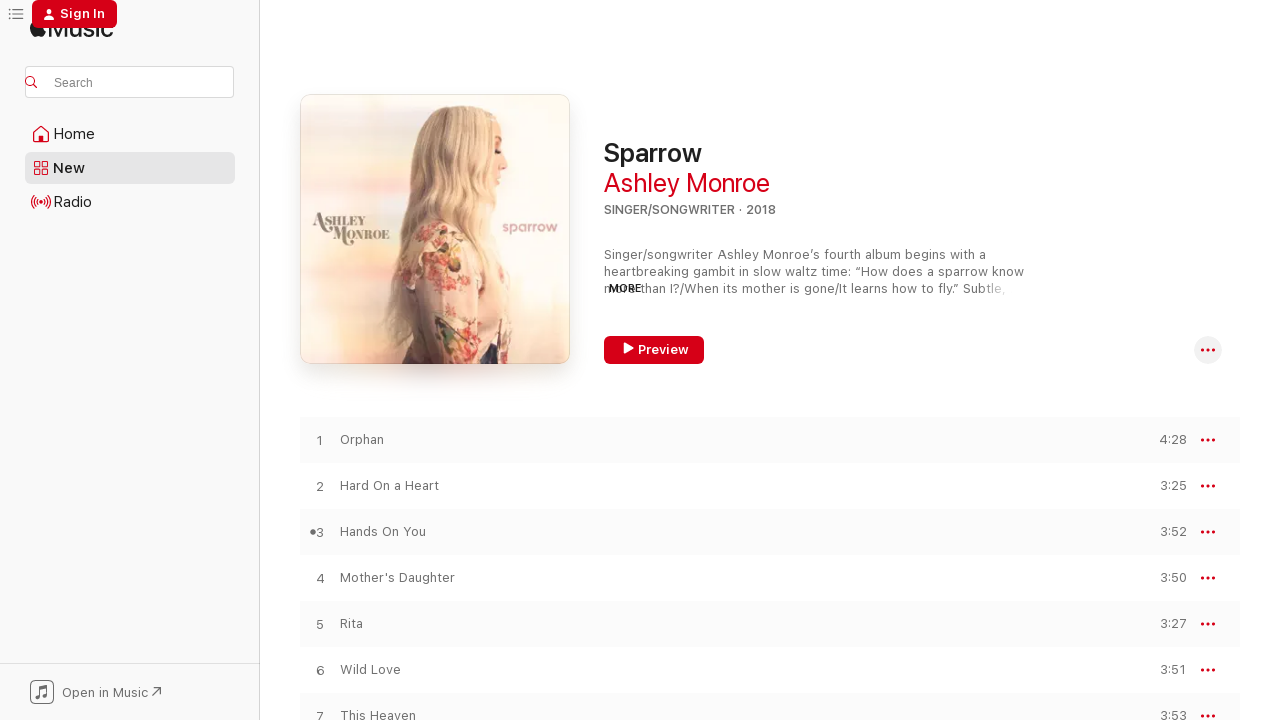

--- FILE ---
content_type: text/html
request_url: https://music.apple.com/us/album/sparrow/1352595131?uo=4
body_size: 27902
content:
<!DOCTYPE html>
<html dir="ltr" lang="en-US">
    <head>
        <!-- prettier-ignore -->
        <meta charset="utf-8">
        <!-- prettier-ignore -->
        <meta http-equiv="X-UA-Compatible" content="IE=edge">
        <!-- prettier-ignore -->
        <meta
            name="viewport"
            content="width=device-width,initial-scale=1,interactive-widget=resizes-content"
        >
        <!-- prettier-ignore -->
        <meta name="applicable-device" content="pc,mobile">
        <!-- prettier-ignore -->
        <meta name="referrer" content="strict-origin">
        <!-- prettier-ignore -->
        <link
            rel="apple-touch-icon"
            sizes="180x180"
            href="/assets/favicon/favicon-180.png"
        >
        <!-- prettier-ignore -->
        <link
            rel="icon"
            type="image/png"
            sizes="32x32"
            href="/assets/favicon/favicon-32.png"
        >
        <!-- prettier-ignore -->
        <link
            rel="icon"
            type="image/png"
            sizes="16x16"
            href="/assets/favicon/favicon-16.png"
        >
        <!-- prettier-ignore -->
        <link
            rel="mask-icon"
            href="/assets/favicon/favicon.svg"
            color="#fa233b"
        >
        <!-- prettier-ignore -->
        <link rel="manifest" href="/manifest.json">

        <title>‎Sparrow - Album by Ashley Monroe - Apple Music</title><!-- HEAD_svelte-1cypuwr_START --><link rel="preconnect" href="//www.apple.com/wss/fonts" crossorigin="anonymous"><link rel="stylesheet" href="//www.apple.com/wss/fonts?families=SF+Pro,v4%7CSF+Pro+Icons,v1&amp;display=swap" type="text/css" referrerpolicy="strict-origin-when-cross-origin"><!-- HEAD_svelte-1cypuwr_END --><!-- HEAD_svelte-eg3hvx_START -->    <meta name="description" content="Listen to Sparrow by Ashley Monroe on Apple Music. 2018. 12 Songs. Duration: 43 minutes."> <meta name="keywords" content="listen, Sparrow, Ashley Monroe, music, singles, songs, Singer/Songwriter, streaming music, apple music"> <link rel="canonical" href="https://music.apple.com/us/album/sparrow/1352595131">   <link rel="alternate" type="application/json+oembed" href="https://music.apple.com/api/oembed?url=https%3A%2F%2Fmusic.apple.com%2Fus%2Falbum%2Fsparrow%2F1352595131" title="Sparrow by Ashley Monroe on Apple Music">  <meta name="al:ios:app_store_id" content="1108187390"> <meta name="al:ios:app_name" content="Apple Music"> <meta name="apple:content_id" content="1352595131"> <meta name="apple:title" content="Sparrow"> <meta name="apple:description" content="Listen to Sparrow by Ashley Monroe on Apple Music. 2018. 12 Songs. Duration: 43 minutes.">   <meta property="og:title" content="Sparrow by Ashley Monroe on Apple Music"> <meta property="og:description" content="Album · 2018 · 12 Songs"> <meta property="og:site_name" content="Apple Music - Web Player"> <meta property="og:url" content="https://music.apple.com/us/album/sparrow/1352595131"> <meta property="og:image" content="https://is1-ssl.mzstatic.com/image/thumb/Music124/v4/ae/96/3d/ae963ded-e906-c635-44cf-fe871c45fca0/093624908968.jpg/1200x630wp-60.jpg"> <meta property="og:image:secure_url" content="https://is1-ssl.mzstatic.com/image/thumb/Music124/v4/ae/96/3d/ae963ded-e906-c635-44cf-fe871c45fca0/093624908968.jpg/1200x630wp-60.jpg"> <meta property="og:image:alt" content="Sparrow by Ashley Monroe on Apple Music"> <meta property="og:image:width" content="1200"> <meta property="og:image:height" content="630"> <meta property="og:image:type" content="image/jpg"> <meta property="og:type" content="music.album"> <meta property="og:locale" content="en_US">  <meta property="music:song_count" content="12"> <meta property="music:song" content="https://music.apple.com/us/song/orphan/1352595141"> <meta property="music:song:preview_url:secure_url" content="https://music.apple.com/us/song/orphan/1352595141"> <meta property="music:song:disc" content="1"> <meta property="music:song:duration" content="PT4M28S"> <meta property="music:song:track" content="1">  <meta property="music:song" content="https://music.apple.com/us/song/hard-on-a-heart/1352595142"> <meta property="music:song:preview_url:secure_url" content="https://music.apple.com/us/song/hard-on-a-heart/1352595142"> <meta property="music:song:disc" content="1"> <meta property="music:song:duration" content="PT3M25S"> <meta property="music:song:track" content="2">  <meta property="music:song" content="https://music.apple.com/us/song/hands-on-you/1352595145"> <meta property="music:song:preview_url:secure_url" content="https://music.apple.com/us/song/hands-on-you/1352595145"> <meta property="music:song:disc" content="1"> <meta property="music:song:duration" content="PT3M52S"> <meta property="music:song:track" content="3">  <meta property="music:song" content="https://music.apple.com/us/song/mothers-daughter/1352595146"> <meta property="music:song:preview_url:secure_url" content="https://music.apple.com/us/song/mothers-daughter/1352595146"> <meta property="music:song:disc" content="1"> <meta property="music:song:duration" content="PT3M50S"> <meta property="music:song:track" content="4">  <meta property="music:song" content="https://music.apple.com/us/song/rita/1352595147"> <meta property="music:song:preview_url:secure_url" content="https://music.apple.com/us/song/rita/1352595147"> <meta property="music:song:disc" content="1"> <meta property="music:song:duration" content="PT3M27S"> <meta property="music:song:track" content="5">  <meta property="music:song" content="https://music.apple.com/us/song/wild-love/1352595150"> <meta property="music:song:preview_url:secure_url" content="https://music.apple.com/us/song/wild-love/1352595150"> <meta property="music:song:disc" content="1"> <meta property="music:song:duration" content="PT3M51S"> <meta property="music:song:track" content="6">  <meta property="music:song" content="https://music.apple.com/us/song/this-heaven/1352595153"> <meta property="music:song:preview_url:secure_url" content="https://music.apple.com/us/song/this-heaven/1352595153"> <meta property="music:song:disc" content="1"> <meta property="music:song:duration" content="PT3M53S"> <meta property="music:song:track" content="7">  <meta property="music:song" content="https://music.apple.com/us/song/im-trying-to/1352595154"> <meta property="music:song:preview_url:secure_url" content="https://music.apple.com/us/song/im-trying-to/1352595154"> <meta property="music:song:disc" content="1"> <meta property="music:song:duration" content="PT3M44S"> <meta property="music:song:track" content="8">  <meta property="music:song" content="https://music.apple.com/us/song/she-wakes-me-up/1352595157"> <meta property="music:song:preview_url:secure_url" content="https://music.apple.com/us/song/she-wakes-me-up/1352595157"> <meta property="music:song:disc" content="1"> <meta property="music:song:duration" content="PT2M26S"> <meta property="music:song:track" content="9">  <meta property="music:song" content="https://music.apple.com/us/song/paying-attention/1352595158"> <meta property="music:song:preview_url:secure_url" content="https://music.apple.com/us/song/paying-attention/1352595158"> <meta property="music:song:disc" content="1"> <meta property="music:song:duration" content="PT3M38S"> <meta property="music:song:track" content="10">  <meta property="music:song" content="https://music.apple.com/us/song/daddy-i-told-you/1352595159"> <meta property="music:song:preview_url:secure_url" content="https://music.apple.com/us/song/daddy-i-told-you/1352595159"> <meta property="music:song:disc" content="1"> <meta property="music:song:duration" content="PT3M28S"> <meta property="music:song:track" content="11">  <meta property="music:song" content="https://music.apple.com/us/song/keys-to-the-kingdom/1352595372"> <meta property="music:song:preview_url:secure_url" content="https://music.apple.com/us/song/keys-to-the-kingdom/1352595372"> <meta property="music:song:disc" content="1"> <meta property="music:song:duration" content="PT3M13S"> <meta property="music:song:track" content="12">   <meta property="music:musician" content="https://music.apple.com/us/artist/ashley-monroe/55466160"> <meta property="music:release_date" content="2018-04-20T00:00:00.000Z">   <meta name="twitter:title" content="Sparrow by Ashley Monroe on Apple Music"> <meta name="twitter:description" content="Album · 2018 · 12 Songs"> <meta name="twitter:site" content="@AppleMusic"> <meta name="twitter:image" content="https://is1-ssl.mzstatic.com/image/thumb/Music124/v4/ae/96/3d/ae963ded-e906-c635-44cf-fe871c45fca0/093624908968.jpg/600x600bf-60.jpg"> <meta name="twitter:image:alt" content="Sparrow by Ashley Monroe on Apple Music"> <meta name="twitter:card" content="summary">       <!-- HTML_TAG_START -->
                <script id=schema:music-album type="application/ld+json">
                    {"@context":"http://schema.org","@type":"MusicAlbum","name":"Sparrow","description":"Listen to Sparrow by Ashley Monroe on Apple Music. 2018. 12 Songs. Duration: 43 minutes.","citation":[{"@type":"MusicAlbum","image":"https://is1-ssl.mzstatic.com/image/thumb/Music115/v4/07/a1/01/07a10130-09d8-7a21-3692-fe8d61056896/886447324103.jpg/1200x630bb.jpg","url":"https://music.apple.com/us/album/interstate-gospel/1436768118","name":"Interstate Gospel"},{"@type":"MusicAlbum","image":"https://is1-ssl.mzstatic.com/image/thumb/Music114/v4/e5/98/16/e5981609-03e2-e4fa-7862-59fcb129d961/886446177656.jpg/1200x630bb.jpg","url":"https://music.apple.com/us/album/the-weight-of-these-wings/1166241178","name":"The Weight of These Wings"},{"@type":"MusicAlbum","image":"https://is1-ssl.mzstatic.com/image/thumb/Music122/v4/ff/a3/3d/ffa33d40-5e2e-8f41-e702-502af765b258/886446299433.jpg/1200x630bb.jpg","url":"https://music.apple.com/us/album/trophy/1189243361","name":"Trophy"},{"@type":"MusicAlbum","image":"https://is1-ssl.mzstatic.com/image/thumb/Music111/v4/a9/6d/37/a96d37f3-e136-4bd2-bed8-27aa8d590723/886446373843.jpg/1200x630bb.jpg","url":"https://music.apple.com/us/album/wrangled/1205777683","name":"Wrangled"},{"@type":"MusicAlbum","image":"https://is1-ssl.mzstatic.com/image/thumb/Music125/v4/54/4f/ae/544faec7-bb68-4a86-94f9-d620fadc9888/093624907701.jpg/1200x630bb.jpg","url":"https://music.apple.com/us/album/girl-going-nowhere/1332162094","name":"Girl Going Nowhere"},{"@type":"MusicAlbum","image":"https://is1-ssl.mzstatic.com/image/thumb/Music122/v4/e0/10/68/e01068a1-0c36-b693-ade5-0ff5250f7bc9/18OPBMR00064.rgb.jpg/1200x630bb.jpg","url":"https://music.apple.com/us/album/every-little-thing/1419789339","name":"Every Little Thing"},{"@type":"MusicAlbum","image":"https://is1-ssl.mzstatic.com/image/thumb/Music118/v4/92/d6/ec/92d6ec41-9f38-29a6-d726-6c6ba4e3c71e/cover.jpg/1200x630bb.jpg","url":"https://music.apple.com/us/album/the-lonely-the-lonesome-the-gone/1301440123","name":"The Lonely, the Lonesome & the Gone"},{"@type":"MusicAlbum","image":"https://is1-ssl.mzstatic.com/image/thumb/Music124/v4/61/22/29/6122294c-04c5-6a9c-cf4e-c2da9df67560/886446784090.jpg/1200x630bb.jpg","url":"https://music.apple.com/us/album/starfire/1310806365","name":"Starfire"},{"@type":"MusicAlbum","image":"https://is1-ssl.mzstatic.com/image/thumb/Music125/v4/70/c5/44/70c5447f-dd7a-26b3-eb65-4908b185b3ef/13UMGIM04596.rgb.jpg/1200x630bb.jpg","url":"https://music.apple.com/us/album/same-trailer-different-park/1440858493","name":"Same Trailer Different Park"},{"@type":"MusicAlbum","image":"https://is1-ssl.mzstatic.com/image/thumb/Music124/v4/ca/67/06/ca6706c5-5fee-e0c1-f5e2-ad41f6df276b/192562425916.jpg/1200x630bb.jpg","url":"https://music.apple.com/us/album/the-tree/1372401371","name":"The Tree"}],"tracks":[{"@type":"MusicRecording","name":"Orphan","duration":"PT4M28S","url":"https://music.apple.com/us/song/orphan/1352595141","offers":{"@type":"Offer","category":"free","price":0},"audio":{"@type":"AudioObject","potentialAction":{"@type":"ListenAction","expectsAcceptanceOf":{"@type":"Offer","category":"free"},"target":{"@type":"EntryPoint","actionPlatform":"https://music.apple.com/us/song/orphan/1352595141"}},"name":"Orphan","contentUrl":"https://audio-ssl.itunes.apple.com/itunes-assets/AudioPreview122/v4/73/4e/e2/734ee2d2-64e3-055d-0b61-c09062714229/mzaf_4905873049134660513.plus.aac.ep.m4a","duration":"PT4M28S","uploadDate":"2018-04-20","thumbnailUrl":"https://is1-ssl.mzstatic.com/image/thumb/Music124/v4/ae/96/3d/ae963ded-e906-c635-44cf-fe871c45fca0/093624908968.jpg/1200x630bb.jpg"}},{"@type":"MusicRecording","name":"Hard On a Heart","duration":"PT3M25S","url":"https://music.apple.com/us/song/hard-on-a-heart/1352595142","offers":{"@type":"Offer","category":"free","price":0},"audio":{"@type":"AudioObject","potentialAction":{"@type":"ListenAction","expectsAcceptanceOf":{"@type":"Offer","category":"free"},"target":{"@type":"EntryPoint","actionPlatform":"https://music.apple.com/us/song/hard-on-a-heart/1352595142"}},"name":"Hard On a Heart","contentUrl":"https://audio-ssl.itunes.apple.com/itunes-assets/AudioPreview122/v4/cc/ab/51/ccab5125-2fb0-b69c-0694-73786fcb7221/mzaf_10655261239722180308.plus.aac.ep.m4a","duration":"PT3M25S","uploadDate":"2018-04-20","thumbnailUrl":"https://is1-ssl.mzstatic.com/image/thumb/Music124/v4/ae/96/3d/ae963ded-e906-c635-44cf-fe871c45fca0/093624908968.jpg/1200x630bb.jpg"}},{"@type":"MusicRecording","name":"Hands On You","duration":"PT3M52S","url":"https://music.apple.com/us/song/hands-on-you/1352595145","offers":{"@type":"Offer","category":"free","price":0},"audio":{"@type":"AudioObject","potentialAction":{"@type":"ListenAction","expectsAcceptanceOf":{"@type":"Offer","category":"free"},"target":{"@type":"EntryPoint","actionPlatform":"https://music.apple.com/us/song/hands-on-you/1352595145"}},"name":"Hands On You","contentUrl":"https://audio-ssl.itunes.apple.com/itunes-assets/AudioPreview112/v4/1e/90/6b/1e906bff-d0bb-15e2-170a-05596f98befa/mzaf_7805578565682871770.plus.aac.ep.m4a","duration":"PT3M52S","uploadDate":"2018-02-23","thumbnailUrl":"https://is1-ssl.mzstatic.com/image/thumb/Music124/v4/ae/96/3d/ae963ded-e906-c635-44cf-fe871c45fca0/093624908968.jpg/1200x630bb.jpg"}},{"@type":"MusicRecording","name":"Mother's Daughter","duration":"PT3M50S","url":"https://music.apple.com/us/song/mothers-daughter/1352595146","offers":{"@type":"Offer","category":"free","price":0},"audio":{"@type":"AudioObject","potentialAction":{"@type":"ListenAction","expectsAcceptanceOf":{"@type":"Offer","category":"free"},"target":{"@type":"EntryPoint","actionPlatform":"https://music.apple.com/us/song/mothers-daughter/1352595146"}},"name":"Mother's Daughter","contentUrl":"https://audio-ssl.itunes.apple.com/itunes-assets/AudioPreview112/v4/21/df/b4/21dfb44f-e5f4-92f3-c93e-bdf2e8b586aa/mzaf_17412219760261913790.plus.aac.ep.m4a","duration":"PT3M50S","uploadDate":"2018-04-20","thumbnailUrl":"https://is1-ssl.mzstatic.com/image/thumb/Music124/v4/ae/96/3d/ae963ded-e906-c635-44cf-fe871c45fca0/093624908968.jpg/1200x630bb.jpg"}},{"@type":"MusicRecording","name":"Rita","duration":"PT3M27S","url":"https://music.apple.com/us/song/rita/1352595147","offers":{"@type":"Offer","category":"free","price":0},"audio":{"@type":"AudioObject","potentialAction":{"@type":"ListenAction","expectsAcceptanceOf":{"@type":"Offer","category":"free"},"target":{"@type":"EntryPoint","actionPlatform":"https://music.apple.com/us/song/rita/1352595147"}},"name":"Rita","contentUrl":"https://audio-ssl.itunes.apple.com/itunes-assets/AudioPreview122/v4/1f/27/6d/1f276db9-5b18-9bff-c8d7-aa79b7432ef0/mzaf_18261150712101579767.plus.aac.ep.m4a","duration":"PT3M27S","uploadDate":"2018-04-20","thumbnailUrl":"https://is1-ssl.mzstatic.com/image/thumb/Music124/v4/ae/96/3d/ae963ded-e906-c635-44cf-fe871c45fca0/093624908968.jpg/1200x630bb.jpg"}},{"@type":"MusicRecording","name":"Wild Love","duration":"PT3M51S","url":"https://music.apple.com/us/song/wild-love/1352595150","offers":{"@type":"Offer","category":"free","price":0},"audio":{"@type":"AudioObject","potentialAction":{"@type":"ListenAction","expectsAcceptanceOf":{"@type":"Offer","category":"free"},"target":{"@type":"EntryPoint","actionPlatform":"https://music.apple.com/us/song/wild-love/1352595150"}},"name":"Wild Love","contentUrl":"https://audio-ssl.itunes.apple.com/itunes-assets/AudioPreview122/v4/8b/85/77/8b8577ec-55b7-b589-10f3-a0c17e0d146d/mzaf_9607484950885078518.plus.aac.ep.m4a","duration":"PT3M51S","uploadDate":"2018-04-20","thumbnailUrl":"https://is1-ssl.mzstatic.com/image/thumb/Music124/v4/ae/96/3d/ae963ded-e906-c635-44cf-fe871c45fca0/093624908968.jpg/1200x630bb.jpg"}},{"@type":"MusicRecording","name":"This Heaven","duration":"PT3M53S","url":"https://music.apple.com/us/song/this-heaven/1352595153","offers":{"@type":"Offer","category":"free","price":0},"audio":{"@type":"AudioObject","potentialAction":{"@type":"ListenAction","expectsAcceptanceOf":{"@type":"Offer","category":"free"},"target":{"@type":"EntryPoint","actionPlatform":"https://music.apple.com/us/song/this-heaven/1352595153"}},"name":"This Heaven","contentUrl":"https://audio-ssl.itunes.apple.com/itunes-assets/AudioPreview112/v4/95/19/3c/95193c72-e6de-d250-8baa-8a2b0deb3488/mzaf_3778755365285664337.plus.aac.ep.m4a","duration":"PT3M53S","uploadDate":"2018-04-20","thumbnailUrl":"https://is1-ssl.mzstatic.com/image/thumb/Music124/v4/ae/96/3d/ae963ded-e906-c635-44cf-fe871c45fca0/093624908968.jpg/1200x630bb.jpg"}},{"@type":"MusicRecording","name":"I'm Trying To","duration":"PT3M44S","url":"https://music.apple.com/us/song/im-trying-to/1352595154","offers":{"@type":"Offer","category":"free","price":0},"audio":{"@type":"AudioObject","potentialAction":{"@type":"ListenAction","expectsAcceptanceOf":{"@type":"Offer","category":"free"},"target":{"@type":"EntryPoint","actionPlatform":"https://music.apple.com/us/song/im-trying-to/1352595154"}},"name":"I'm Trying To","contentUrl":"https://audio-ssl.itunes.apple.com/itunes-assets/AudioPreview122/v4/5e/00/ae/5e00ae93-ab02-b033-a468-c5bb7aa93200/mzaf_4630717005347633295.plus.aac.ep.m4a","duration":"PT3M44S","uploadDate":"2018-04-20","thumbnailUrl":"https://is1-ssl.mzstatic.com/image/thumb/Music124/v4/ae/96/3d/ae963ded-e906-c635-44cf-fe871c45fca0/093624908968.jpg/1200x630bb.jpg"}},{"@type":"MusicRecording","name":"She Wakes Me Up","duration":"PT2M26S","url":"https://music.apple.com/us/song/she-wakes-me-up/1352595157","offers":{"@type":"Offer","category":"free","price":0},"audio":{"@type":"AudioObject","potentialAction":{"@type":"ListenAction","expectsAcceptanceOf":{"@type":"Offer","category":"free"},"target":{"@type":"EntryPoint","actionPlatform":"https://music.apple.com/us/song/she-wakes-me-up/1352595157"}},"name":"She Wakes Me Up","contentUrl":"https://audio-ssl.itunes.apple.com/itunes-assets/AudioPreview122/v4/8d/33/d2/8d33d2ee-049b-5caa-316d-18d122f899ce/mzaf_14032243081140968800.plus.aac.p.m4a","duration":"PT2M26S","uploadDate":"2018-04-20","thumbnailUrl":"https://is1-ssl.mzstatic.com/image/thumb/Music124/v4/ae/96/3d/ae963ded-e906-c635-44cf-fe871c45fca0/093624908968.jpg/1200x630bb.jpg"}},{"@type":"MusicRecording","name":"Paying Attention","duration":"PT3M38S","url":"https://music.apple.com/us/song/paying-attention/1352595158","offers":{"@type":"Offer","category":"free","price":0},"audio":{"@type":"AudioObject","potentialAction":{"@type":"ListenAction","expectsAcceptanceOf":{"@type":"Offer","category":"free"},"target":{"@type":"EntryPoint","actionPlatform":"https://music.apple.com/us/song/paying-attention/1352595158"}},"name":"Paying Attention","contentUrl":"https://audio-ssl.itunes.apple.com/itunes-assets/AudioPreview112/v4/51/6f/ab/516fab4d-bebe-9db5-5f25-17a0a7be6842/mzaf_932787958500533031.plus.aac.ep.m4a","duration":"PT3M38S","uploadDate":"2018-04-20","thumbnailUrl":"https://is1-ssl.mzstatic.com/image/thumb/Music124/v4/ae/96/3d/ae963ded-e906-c635-44cf-fe871c45fca0/093624908968.jpg/1200x630bb.jpg"}},{"@type":"MusicRecording","name":"Daddy I Told You","duration":"PT3M28S","url":"https://music.apple.com/us/song/daddy-i-told-you/1352595159","offers":{"@type":"Offer","category":"free","price":0},"audio":{"@type":"AudioObject","potentialAction":{"@type":"ListenAction","expectsAcceptanceOf":{"@type":"Offer","category":"free"},"target":{"@type":"EntryPoint","actionPlatform":"https://music.apple.com/us/song/daddy-i-told-you/1352595159"}},"name":"Daddy I Told You","contentUrl":"https://audio-ssl.itunes.apple.com/itunes-assets/AudioPreview122/v4/59/26/6a/59266a6e-c462-d1d9-3639-8a51522aa8d4/mzaf_12856259369463716017.plus.aac.ep.m4a","duration":"PT3M28S","uploadDate":"2018-04-20","thumbnailUrl":"https://is1-ssl.mzstatic.com/image/thumb/Music124/v4/ae/96/3d/ae963ded-e906-c635-44cf-fe871c45fca0/093624908968.jpg/1200x630bb.jpg"}},{"@type":"MusicRecording","name":"Keys to the Kingdom","duration":"PT3M13S","url":"https://music.apple.com/us/song/keys-to-the-kingdom/1352595372","offers":{"@type":"Offer","category":"free","price":0},"audio":{"@type":"AudioObject","potentialAction":{"@type":"ListenAction","expectsAcceptanceOf":{"@type":"Offer","category":"free"},"target":{"@type":"EntryPoint","actionPlatform":"https://music.apple.com/us/song/keys-to-the-kingdom/1352595372"}},"name":"Keys to the Kingdom","contentUrl":"https://audio-ssl.itunes.apple.com/itunes-assets/AudioPreview122/v4/66/e1/76/66e17690-ccf0-f258-6865-dff5b2adcfd0/mzaf_17553413332320193487.plus.aac.ep.m4a","duration":"PT3M13S","uploadDate":"2018-04-20","thumbnailUrl":"https://is1-ssl.mzstatic.com/image/thumb/Music124/v4/ae/96/3d/ae963ded-e906-c635-44cf-fe871c45fca0/093624908968.jpg/1200x630bb.jpg"}}],"workExample":[{"@type":"MusicAlbum","image":"https://is1-ssl.mzstatic.com/image/thumb/Music124/v4/0f/6d/77/0f6d77f0-2f1d-2631-b82b-8f99ef9092e1/mzi.ccoqfqly.jpg/1200x630bb.jpg","url":"https://music.apple.com/us/album/hell-on-heels/453486749","name":"Hell On Heels"},{"@type":"MusicAlbum","image":"https://is1-ssl.mzstatic.com/image/thumb/Music115/v4/07/a1/01/07a10130-09d8-7a21-3692-fe8d61056896/886447324103.jpg/1200x630bb.jpg","url":"https://music.apple.com/us/album/interstate-gospel/1436768118","name":"Interstate Gospel"},{"@type":"MusicAlbum","image":"https://is1-ssl.mzstatic.com/image/thumb/Music2/v4/45/27/7c/45277c1c-a4a4-48d9-d3b0-1db1d5b36781/886443895775.jpg/1200x630bb.jpg","url":"https://music.apple.com/us/album/annie-up/616275704","name":"Annie Up"},{"@type":"MusicAlbum","image":"https://is1-ssl.mzstatic.com/image/thumb/Music115/v4/14/fa/59/14fa594a-4cc8-e3c1-14fb-0f8495286aa9/093624946151.jpg/1200x630bb.jpg","url":"https://music.apple.com/us/album/like-a-rose/599123017","name":"Like a Rose"},{"@type":"MusicAlbum","image":"https://is1-ssl.mzstatic.com/image/thumb/Music/d0/0d/64/mzi.fzjgikym.jpg/1200x630bb.jpg","url":"https://music.apple.com/us/album/old-enough-feat-ricky-skaggs-ashley-monroe-single/296559190","name":"Old Enough (feat. Ricky Skaggs & Ashley Monroe) - Single"},{"@type":"MusicAlbum","image":"https://is1-ssl.mzstatic.com/image/thumb/Music124/v4/29/34/bd/2934bdde-41ce-476b-5364-f9e66d31935d/195497903115.jpg/1200x630bb.jpg","url":"https://music.apple.com/us/album/rosegold/1548544014","name":"Rosegold"},{"@type":"MusicAlbum","image":"https://is1-ssl.mzstatic.com/image/thumb/Music115/v4/1b/88/99/1b88992f-ee25-09d1-a765-d12d9208b8f2/artwork.jpg/1200x630bb.jpg","url":"https://music.apple.com/us/album/the-covers-ep/1580275616","name":"The Covers - EP"},{"@type":"MusicAlbum","image":"https://is1-ssl.mzstatic.com/image/thumb/Music124/v4/17/d1/3f/17d13fc5-0255-8d0e-89d5-009048a30ee2/859747175768_cover.jpg/1200x630bb.jpg","url":"https://music.apple.com/us/album/easy-going-single/1562821837","name":"Easy Going - Single"},{"@type":"MusicAlbum","image":"https://is1-ssl.mzstatic.com/image/thumb/Music211/v4/d5/92/91/d59291c5-b55c-7fe6-3076-009822ae5398/659459944153.jpg/1200x630bb.jpg","url":"https://music.apple.com/us/album/tennessee-lightning/1808750337","name":"Tennessee Lightning"},{"@type":"MusicAlbum","image":"https://is1-ssl.mzstatic.com/image/thumb/Music114/v4/fe/2b/4f/fe2b4f98-8488-6be5-f91f-397f5b5d222c/093624901136.jpg/1200x630bb.jpg","url":"https://music.apple.com/us/album/sparrow-acoustic-sessions-ep/1451755647","name":"Sparrow (Acoustic Sessions) - EP"},{"@type":"MusicAlbum","image":"https://is1-ssl.mzstatic.com/image/thumb/Music211/v4/38/72/4d/38724dcf-f47a-9059-21f5-761f92d8e42e/659459797636.jpg/1200x630bb.jpg","url":"https://music.apple.com/us/album/there-you-are-single/1767032504","name":"There You Are - Single"},{"@type":"MusicAlbum","image":"https://is1-ssl.mzstatic.com/image/thumb/Music221/v4/65/a5/69/65a5698a-33a9-16b2-0bea-2d38c84fa8eb/657467492482.jpg/1200x630bb.jpg","url":"https://music.apple.com/us/album/is-it-ever-really-gone-single/1845620178","name":"Is It Ever Really Gone - Single"},{"@type":"MusicAlbum","image":"https://is1-ssl.mzstatic.com/image/thumb/Music128/v4/16/e8/57/16e85717-6650-bca8-17c9-8cb1d317d698/054391969002.jpg/1200x630bb.jpg","url":"https://music.apple.com/us/album/tennessee-christmas-single/1445223138","name":"Tennessee Christmas - Single"},{"@type":"MusicAlbum","image":"https://is1-ssl.mzstatic.com/image/thumb/Music116/v4/dc/e6/10/dce61001-eb2a-a5ab-73e1-c153b663c294/artwork.jpg/1200x630bb.jpg","url":"https://music.apple.com/us/album/over-everything-single/1712966886","name":"Over Everything - Single"},{"@type":"MusicAlbum","image":"https://is1-ssl.mzstatic.com/image/thumb/Music/51/6e/f6/mzi.hjbibbab.jpg/1200x630bb.jpg","url":"https://music.apple.com/us/album/ashley-monroe-and-trent-dabbs-ep/295228739","name":"Ashley Monroe and Trent Dabbs - EP"},{"@type":"MusicRecording","name":"Orphan","duration":"PT4M28S","url":"https://music.apple.com/us/song/orphan/1352595141","offers":{"@type":"Offer","category":"free","price":0},"audio":{"@type":"AudioObject","potentialAction":{"@type":"ListenAction","expectsAcceptanceOf":{"@type":"Offer","category":"free"},"target":{"@type":"EntryPoint","actionPlatform":"https://music.apple.com/us/song/orphan/1352595141"}},"name":"Orphan","contentUrl":"https://audio-ssl.itunes.apple.com/itunes-assets/AudioPreview122/v4/73/4e/e2/734ee2d2-64e3-055d-0b61-c09062714229/mzaf_4905873049134660513.plus.aac.ep.m4a","duration":"PT4M28S","uploadDate":"2018-04-20","thumbnailUrl":"https://is1-ssl.mzstatic.com/image/thumb/Music124/v4/ae/96/3d/ae963ded-e906-c635-44cf-fe871c45fca0/093624908968.jpg/1200x630bb.jpg"}},{"@type":"MusicRecording","name":"Hard On a Heart","duration":"PT3M25S","url":"https://music.apple.com/us/song/hard-on-a-heart/1352595142","offers":{"@type":"Offer","category":"free","price":0},"audio":{"@type":"AudioObject","potentialAction":{"@type":"ListenAction","expectsAcceptanceOf":{"@type":"Offer","category":"free"},"target":{"@type":"EntryPoint","actionPlatform":"https://music.apple.com/us/song/hard-on-a-heart/1352595142"}},"name":"Hard On a Heart","contentUrl":"https://audio-ssl.itunes.apple.com/itunes-assets/AudioPreview122/v4/cc/ab/51/ccab5125-2fb0-b69c-0694-73786fcb7221/mzaf_10655261239722180308.plus.aac.ep.m4a","duration":"PT3M25S","uploadDate":"2018-04-20","thumbnailUrl":"https://is1-ssl.mzstatic.com/image/thumb/Music124/v4/ae/96/3d/ae963ded-e906-c635-44cf-fe871c45fca0/093624908968.jpg/1200x630bb.jpg"}},{"@type":"MusicRecording","name":"Hands On You","duration":"PT3M52S","url":"https://music.apple.com/us/song/hands-on-you/1352595145","offers":{"@type":"Offer","category":"free","price":0},"audio":{"@type":"AudioObject","potentialAction":{"@type":"ListenAction","expectsAcceptanceOf":{"@type":"Offer","category":"free"},"target":{"@type":"EntryPoint","actionPlatform":"https://music.apple.com/us/song/hands-on-you/1352595145"}},"name":"Hands On You","contentUrl":"https://audio-ssl.itunes.apple.com/itunes-assets/AudioPreview112/v4/1e/90/6b/1e906bff-d0bb-15e2-170a-05596f98befa/mzaf_7805578565682871770.plus.aac.ep.m4a","duration":"PT3M52S","uploadDate":"2018-02-23","thumbnailUrl":"https://is1-ssl.mzstatic.com/image/thumb/Music124/v4/ae/96/3d/ae963ded-e906-c635-44cf-fe871c45fca0/093624908968.jpg/1200x630bb.jpg"}},{"@type":"MusicRecording","name":"Mother's Daughter","duration":"PT3M50S","url":"https://music.apple.com/us/song/mothers-daughter/1352595146","offers":{"@type":"Offer","category":"free","price":0},"audio":{"@type":"AudioObject","potentialAction":{"@type":"ListenAction","expectsAcceptanceOf":{"@type":"Offer","category":"free"},"target":{"@type":"EntryPoint","actionPlatform":"https://music.apple.com/us/song/mothers-daughter/1352595146"}},"name":"Mother's Daughter","contentUrl":"https://audio-ssl.itunes.apple.com/itunes-assets/AudioPreview112/v4/21/df/b4/21dfb44f-e5f4-92f3-c93e-bdf2e8b586aa/mzaf_17412219760261913790.plus.aac.ep.m4a","duration":"PT3M50S","uploadDate":"2018-04-20","thumbnailUrl":"https://is1-ssl.mzstatic.com/image/thumb/Music124/v4/ae/96/3d/ae963ded-e906-c635-44cf-fe871c45fca0/093624908968.jpg/1200x630bb.jpg"}},{"@type":"MusicRecording","name":"Rita","duration":"PT3M27S","url":"https://music.apple.com/us/song/rita/1352595147","offers":{"@type":"Offer","category":"free","price":0},"audio":{"@type":"AudioObject","potentialAction":{"@type":"ListenAction","expectsAcceptanceOf":{"@type":"Offer","category":"free"},"target":{"@type":"EntryPoint","actionPlatform":"https://music.apple.com/us/song/rita/1352595147"}},"name":"Rita","contentUrl":"https://audio-ssl.itunes.apple.com/itunes-assets/AudioPreview122/v4/1f/27/6d/1f276db9-5b18-9bff-c8d7-aa79b7432ef0/mzaf_18261150712101579767.plus.aac.ep.m4a","duration":"PT3M27S","uploadDate":"2018-04-20","thumbnailUrl":"https://is1-ssl.mzstatic.com/image/thumb/Music124/v4/ae/96/3d/ae963ded-e906-c635-44cf-fe871c45fca0/093624908968.jpg/1200x630bb.jpg"}},{"@type":"MusicRecording","name":"Wild Love","duration":"PT3M51S","url":"https://music.apple.com/us/song/wild-love/1352595150","offers":{"@type":"Offer","category":"free","price":0},"audio":{"@type":"AudioObject","potentialAction":{"@type":"ListenAction","expectsAcceptanceOf":{"@type":"Offer","category":"free"},"target":{"@type":"EntryPoint","actionPlatform":"https://music.apple.com/us/song/wild-love/1352595150"}},"name":"Wild Love","contentUrl":"https://audio-ssl.itunes.apple.com/itunes-assets/AudioPreview122/v4/8b/85/77/8b8577ec-55b7-b589-10f3-a0c17e0d146d/mzaf_9607484950885078518.plus.aac.ep.m4a","duration":"PT3M51S","uploadDate":"2018-04-20","thumbnailUrl":"https://is1-ssl.mzstatic.com/image/thumb/Music124/v4/ae/96/3d/ae963ded-e906-c635-44cf-fe871c45fca0/093624908968.jpg/1200x630bb.jpg"}},{"@type":"MusicRecording","name":"This Heaven","duration":"PT3M53S","url":"https://music.apple.com/us/song/this-heaven/1352595153","offers":{"@type":"Offer","category":"free","price":0},"audio":{"@type":"AudioObject","potentialAction":{"@type":"ListenAction","expectsAcceptanceOf":{"@type":"Offer","category":"free"},"target":{"@type":"EntryPoint","actionPlatform":"https://music.apple.com/us/song/this-heaven/1352595153"}},"name":"This Heaven","contentUrl":"https://audio-ssl.itunes.apple.com/itunes-assets/AudioPreview112/v4/95/19/3c/95193c72-e6de-d250-8baa-8a2b0deb3488/mzaf_3778755365285664337.plus.aac.ep.m4a","duration":"PT3M53S","uploadDate":"2018-04-20","thumbnailUrl":"https://is1-ssl.mzstatic.com/image/thumb/Music124/v4/ae/96/3d/ae963ded-e906-c635-44cf-fe871c45fca0/093624908968.jpg/1200x630bb.jpg"}},{"@type":"MusicRecording","name":"I'm Trying To","duration":"PT3M44S","url":"https://music.apple.com/us/song/im-trying-to/1352595154","offers":{"@type":"Offer","category":"free","price":0},"audio":{"@type":"AudioObject","potentialAction":{"@type":"ListenAction","expectsAcceptanceOf":{"@type":"Offer","category":"free"},"target":{"@type":"EntryPoint","actionPlatform":"https://music.apple.com/us/song/im-trying-to/1352595154"}},"name":"I'm Trying To","contentUrl":"https://audio-ssl.itunes.apple.com/itunes-assets/AudioPreview122/v4/5e/00/ae/5e00ae93-ab02-b033-a468-c5bb7aa93200/mzaf_4630717005347633295.plus.aac.ep.m4a","duration":"PT3M44S","uploadDate":"2018-04-20","thumbnailUrl":"https://is1-ssl.mzstatic.com/image/thumb/Music124/v4/ae/96/3d/ae963ded-e906-c635-44cf-fe871c45fca0/093624908968.jpg/1200x630bb.jpg"}},{"@type":"MusicRecording","name":"She Wakes Me Up","duration":"PT2M26S","url":"https://music.apple.com/us/song/she-wakes-me-up/1352595157","offers":{"@type":"Offer","category":"free","price":0},"audio":{"@type":"AudioObject","potentialAction":{"@type":"ListenAction","expectsAcceptanceOf":{"@type":"Offer","category":"free"},"target":{"@type":"EntryPoint","actionPlatform":"https://music.apple.com/us/song/she-wakes-me-up/1352595157"}},"name":"She Wakes Me Up","contentUrl":"https://audio-ssl.itunes.apple.com/itunes-assets/AudioPreview122/v4/8d/33/d2/8d33d2ee-049b-5caa-316d-18d122f899ce/mzaf_14032243081140968800.plus.aac.p.m4a","duration":"PT2M26S","uploadDate":"2018-04-20","thumbnailUrl":"https://is1-ssl.mzstatic.com/image/thumb/Music124/v4/ae/96/3d/ae963ded-e906-c635-44cf-fe871c45fca0/093624908968.jpg/1200x630bb.jpg"}},{"@type":"MusicRecording","name":"Paying Attention","duration":"PT3M38S","url":"https://music.apple.com/us/song/paying-attention/1352595158","offers":{"@type":"Offer","category":"free","price":0},"audio":{"@type":"AudioObject","potentialAction":{"@type":"ListenAction","expectsAcceptanceOf":{"@type":"Offer","category":"free"},"target":{"@type":"EntryPoint","actionPlatform":"https://music.apple.com/us/song/paying-attention/1352595158"}},"name":"Paying Attention","contentUrl":"https://audio-ssl.itunes.apple.com/itunes-assets/AudioPreview112/v4/51/6f/ab/516fab4d-bebe-9db5-5f25-17a0a7be6842/mzaf_932787958500533031.plus.aac.ep.m4a","duration":"PT3M38S","uploadDate":"2018-04-20","thumbnailUrl":"https://is1-ssl.mzstatic.com/image/thumb/Music124/v4/ae/96/3d/ae963ded-e906-c635-44cf-fe871c45fca0/093624908968.jpg/1200x630bb.jpg"}},{"@type":"MusicRecording","name":"Daddy I Told You","duration":"PT3M28S","url":"https://music.apple.com/us/song/daddy-i-told-you/1352595159","offers":{"@type":"Offer","category":"free","price":0},"audio":{"@type":"AudioObject","potentialAction":{"@type":"ListenAction","expectsAcceptanceOf":{"@type":"Offer","category":"free"},"target":{"@type":"EntryPoint","actionPlatform":"https://music.apple.com/us/song/daddy-i-told-you/1352595159"}},"name":"Daddy I Told You","contentUrl":"https://audio-ssl.itunes.apple.com/itunes-assets/AudioPreview122/v4/59/26/6a/59266a6e-c462-d1d9-3639-8a51522aa8d4/mzaf_12856259369463716017.plus.aac.ep.m4a","duration":"PT3M28S","uploadDate":"2018-04-20","thumbnailUrl":"https://is1-ssl.mzstatic.com/image/thumb/Music124/v4/ae/96/3d/ae963ded-e906-c635-44cf-fe871c45fca0/093624908968.jpg/1200x630bb.jpg"}},{"@type":"MusicRecording","name":"Keys to the Kingdom","duration":"PT3M13S","url":"https://music.apple.com/us/song/keys-to-the-kingdom/1352595372","offers":{"@type":"Offer","category":"free","price":0},"audio":{"@type":"AudioObject","potentialAction":{"@type":"ListenAction","expectsAcceptanceOf":{"@type":"Offer","category":"free"},"target":{"@type":"EntryPoint","actionPlatform":"https://music.apple.com/us/song/keys-to-the-kingdom/1352595372"}},"name":"Keys to the Kingdom","contentUrl":"https://audio-ssl.itunes.apple.com/itunes-assets/AudioPreview122/v4/66/e1/76/66e17690-ccf0-f258-6865-dff5b2adcfd0/mzaf_17553413332320193487.plus.aac.ep.m4a","duration":"PT3M13S","uploadDate":"2018-04-20","thumbnailUrl":"https://is1-ssl.mzstatic.com/image/thumb/Music124/v4/ae/96/3d/ae963ded-e906-c635-44cf-fe871c45fca0/093624908968.jpg/1200x630bb.jpg"}}],"url":"https://music.apple.com/us/album/sparrow/1352595131","image":"https://is1-ssl.mzstatic.com/image/thumb/Music124/v4/ae/96/3d/ae963ded-e906-c635-44cf-fe871c45fca0/093624908968.jpg/1200x630bb.jpg","potentialAction":{"@type":"ListenAction","expectsAcceptanceOf":{"@type":"Offer","category":"free"},"target":{"@type":"EntryPoint","actionPlatform":"https://music.apple.com/us/album/sparrow/1352595131"}},"genre":["Singer/Songwriter","Music","Country","Honky Tonk","Contemporary Country"],"datePublished":"2018-04-20","byArtist":[{"@type":"MusicGroup","url":"https://music.apple.com/us/artist/ashley-monroe/55466160","name":"Ashley Monroe"}]}
                </script>
                <!-- HTML_TAG_END -->    <!-- HEAD_svelte-eg3hvx_END -->
      <script type="module" crossorigin src="/assets/index~90a29058ba.js"></script>
      <link rel="stylesheet" href="/assets/index~fbf29d0525.css">
      <script type="module">import.meta.url;import("_").catch(()=>1);async function* g(){};window.__vite_is_modern_browser=true;</script>
      <script type="module">!function(){if(window.__vite_is_modern_browser)return;console.warn("vite: loading legacy chunks, syntax error above and the same error below should be ignored");var e=document.getElementById("vite-legacy-polyfill"),n=document.createElement("script");n.src=e.src,n.onload=function(){System.import(document.getElementById('vite-legacy-entry').getAttribute('data-src'))},document.body.appendChild(n)}();</script>
    </head>
    <body>
        
        <script
            async
            src="/includes/js-cdn/musickit/v3/amp/musickit.js"
        ></script>
        <script
            type="module"
            async
            src="/includes/js-cdn/musickit/v3/components/musickit-components/musickit-components.esm.js"
        ></script>
        <script
            nomodule
            async
            src="/includes/js-cdn/musickit/v3/components/musickit-components/musickit-components.js"
        ></script>
        <svg style="display: none" xmlns="http://www.w3.org/2000/svg">
            <symbol id="play-circle-fill" viewBox="0 0 60 60">
                <path
                    class="icon-circle-fill__circle"
                    fill="var(--iconCircleFillBG, transparent)"
                    d="M30 60c16.411 0 30-13.617 30-30C60 13.588 46.382 0 29.971 0 13.588 0 .001 13.588.001 30c0 16.383 13.617 30 30 30Z"
                />
                <path
                    fill="var(--iconFillArrow, var(--keyColor, black))"
                    d="M24.411 41.853c-1.41.853-3.028.177-3.028-1.294V19.47c0-1.44 1.735-2.058 3.028-1.294l17.265 10.235a1.89 1.89 0 0 1 0 3.265L24.411 41.853Z"
                />
            </symbol>
        </svg>
        <div class="body-container">
              <div class="app-container svelte-t3vj1e" data-testid="app-container">   <div class="header svelte-rjjbqs" data-testid="header"><nav data-testid="navigation" class="navigation svelte-13li0vp"><div class="navigation__header svelte-13li0vp"><div data-testid="logo" class="logo svelte-1o7dz8w"> <a aria-label="Apple Music" role="img" href="https://music.apple.com/us/home" class="svelte-1o7dz8w"><svg height="20" viewBox="0 0 83 20" width="83" xmlns="http://www.w3.org/2000/svg" class="logo" aria-hidden="true"><path d="M34.752 19.746V6.243h-.088l-5.433 13.503h-2.074L21.711 6.243h-.087v13.503h-2.548V1.399h3.235l5.833 14.621h.1l5.82-14.62h3.248v18.347h-2.56zm16.649 0h-2.586v-2.263h-.062c-.725 1.602-2.061 2.504-4.072 2.504-2.86 0-4.61-1.894-4.61-4.958V6.37h2.698v8.125c0 2.034.95 3.127 2.81 3.127 1.95 0 3.124-1.373 3.124-3.458V6.37H51.4v13.376zm7.394-13.618c3.06 0 5.046 1.73 5.134 4.196h-2.536c-.15-1.296-1.087-2.11-2.598-2.11-1.462 0-2.436.724-2.436 1.793 0 .839.6 1.41 2.023 1.741l2.136.496c2.686.636 3.71 1.704 3.71 3.636 0 2.442-2.236 4.12-5.333 4.12-3.285 0-5.26-1.64-5.509-4.183h2.673c.25 1.398 1.187 2.085 2.836 2.085 1.623 0 2.623-.687 2.623-1.78 0-.865-.487-1.373-1.924-1.704l-2.136-.508c-2.498-.585-3.735-1.806-3.735-3.75 0-2.391 2.049-4.032 5.072-4.032zM66.1 2.836c0-.878.7-1.577 1.561-1.577.862 0 1.55.7 1.55 1.577 0 .864-.688 1.576-1.55 1.576a1.573 1.573 0 0 1-1.56-1.576zm.212 3.534h2.698v13.376h-2.698zm14.089 4.603c-.275-1.424-1.324-2.556-3.085-2.556-2.086 0-3.46 1.767-3.46 4.64 0 2.938 1.386 4.642 3.485 4.642 1.66 0 2.748-.928 3.06-2.48H83C82.713 18.067 80.477 20 77.317 20c-3.76 0-6.208-2.62-6.208-6.942 0-4.247 2.448-6.93 6.183-6.93 3.385 0 5.446 2.213 5.683 4.845h-2.573zM10.824 3.189c-.698.834-1.805 1.496-2.913 1.398-.145-1.128.41-2.33 1.036-3.065C9.644.662 10.848.05 11.835 0c.121 1.178-.336 2.33-1.01 3.19zm.999 1.619c.624.049 2.425.244 3.578 1.98-.096.074-2.137 1.272-2.113 3.79.024 3.01 2.593 4.012 2.617 4.037-.024.074-.407 1.419-1.344 2.812-.817 1.224-1.657 2.422-3.002 2.447-1.297.024-1.73-.783-3.218-.783-1.489 0-1.97.758-3.194.807-1.297.048-2.28-1.297-3.097-2.52C.368 14.908-.904 10.408.825 7.375c.84-1.516 2.377-2.47 4.034-2.495 1.273-.023 2.45.857 3.218.857.769 0 2.137-1.027 3.746-.93z"></path></svg></a>   </div> <div class="search-input-wrapper svelte-nrtdem" data-testid="search-input"><div data-testid="amp-search-input" aria-controls="search-suggestions" aria-expanded="false" aria-haspopup="listbox" aria-owns="search-suggestions" class="search-input-container svelte-rg26q6" tabindex="-1" role=""><div class="flex-container svelte-rg26q6"><form id="search-input-form" class="svelte-rg26q6"><svg height="16" width="16" viewBox="0 0 16 16" class="search-svg" aria-hidden="true"><path d="M11.87 10.835c.018.015.035.03.051.047l3.864 3.863a.735.735 0 1 1-1.04 1.04l-3.863-3.864a.744.744 0 0 1-.047-.051 6.667 6.667 0 1 1 1.035-1.035zM6.667 12a5.333 5.333 0 1 0 0-10.667 5.333 5.333 0 0 0 0 10.667z"></path></svg> <input aria-autocomplete="list" aria-multiline="false" aria-controls="search-suggestions" placeholder="Search" spellcheck="false" autocomplete="off" autocorrect="off" autocapitalize="off" type="text" inputmode="search" class="search-input__text-field svelte-rg26q6" data-testid="search-input__text-field"></form> </div> <div data-testid="search-scope-bar"></div>   </div> </div></div> <div data-testid="navigation-content" class="navigation__content svelte-13li0vp" id="navigation" aria-hidden="false"><div class="navigation__scrollable-container svelte-13li0vp"><div data-testid="navigation-items-primary" class="navigation-items navigation-items--primary svelte-ng61m8"> <ul class="navigation-items__list svelte-ng61m8">  <li class="navigation-item navigation-item__home svelte-1a5yt87" aria-selected="false" data-testid="navigation-item"> <a href="https://music.apple.com/us/home" class="navigation-item__link svelte-1a5yt87" role="button" data-testid="home" aria-pressed="false"><div class="navigation-item__content svelte-zhx7t9"> <span class="navigation-item__icon svelte-zhx7t9"> <svg width="24" height="24" viewBox="0 0 24 24" xmlns="http://www.w3.org/2000/svg" aria-hidden="true"><path d="M5.93 20.16a1.94 1.94 0 0 1-1.43-.502c-.334-.335-.502-.794-.502-1.393v-7.142c0-.362.062-.688.177-.953.123-.264.326-.529.6-.75l6.145-5.157c.176-.141.344-.247.52-.318.176-.07.362-.105.564-.105.194 0 .388.035.565.105.176.07.352.177.52.318l6.146 5.158c.273.23.467.476.59.75.124.264.177.59.177.96v7.134c0 .59-.159 1.058-.503 1.393-.335.335-.811.503-1.428.503H5.929Zm12.14-1.172c.221 0 .406-.07.547-.212a.688.688 0 0 0 .22-.511v-7.142c0-.177-.026-.344-.087-.459a.97.97 0 0 0-.265-.353l-6.154-5.149a.756.756 0 0 0-.177-.115.37.37 0 0 0-.15-.035.37.37 0 0 0-.158.035l-.177.115-6.145 5.15a.982.982 0 0 0-.274.352 1.13 1.13 0 0 0-.088.468v7.133c0 .203.08.379.23.511a.744.744 0 0 0 .546.212h12.133Zm-8.323-4.7c0-.176.062-.326.177-.432a.6.6 0 0 1 .423-.159h3.315c.176 0 .326.053.432.16s.159.255.159.431v4.973H9.756v-4.973Z"></path></svg> </span> <span class="navigation-item__label svelte-zhx7t9"> Home </span> </div></a>  </li>  <li class="navigation-item navigation-item__new svelte-1a5yt87" aria-selected="false" data-testid="navigation-item"> <a href="https://music.apple.com/us/new" class="navigation-item__link svelte-1a5yt87" role="button" data-testid="new" aria-pressed="false"><div class="navigation-item__content svelte-zhx7t9"> <span class="navigation-item__icon svelte-zhx7t9"> <svg height="24" viewBox="0 0 24 24" width="24" aria-hidden="true"><path d="M9.92 11.354c.966 0 1.453-.487 1.453-1.49v-3.4c0-1.004-.487-1.483-1.453-1.483H6.452C5.487 4.981 5 5.46 5 6.464v3.4c0 1.003.487 1.49 1.452 1.49zm7.628 0c.965 0 1.452-.487 1.452-1.49v-3.4c0-1.004-.487-1.483-1.452-1.483h-3.46c-.974 0-1.46.479-1.46 1.483v3.4c0 1.003.486 1.49 1.46 1.49zm-7.65-1.073h-3.43c-.266 0-.396-.137-.396-.418v-3.4c0-.273.13-.41.396-.41h3.43c.265 0 .402.137.402.41v3.4c0 .281-.137.418-.403.418zm7.634 0h-3.43c-.273 0-.402-.137-.402-.418v-3.4c0-.273.129-.41.403-.41h3.43c.265 0 .395.137.395.41v3.4c0 .281-.13.418-.396.418zm-7.612 8.7c.966 0 1.453-.48 1.453-1.483v-3.407c0-.996-.487-1.483-1.453-1.483H6.452c-.965 0-1.452.487-1.452 1.483v3.407c0 1.004.487 1.483 1.452 1.483zm7.628 0c.965 0 1.452-.48 1.452-1.483v-3.407c0-.996-.487-1.483-1.452-1.483h-3.46c-.974 0-1.46.487-1.46 1.483v3.407c0 1.004.486 1.483 1.46 1.483zm-7.65-1.072h-3.43c-.266 0-.396-.137-.396-.41v-3.4c0-.282.13-.418.396-.418h3.43c.265 0 .402.136.402.418v3.4c0 .273-.137.41-.403.41zm7.634 0h-3.43c-.273 0-.402-.137-.402-.41v-3.4c0-.282.129-.418.403-.418h3.43c.265 0 .395.136.395.418v3.4c0 .273-.13.41-.396.41z" fill-opacity=".95"></path></svg> </span> <span class="navigation-item__label svelte-zhx7t9"> New </span> </div></a>  </li>  <li class="navigation-item navigation-item__radio svelte-1a5yt87" aria-selected="false" data-testid="navigation-item"> <a href="https://music.apple.com/us/radio" class="navigation-item__link svelte-1a5yt87" role="button" data-testid="radio" aria-pressed="false"><div class="navigation-item__content svelte-zhx7t9"> <span class="navigation-item__icon svelte-zhx7t9"> <svg width="24" height="24" viewBox="0 0 24 24" xmlns="http://www.w3.org/2000/svg" aria-hidden="true"><path d="M19.359 18.57C21.033 16.818 22 14.461 22 11.89s-.967-4.93-2.641-6.68c-.276-.292-.653-.26-.868-.023-.222.246-.176.591.085.868 1.466 1.535 2.272 3.593 2.272 5.835 0 2.241-.806 4.3-2.272 5.835-.261.268-.307.621-.085.86.215.245.592.276.868-.016zm-13.85.014c.222-.238.176-.59-.085-.86-1.474-1.535-2.272-3.593-2.272-5.834 0-2.242.798-4.3 2.272-5.835.261-.277.307-.622.085-.868-.215-.238-.592-.269-.868.023C2.967 6.96 2 9.318 2 11.89s.967 4.929 2.641 6.68c.276.29.653.26.868.014zm1.957-1.873c.223-.253.162-.583-.1-.867-.951-1.068-1.473-2.45-1.473-3.954 0-1.505.522-2.887 1.474-3.954.26-.284.322-.614.1-.876-.23-.26-.622-.26-.891.039-1.175 1.274-1.827 2.963-1.827 4.79 0 1.82.652 3.517 1.827 4.784.269.3.66.307.89.038zm9.958-.038c1.175-1.267 1.827-2.964 1.827-4.783 0-1.828-.652-3.517-1.827-4.791-.269-.3-.66-.3-.89-.039-.23.262-.162.592.092.876.96 1.067 1.481 2.449 1.481 3.954 0 1.504-.522 2.886-1.481 3.954-.254.284-.323.614-.092.867.23.269.621.261.89-.038zm-8.061-1.966c.23-.26.13-.568-.092-.883-.415-.522-.63-1.197-.63-1.934 0-.737.215-1.413.63-1.943.222-.307.322-.614.092-.875s-.653-.261-.906.054a4.385 4.385 0 0 0-.968 2.764 4.38 4.38 0 0 0 .968 2.756c.253.322.675.322.906.061zm6.18-.061a4.38 4.38 0 0 0 .968-2.756 4.385 4.385 0 0 0-.968-2.764c-.253-.315-.675-.315-.906-.054-.23.261-.138.568.092.875.415.53.63 1.206.63 1.943 0 .737-.215 1.412-.63 1.934-.23.315-.322.622-.092.883s.653.261.906-.061zm-3.547-.967c.96 0 1.789-.814 1.789-1.797s-.83-1.789-1.789-1.789c-.96 0-1.781.806-1.781 1.789 0 .983.821 1.797 1.781 1.797z"></path></svg> </span> <span class="navigation-item__label svelte-zhx7t9"> Radio </span> </div></a>  </li>  <li class="navigation-item navigation-item__search svelte-1a5yt87" aria-selected="false" data-testid="navigation-item"> <a href="https://music.apple.com/us/search" class="navigation-item__link svelte-1a5yt87" role="button" data-testid="search" aria-pressed="false"><div class="navigation-item__content svelte-zhx7t9"> <span class="navigation-item__icon svelte-zhx7t9"> <svg height="24" viewBox="0 0 24 24" width="24" aria-hidden="true"><path d="M17.979 18.553c.476 0 .813-.366.813-.835a.807.807 0 0 0-.235-.586l-3.45-3.457a5.61 5.61 0 0 0 1.158-3.413c0-3.098-2.535-5.633-5.633-5.633C7.542 4.63 5 7.156 5 10.262c0 3.098 2.534 5.632 5.632 5.632a5.614 5.614 0 0 0 3.274-1.055l3.472 3.472a.835.835 0 0 0 .6.242zm-7.347-3.875c-2.417 0-4.416-2-4.416-4.416 0-2.417 2-4.417 4.416-4.417 2.417 0 4.417 2 4.417 4.417s-2 4.416-4.417 4.416z" fill-opacity=".95"></path></svg> </span> <span class="navigation-item__label svelte-zhx7t9"> Search </span> </div></a>  </li></ul> </div>   </div> <div class="navigation__native-cta"><div slot="native-cta"><div data-testid="native-cta" class="native-cta svelte-1t4vswz  native-cta--authenticated"><button class="native-cta__button svelte-1t4vswz" data-testid="native-cta-button"><span class="native-cta__app-icon svelte-1t4vswz"><svg width="24" height="24" xmlns="http://www.w3.org/2000/svg" xml:space="preserve" style="fill-rule:evenodd;clip-rule:evenodd;stroke-linejoin:round;stroke-miterlimit:2" viewBox="0 0 24 24" slot="app-icon" aria-hidden="true"><path d="M22.567 1.496C21.448.393 19.956.045 17.293.045H6.566c-2.508 0-4.028.376-5.12 1.465C.344 2.601 0 4.09 0 6.611v10.727c0 2.695.33 4.18 1.432 5.257 1.106 1.103 2.595 1.45 5.275 1.45h10.586c2.663 0 4.169-.347 5.274-1.45C23.656 21.504 24 20.033 24 17.338V6.752c0-2.694-.344-4.179-1.433-5.256Zm.411 4.9v11.299c0 1.898-.338 3.286-1.188 4.137-.851.864-2.256 1.191-4.141 1.191H6.35c-1.884 0-3.303-.341-4.154-1.191-.85-.851-1.174-2.239-1.174-4.137V6.54c0-2.014.324-3.445 1.16-4.295.851-.864 2.312-1.177 4.313-1.177h11.154c1.885 0 3.29.341 4.141 1.191.864.85 1.188 2.239 1.188 4.137Z" style="fill-rule:nonzero"></path><path d="M7.413 19.255c.987 0 2.48-.728 2.48-2.672v-6.385c0-.35.063-.428.378-.494l5.298-1.095c.351-.067.534.025.534.333l.035 4.286c0 .337-.182.586-.53.652l-1.014.228c-1.361.3-2.007.923-2.007 1.937 0 1.017.79 1.748 1.926 1.748.986 0 2.444-.679 2.444-2.64V5.654c0-.636-.279-.821-1.016-.66L9.646 6.298c-.448.091-.674.329-.674.699l.035 7.697c0 .336-.148.546-.446.613l-1.067.21c-1.329.266-1.986.93-1.986 1.993 0 1.017.786 1.745 1.905 1.745Z" style="fill-rule:nonzero"></path></svg></span> <span class="native-cta__label svelte-1t4vswz">Open in Music</span> <span class="native-cta__arrow svelte-1t4vswz"><svg height="16" width="16" viewBox="0 0 16 16" class="native-cta-action" aria-hidden="true"><path d="M1.559 16 13.795 3.764v8.962H16V0H3.274v2.205h8.962L0 14.441 1.559 16z"></path></svg></span></button> </div>  </div></div></div> </nav> </div>  <div class="player-bar player-bar__floating-player svelte-1rr9v04" data-testid="player-bar" aria-label="Music controls" aria-hidden="false">   </div>   <div id="scrollable-page" class="scrollable-page svelte-mt0bfj" data-main-content data-testid="main-section" aria-hidden="false"><main data-testid="main" class="svelte-bzjlhs"><div class="content-container svelte-bzjlhs" data-testid="content-container"><div class="search-input-wrapper svelte-nrtdem" data-testid="search-input"><div data-testid="amp-search-input" aria-controls="search-suggestions" aria-expanded="false" aria-haspopup="listbox" aria-owns="search-suggestions" class="search-input-container svelte-rg26q6" tabindex="-1" role=""><div class="flex-container svelte-rg26q6"><form id="search-input-form" class="svelte-rg26q6"><svg height="16" width="16" viewBox="0 0 16 16" class="search-svg" aria-hidden="true"><path d="M11.87 10.835c.018.015.035.03.051.047l3.864 3.863a.735.735 0 1 1-1.04 1.04l-3.863-3.864a.744.744 0 0 1-.047-.051 6.667 6.667 0 1 1 1.035-1.035zM6.667 12a5.333 5.333 0 1 0 0-10.667 5.333 5.333 0 0 0 0 10.667z"></path></svg> <input value="" aria-autocomplete="list" aria-multiline="false" aria-controls="search-suggestions" placeholder="Search" spellcheck="false" autocomplete="off" autocorrect="off" autocapitalize="off" type="text" inputmode="search" class="search-input__text-field svelte-rg26q6" data-testid="search-input__text-field"></form> </div> <div data-testid="search-scope-bar"> </div>   </div> </div>      <div class="section svelte-wa5vzl" data-testid="section-container" aria-label="Featured"> <div class="section-content svelte-wa5vzl" data-testid="section-content">  <div class="container-detail-header svelte-rknnd2" data-testid="container-detail-header"><div slot="artwork"><div class="artwork__radiosity svelte-1agpw2h"> <div data-testid="artwork-component" class="artwork-component artwork-component--aspect-ratio artwork-component--orientation-square svelte-g1i36u        artwork-component--has-borders" style="
            --artwork-bg-color: #fdf5ee;
            --aspect-ratio: 1;
            --placeholder-bg-color: #fdf5ee;
       ">   <picture class="svelte-g1i36u"><source sizes=" (max-width:1319px) 296px,(min-width:1320px) and (max-width:1679px) 316px,316px" srcset="https://is1-ssl.mzstatic.com/image/thumb/Music124/v4/ae/96/3d/ae963ded-e906-c635-44cf-fe871c45fca0/093624908968.jpg/296x296bb.webp 296w,https://is1-ssl.mzstatic.com/image/thumb/Music124/v4/ae/96/3d/ae963ded-e906-c635-44cf-fe871c45fca0/093624908968.jpg/316x316bb.webp 316w,https://is1-ssl.mzstatic.com/image/thumb/Music124/v4/ae/96/3d/ae963ded-e906-c635-44cf-fe871c45fca0/093624908968.jpg/592x592bb.webp 592w,https://is1-ssl.mzstatic.com/image/thumb/Music124/v4/ae/96/3d/ae963ded-e906-c635-44cf-fe871c45fca0/093624908968.jpg/632x632bb.webp 632w" type="image/webp"> <source sizes=" (max-width:1319px) 296px,(min-width:1320px) and (max-width:1679px) 316px,316px" srcset="https://is1-ssl.mzstatic.com/image/thumb/Music124/v4/ae/96/3d/ae963ded-e906-c635-44cf-fe871c45fca0/093624908968.jpg/296x296bb-60.jpg 296w,https://is1-ssl.mzstatic.com/image/thumb/Music124/v4/ae/96/3d/ae963ded-e906-c635-44cf-fe871c45fca0/093624908968.jpg/316x316bb-60.jpg 316w,https://is1-ssl.mzstatic.com/image/thumb/Music124/v4/ae/96/3d/ae963ded-e906-c635-44cf-fe871c45fca0/093624908968.jpg/592x592bb-60.jpg 592w,https://is1-ssl.mzstatic.com/image/thumb/Music124/v4/ae/96/3d/ae963ded-e906-c635-44cf-fe871c45fca0/093624908968.jpg/632x632bb-60.jpg 632w" type="image/jpeg"> <img alt="" class="artwork-component__contents artwork-component__image svelte-g1i36u" loading="lazy" src="/assets/artwork/1x1.gif" role="presentation" decoding="async" width="316" height="316" fetchpriority="auto" style="opacity: 1;"></picture> </div></div> <div data-testid="artwork-component" class="artwork-component artwork-component--aspect-ratio artwork-component--orientation-square svelte-g1i36u        artwork-component--has-borders" style="
            --artwork-bg-color: #fdf5ee;
            --aspect-ratio: 1;
            --placeholder-bg-color: #fdf5ee;
       ">   <picture class="svelte-g1i36u"><source sizes=" (max-width:1319px) 296px,(min-width:1320px) and (max-width:1679px) 316px,316px" srcset="https://is1-ssl.mzstatic.com/image/thumb/Music124/v4/ae/96/3d/ae963ded-e906-c635-44cf-fe871c45fca0/093624908968.jpg/296x296bb.webp 296w,https://is1-ssl.mzstatic.com/image/thumb/Music124/v4/ae/96/3d/ae963ded-e906-c635-44cf-fe871c45fca0/093624908968.jpg/316x316bb.webp 316w,https://is1-ssl.mzstatic.com/image/thumb/Music124/v4/ae/96/3d/ae963ded-e906-c635-44cf-fe871c45fca0/093624908968.jpg/592x592bb.webp 592w,https://is1-ssl.mzstatic.com/image/thumb/Music124/v4/ae/96/3d/ae963ded-e906-c635-44cf-fe871c45fca0/093624908968.jpg/632x632bb.webp 632w" type="image/webp"> <source sizes=" (max-width:1319px) 296px,(min-width:1320px) and (max-width:1679px) 316px,316px" srcset="https://is1-ssl.mzstatic.com/image/thumb/Music124/v4/ae/96/3d/ae963ded-e906-c635-44cf-fe871c45fca0/093624908968.jpg/296x296bb-60.jpg 296w,https://is1-ssl.mzstatic.com/image/thumb/Music124/v4/ae/96/3d/ae963ded-e906-c635-44cf-fe871c45fca0/093624908968.jpg/316x316bb-60.jpg 316w,https://is1-ssl.mzstatic.com/image/thumb/Music124/v4/ae/96/3d/ae963ded-e906-c635-44cf-fe871c45fca0/093624908968.jpg/592x592bb-60.jpg 592w,https://is1-ssl.mzstatic.com/image/thumb/Music124/v4/ae/96/3d/ae963ded-e906-c635-44cf-fe871c45fca0/093624908968.jpg/632x632bb-60.jpg 632w" type="image/jpeg"> <img alt="Sparrow" class="artwork-component__contents artwork-component__image svelte-g1i36u" loading="lazy" src="/assets/artwork/1x1.gif" role="presentation" decoding="async" width="316" height="316" fetchpriority="auto" style="opacity: 1;"></picture> </div></div> <div class="headings svelte-rknnd2"> <h1 class="headings__title svelte-rknnd2" data-testid="non-editable-product-title"><span dir="auto">Sparrow</span> <span class="headings__badges svelte-rknnd2">   </span></h1> <div class="headings__subtitles svelte-rknnd2" data-testid="product-subtitles"> <a data-testid="click-action" class="click-action svelte-c0t0j2" href="https://music.apple.com/us/artist/ashley-monroe/55466160">Ashley Monroe</a> </div> <div class="headings__tertiary-titles"> </div> <div class="headings__metadata-bottom svelte-rknnd2">SINGER/SONGWRITER · 2018 </div></div> <div class="description svelte-rknnd2" data-testid="description">  <div class="truncate-wrapper svelte-1ji3yu5"><p data-testid="truncate-text" dir="auto" class="content svelte-1ji3yu5" style="--lines: 3; --line-height: var(--lineHeight, 16); --link-length: 4;"><!-- HTML_TAG_START -->Singer/songwriter Ashley Monroe’s fourth album begins with a heartbreaking gambit in slow waltz time: “How does a sparrow know more than I?/When its mother is gone/It learns how to fly.” Subtle, weatherworn, flecked with bits of disco (“Hard on a Heart”) and soul (“This Heaven”), <i>Sparrow</i> finds Monroe stepping away from the pop leanings of 2015’s <i>The Blade</i>, toward the gently orchestrated sound of artists like Lee Ann Womack, Alison Krauss, and Dusty Springfield, twisting traditions in careful but novel ways. Never a demonstrative instrument, Monroe’s voice keeps getting richer, too, hiding its rawest feeling in its most restrained moments, most notably the album-opening “Orphan.”<!-- HTML_TAG_END --></p> </div> </div> <div class="primary-actions svelte-rknnd2"><div class="primary-actions__button primary-actions__button--play svelte-rknnd2"><div data-testid="button-action" class="button svelte-rka6wn primary"><button data-testid="click-action" class="click-action svelte-c0t0j2" aria-label="" ><span class="icon svelte-rka6wn" data-testid="play-icon"><svg height="16" viewBox="0 0 16 16" width="16"><path d="m4.4 15.14 10.386-6.096c.842-.459.794-1.64 0-2.097L4.401.85c-.87-.53-2-.12-2 .82v12.625c0 .966 1.06 1.4 2 .844z"></path></svg></span>  Preview</button> </div> </div> <div class="primary-actions__button primary-actions__button--shuffle svelte-rknnd2"> </div></div> <div class="secondary-actions svelte-rknnd2"><div class="secondary-actions svelte-1agpw2h" slot="secondary-actions">  <div class="cloud-buttons svelte-u0auos" data-testid="cloud-buttons">  <amp-contextual-menu-button config="[object Object]" class="svelte-dj0bcp"> <span aria-label="MORE" class="more-button svelte-dj0bcp more-button--platter" data-testid="more-button" slot="trigger-content"><svg width="28" height="28" viewBox="0 0 28 28" class="glyph" xmlns="http://www.w3.org/2000/svg"><circle fill="var(--iconCircleFill, transparent)" cx="14" cy="14" r="14"></circle><path fill="var(--iconEllipsisFill, white)" d="M10.105 14c0-.87-.687-1.55-1.564-1.55-.862 0-1.557.695-1.557 1.55 0 .848.695 1.55 1.557 1.55.855 0 1.564-.702 1.564-1.55zm5.437 0c0-.87-.68-1.55-1.542-1.55A1.55 1.55 0 0012.45 14c0 .848.695 1.55 1.55 1.55.848 0 1.542-.702 1.542-1.55zm5.474 0c0-.87-.687-1.55-1.557-1.55-.87 0-1.564.695-1.564 1.55 0 .848.694 1.55 1.564 1.55.848 0 1.557-.702 1.557-1.55z"></path></svg></span> </amp-contextual-menu-button></div></div></div></div> </div>   </div><div class="section svelte-wa5vzl" data-testid="section-container"> <div class="section-content svelte-wa5vzl" data-testid="section-content">  <div class="placeholder-table svelte-wa5vzl"> <div><div class="placeholder-row svelte-wa5vzl placeholder-row--even placeholder-row--album"></div><div class="placeholder-row svelte-wa5vzl  placeholder-row--album"></div><div class="placeholder-row svelte-wa5vzl placeholder-row--even placeholder-row--album"></div><div class="placeholder-row svelte-wa5vzl  placeholder-row--album"></div><div class="placeholder-row svelte-wa5vzl placeholder-row--even placeholder-row--album"></div><div class="placeholder-row svelte-wa5vzl  placeholder-row--album"></div><div class="placeholder-row svelte-wa5vzl placeholder-row--even placeholder-row--album"></div><div class="placeholder-row svelte-wa5vzl  placeholder-row--album"></div><div class="placeholder-row svelte-wa5vzl placeholder-row--even placeholder-row--album"></div><div class="placeholder-row svelte-wa5vzl  placeholder-row--album"></div><div class="placeholder-row svelte-wa5vzl placeholder-row--even placeholder-row--album"></div><div class="placeholder-row svelte-wa5vzl  placeholder-row--album"></div></div></div> </div>   </div><div class="section svelte-wa5vzl" data-testid="section-container"> <div class="section-content svelte-wa5vzl" data-testid="section-content"> <div class="tracklist-footer svelte-1tm9k9g tracklist-footer--album" data-testid="tracklist-footer"><div class="footer-body svelte-1tm9k9g"><p class="description svelte-1tm9k9g" data-testid="tracklist-footer-description">April 20, 2018
12 songs, 43 minutes
℗ 2018 Warner Music Nashville LLC for the U.S. and WEA International Inc. for the world outside the U.S.</p>  <div class="tracklist-footer__native-cta-wrapper svelte-1tm9k9g"><div class="button svelte-5myedz       button--text-button" data-testid="button-base-wrapper"><button data-testid="button-base" aria-label="Also available in the iTunes Store" type="button"  class="svelte-5myedz link"> Also available in the iTunes Store <svg height="16" width="16" viewBox="0 0 16 16" class="web-to-native__action" aria-hidden="true" data-testid="cta-button-arrow-icon"><path d="M1.559 16 13.795 3.764v8.962H16V0H3.274v2.205h8.962L0 14.441 1.559 16z"></path></svg> </button> </div></div></div> <div class="tracklist-footer__friends svelte-1tm9k9g"> </div></div></div>   </div><div class="section svelte-wa5vzl      section--alternate" data-testid="section-container"> <div class="section-content svelte-wa5vzl" data-testid="section-content"> <div class="spacer-wrapper svelte-14fis98"></div></div>   </div><div class="section svelte-wa5vzl      section--alternate" data-testid="section-container" aria-label="Music Videos"> <div class="section-content svelte-wa5vzl" data-testid="section-content"><div class="header svelte-fr9z27">  <div class="header-title-wrapper svelte-fr9z27">    <h2 class="title svelte-fr9z27" data-testid="header-title"><span class="dir-wrapper" dir="auto">Music Videos</span></h2> </div>   </div>   <div class="svelte-1dd7dqt shelf"><section data-testid="shelf-component" class="shelf-grid shelf-grid--onhover svelte-12rmzef" style="
            --grid-max-content-xsmall: 298px; --grid-column-gap-xsmall: 10px; --grid-row-gap-xsmall: 24px; --grid-small: 2; --grid-column-gap-small: 20px; --grid-row-gap-small: 24px; --grid-medium: 3; --grid-column-gap-medium: 20px; --grid-row-gap-medium: 24px; --grid-large: 4; --grid-column-gap-large: 20px; --grid-row-gap-large: 24px; --grid-xlarge: 4; --grid-column-gap-xlarge: 20px; --grid-row-gap-xlarge: 24px;
            --grid-type: B;
            --grid-rows: 1;
            --standard-lockup-shadow-offset: 15px;
            
        "> <div class="shelf-grid__body svelte-12rmzef" data-testid="shelf-body">   <button disabled aria-label="Previous Page" type="button" class="shelf-grid-nav__arrow shelf-grid-nav__arrow--left svelte-1xmivhv" data-testid="shelf-button-left" style="--offset: 
                        calc(32px * -1);
                    ;"><svg viewBox="0 0 9 31" xmlns="http://www.w3.org/2000/svg"><path d="M5.275 29.46a1.61 1.61 0 0 0 1.456 1.077c1.018 0 1.772-.737 1.772-1.737 0-.526-.277-1.186-.449-1.62l-4.68-11.912L8.05 3.363c.172-.442.45-1.116.45-1.625A1.702 1.702 0 0 0 6.728.002a1.603 1.603 0 0 0-1.456 1.09L.675 12.774c-.301.775-.677 1.744-.677 2.495 0 .754.376 1.705.677 2.498L5.272 29.46Z"></path></svg></button> <ul slot="shelf-content" class="shelf-grid__list shelf-grid__list--grid-type-B shelf-grid__list--grid-rows-1 svelte-12rmzef" role="list" tabindex="-1" data-testid="shelf-item-list">   <li class="shelf-grid__list-item svelte-12rmzef" data-test-id="shelf-grid-list-item-0" data-index="0" aria-hidden="true"><div class="svelte-12rmzef"><div class="vertical-video svelte-1dpimfq vertical-video--large" data-testid="vertical-video"><div class="vertical-video__artwork-wrapper svelte-1dpimfq" data-testid="vertical-video-artwork-wrapper"><a data-testid="click-action" class="click-action svelte-c0t0j2" href="https://music.apple.com/us/music-video/hands-on-you/1350402271"></a> <div data-testid="artwork-component" class="artwork-component artwork-component--aspect-ratio artwork-component--orientation-landscape svelte-g1i36u    artwork-component--fullwidth    artwork-component--has-borders" style="
            --artwork-bg-color: #504a56;
            --aspect-ratio: 1.7777777777777777;
            --placeholder-bg-color: #504a56;
       ">   <picture class="svelte-g1i36u"><source sizes=" (max-width:999px) 200px,(min-width:1000px) and (max-width:1319px) 290px,(min-width:1320px) and (max-width:1679px) 340px,340px" srcset="https://is1-ssl.mzstatic.com/image/thumb/Video128/v4/9c/11/fa/9c11fa69-cfbf-c5be-810a-7324783972db/USWBV1800173.sca1.jpg/200x113mv.webp 200w,https://is1-ssl.mzstatic.com/image/thumb/Video128/v4/9c/11/fa/9c11fa69-cfbf-c5be-810a-7324783972db/USWBV1800173.sca1.jpg/290x163mv.webp 290w,https://is1-ssl.mzstatic.com/image/thumb/Video128/v4/9c/11/fa/9c11fa69-cfbf-c5be-810a-7324783972db/USWBV1800173.sca1.jpg/340x191mv.webp 340w,https://is1-ssl.mzstatic.com/image/thumb/Video128/v4/9c/11/fa/9c11fa69-cfbf-c5be-810a-7324783972db/USWBV1800173.sca1.jpg/400x226mv.webp 400w,https://is1-ssl.mzstatic.com/image/thumb/Video128/v4/9c/11/fa/9c11fa69-cfbf-c5be-810a-7324783972db/USWBV1800173.sca1.jpg/580x326mv.webp 580w,https://is1-ssl.mzstatic.com/image/thumb/Video128/v4/9c/11/fa/9c11fa69-cfbf-c5be-810a-7324783972db/USWBV1800173.sca1.jpg/640x360mv.webp 640w" type="image/webp"> <source sizes=" (max-width:999px) 200px,(min-width:1000px) and (max-width:1319px) 290px,(min-width:1320px) and (max-width:1679px) 340px,340px" srcset="https://is1-ssl.mzstatic.com/image/thumb/Video128/v4/9c/11/fa/9c11fa69-cfbf-c5be-810a-7324783972db/USWBV1800173.sca1.jpg/200x113mv-60.jpg 200w,https://is1-ssl.mzstatic.com/image/thumb/Video128/v4/9c/11/fa/9c11fa69-cfbf-c5be-810a-7324783972db/USWBV1800173.sca1.jpg/290x163mv-60.jpg 290w,https://is1-ssl.mzstatic.com/image/thumb/Video128/v4/9c/11/fa/9c11fa69-cfbf-c5be-810a-7324783972db/USWBV1800173.sca1.jpg/340x191mv-60.jpg 340w,https://is1-ssl.mzstatic.com/image/thumb/Video128/v4/9c/11/fa/9c11fa69-cfbf-c5be-810a-7324783972db/USWBV1800173.sca1.jpg/400x226mv-60.jpg 400w,https://is1-ssl.mzstatic.com/image/thumb/Video128/v4/9c/11/fa/9c11fa69-cfbf-c5be-810a-7324783972db/USWBV1800173.sca1.jpg/580x326mv-60.jpg 580w,https://is1-ssl.mzstatic.com/image/thumb/Video128/v4/9c/11/fa/9c11fa69-cfbf-c5be-810a-7324783972db/USWBV1800173.sca1.jpg/640x360mv-60.jpg 640w" type="image/jpeg"> <img alt="" class="artwork-component__contents artwork-component__image svelte-g1i36u" loading="lazy" src="/assets/artwork/1x1.gif" role="presentation" decoding="async" width="340" height="191" fetchpriority="auto" style="opacity: 1;"></picture> </div> <div class="vertical-video__play-button svelte-1dpimfq"><button aria-label="Play" class="play-button svelte-19j07e7 play-button--platter" data-testid="play-button"><svg aria-hidden="true" class="icon play-svg" data-testid="play-icon" iconState="play"><use href="#play-circle-fill"></use></svg> </button></div> <div class="vertical-video__context-button svelte-1dpimfq"><amp-contextual-menu-button config="[object Object]" class="svelte-dj0bcp"> <span aria-label="MORE" class="more-button svelte-dj0bcp more-button--platter  more-button--material" data-testid="more-button" slot="trigger-content"><svg width="28" height="28" viewBox="0 0 28 28" class="glyph" xmlns="http://www.w3.org/2000/svg"><circle fill="var(--iconCircleFill, transparent)" cx="14" cy="14" r="14"></circle><path fill="var(--iconEllipsisFill, white)" d="M10.105 14c0-.87-.687-1.55-1.564-1.55-.862 0-1.557.695-1.557 1.55 0 .848.695 1.55 1.557 1.55.855 0 1.564-.702 1.564-1.55zm5.437 0c0-.87-.68-1.55-1.542-1.55A1.55 1.55 0 0012.45 14c0 .848.695 1.55 1.55 1.55.848 0 1.542-.702 1.542-1.55zm5.474 0c0-.87-.687-1.55-1.557-1.55-.87 0-1.564.695-1.564 1.55 0 .848.694 1.55 1.564 1.55.848 0 1.557-.702 1.557-1.55z"></path></svg></span> </amp-contextual-menu-button></div></div>   <div class="vertical-video__content-details svelte-1dpimfq"><div data-testid="vertical-video-title" class="vertical-video__title svelte-1dpimfq vertical-video__title--multiline"> <div class="multiline-clamp svelte-1a7gcr6 multiline-clamp--overflow   multiline-clamp--with-badge" style="--mc-lineClamp: var(--defaultClampOverride, 2);" role="text"> <span class="multiline-clamp__text svelte-1a7gcr6"><a data-testid="click-action" class="click-action svelte-c0t0j2" href="https://music.apple.com/us/music-video/hands-on-you/1350402271">Hands On You</a></span><span class="multiline-clamp__badge svelte-1a7gcr6"> </span> </div> </div> <p data-testid="vertical-video-subtitle" class="vertical-video__subtitles svelte-1dpimfq  vertical-video__subtitles--singlet"> <div class="multiline-clamp svelte-1a7gcr6 multiline-clamp--overflow" style="--mc-lineClamp: var(--defaultClampOverride, 1);" role="text"> <span class="multiline-clamp__text svelte-1a7gcr6"> <a data-testid="click-action" class="click-action svelte-c0t0j2" href="https://music.apple.com/us/artist/ashley-monroe/55466160">Ashley Monroe</a></span> </div></p></div> </div> </div></li>   <li class="shelf-grid__list-item svelte-12rmzef" data-test-id="shelf-grid-list-item-1" data-index="1" aria-hidden="true"><div class="svelte-12rmzef"><div class="vertical-video svelte-1dpimfq vertical-video--large" data-testid="vertical-video"><div class="vertical-video__artwork-wrapper svelte-1dpimfq" data-testid="vertical-video-artwork-wrapper"><a data-testid="click-action" class="click-action svelte-c0t0j2" href="https://music.apple.com/us/music-video/wild-love/1436072923"></a> <div data-testid="artwork-component" class="artwork-component artwork-component--aspect-ratio artwork-component--orientation-landscape svelte-g1i36u    artwork-component--fullwidth    artwork-component--has-borders" style="
            --artwork-bg-color: #3d3f58;
            --aspect-ratio: 1.7777777777777777;
            --placeholder-bg-color: #3d3f58;
       ">   <picture class="svelte-g1i36u"><source sizes=" (max-width:999px) 200px,(min-width:1000px) and (max-width:1319px) 290px,(min-width:1320px) and (max-width:1679px) 340px,340px" srcset="https://is1-ssl.mzstatic.com/image/thumb/Video118/v4/44/ed/ec/44edec1a-cca6-77f7-af78-1ab74ac546ca/USWBV1800927.sca1.jpg/200x113mv.webp 200w,https://is1-ssl.mzstatic.com/image/thumb/Video118/v4/44/ed/ec/44edec1a-cca6-77f7-af78-1ab74ac546ca/USWBV1800927.sca1.jpg/290x163mv.webp 290w,https://is1-ssl.mzstatic.com/image/thumb/Video118/v4/44/ed/ec/44edec1a-cca6-77f7-af78-1ab74ac546ca/USWBV1800927.sca1.jpg/340x191mv.webp 340w,https://is1-ssl.mzstatic.com/image/thumb/Video118/v4/44/ed/ec/44edec1a-cca6-77f7-af78-1ab74ac546ca/USWBV1800927.sca1.jpg/400x226mv.webp 400w,https://is1-ssl.mzstatic.com/image/thumb/Video118/v4/44/ed/ec/44edec1a-cca6-77f7-af78-1ab74ac546ca/USWBV1800927.sca1.jpg/580x326mv.webp 580w,https://is1-ssl.mzstatic.com/image/thumb/Video118/v4/44/ed/ec/44edec1a-cca6-77f7-af78-1ab74ac546ca/USWBV1800927.sca1.jpg/640x360mv.webp 640w" type="image/webp"> <source sizes=" (max-width:999px) 200px,(min-width:1000px) and (max-width:1319px) 290px,(min-width:1320px) and (max-width:1679px) 340px,340px" srcset="https://is1-ssl.mzstatic.com/image/thumb/Video118/v4/44/ed/ec/44edec1a-cca6-77f7-af78-1ab74ac546ca/USWBV1800927.sca1.jpg/200x113mv-60.jpg 200w,https://is1-ssl.mzstatic.com/image/thumb/Video118/v4/44/ed/ec/44edec1a-cca6-77f7-af78-1ab74ac546ca/USWBV1800927.sca1.jpg/290x163mv-60.jpg 290w,https://is1-ssl.mzstatic.com/image/thumb/Video118/v4/44/ed/ec/44edec1a-cca6-77f7-af78-1ab74ac546ca/USWBV1800927.sca1.jpg/340x191mv-60.jpg 340w,https://is1-ssl.mzstatic.com/image/thumb/Video118/v4/44/ed/ec/44edec1a-cca6-77f7-af78-1ab74ac546ca/USWBV1800927.sca1.jpg/400x226mv-60.jpg 400w,https://is1-ssl.mzstatic.com/image/thumb/Video118/v4/44/ed/ec/44edec1a-cca6-77f7-af78-1ab74ac546ca/USWBV1800927.sca1.jpg/580x326mv-60.jpg 580w,https://is1-ssl.mzstatic.com/image/thumb/Video118/v4/44/ed/ec/44edec1a-cca6-77f7-af78-1ab74ac546ca/USWBV1800927.sca1.jpg/640x360mv-60.jpg 640w" type="image/jpeg"> <img alt="" class="artwork-component__contents artwork-component__image svelte-g1i36u" loading="lazy" src="/assets/artwork/1x1.gif" role="presentation" decoding="async" width="340" height="191" fetchpriority="auto" style="opacity: 1;"></picture> </div> <div class="vertical-video__play-button svelte-1dpimfq"><button aria-label="Play" class="play-button svelte-19j07e7 play-button--platter" data-testid="play-button"><svg aria-hidden="true" class="icon play-svg" data-testid="play-icon" iconState="play"><use href="#play-circle-fill"></use></svg> </button></div> <div class="vertical-video__context-button svelte-1dpimfq"><amp-contextual-menu-button config="[object Object]" class="svelte-dj0bcp"> <span aria-label="MORE" class="more-button svelte-dj0bcp more-button--platter  more-button--material" data-testid="more-button" slot="trigger-content"><svg width="28" height="28" viewBox="0 0 28 28" class="glyph" xmlns="http://www.w3.org/2000/svg"><circle fill="var(--iconCircleFill, transparent)" cx="14" cy="14" r="14"></circle><path fill="var(--iconEllipsisFill, white)" d="M10.105 14c0-.87-.687-1.55-1.564-1.55-.862 0-1.557.695-1.557 1.55 0 .848.695 1.55 1.557 1.55.855 0 1.564-.702 1.564-1.55zm5.437 0c0-.87-.68-1.55-1.542-1.55A1.55 1.55 0 0012.45 14c0 .848.695 1.55 1.55 1.55.848 0 1.542-.702 1.542-1.55zm5.474 0c0-.87-.687-1.55-1.557-1.55-.87 0-1.564.695-1.564 1.55 0 .848.694 1.55 1.564 1.55.848 0 1.557-.702 1.557-1.55z"></path></svg></span> </amp-contextual-menu-button></div></div>   <div class="vertical-video__content-details svelte-1dpimfq"><div data-testid="vertical-video-title" class="vertical-video__title svelte-1dpimfq vertical-video__title--multiline"> <div class="multiline-clamp svelte-1a7gcr6 multiline-clamp--overflow   multiline-clamp--with-badge" style="--mc-lineClamp: var(--defaultClampOverride, 2);" role="text"> <span class="multiline-clamp__text svelte-1a7gcr6"><a data-testid="click-action" class="click-action svelte-c0t0j2" href="https://music.apple.com/us/music-video/wild-love/1436072923">Wild Love</a></span><span class="multiline-clamp__badge svelte-1a7gcr6"> </span> </div> </div> <p data-testid="vertical-video-subtitle" class="vertical-video__subtitles svelte-1dpimfq  vertical-video__subtitles--singlet"> <div class="multiline-clamp svelte-1a7gcr6 multiline-clamp--overflow" style="--mc-lineClamp: var(--defaultClampOverride, 1);" role="text"> <span class="multiline-clamp__text svelte-1a7gcr6"> <a data-testid="click-action" class="click-action svelte-c0t0j2" href="https://music.apple.com/us/artist/ashley-monroe/55466160">Ashley Monroe</a></span> </div></p></div> </div> </div></li> </ul> <button aria-label="Next Page" type="button" class="shelf-grid-nav__arrow shelf-grid-nav__arrow--right svelte-1xmivhv" data-testid="shelf-button-right" style="--offset: 
                        calc(32px * -1);
                    ;"><svg viewBox="0 0 9 31" xmlns="http://www.w3.org/2000/svg"><path d="M5.275 29.46a1.61 1.61 0 0 0 1.456 1.077c1.018 0 1.772-.737 1.772-1.737 0-.526-.277-1.186-.449-1.62l-4.68-11.912L8.05 3.363c.172-.442.45-1.116.45-1.625A1.702 1.702 0 0 0 6.728.002a1.603 1.603 0 0 0-1.456 1.09L.675 12.774c-.301.775-.677 1.744-.677 2.495 0 .754.376 1.705.677 2.498L5.272 29.46Z"></path></svg></button></div> </section> </div></div>   </div><div class="section svelte-wa5vzl      section--alternate" data-testid="section-container" aria-label="More By Ashley Monroe"> <div class="section-content svelte-wa5vzl" data-testid="section-content"><div class="header svelte-fr9z27">  <div class="header-title-wrapper svelte-fr9z27">    <h2 class="title svelte-fr9z27 title-link" data-testid="header-title"><button type="button" class="title__button svelte-fr9z27" role="link" tabindex="0"><span class="dir-wrapper" dir="auto">More By Ashley Monroe</span> <svg class="chevron" xmlns="http://www.w3.org/2000/svg" viewBox="0 0 64 64" aria-hidden="true"><path d="M19.817 61.863c1.48 0 2.672-.515 3.702-1.546l24.243-23.63c1.352-1.385 1.996-2.737 2.028-4.443 0-1.674-.644-3.09-2.028-4.443L23.519 4.138c-1.03-.998-2.253-1.513-3.702-1.513-2.994 0-5.409 2.382-5.409 5.344 0 1.481.612 2.833 1.739 3.96l20.99 20.347-20.99 20.283c-1.127 1.126-1.739 2.478-1.739 3.96 0 2.93 2.415 5.344 5.409 5.344Z"></path></svg></button></h2> </div>   </div>   <div class="svelte-1dd7dqt shelf"><section data-testid="shelf-component" class="shelf-grid shelf-grid--onhover svelte-12rmzef" style="
            --grid-max-content-xsmall: 144px; --grid-column-gap-xsmall: 10px; --grid-row-gap-xsmall: 24px; --grid-small: 4; --grid-column-gap-small: 20px; --grid-row-gap-small: 24px; --grid-medium: 5; --grid-column-gap-medium: 20px; --grid-row-gap-medium: 24px; --grid-large: 6; --grid-column-gap-large: 20px; --grid-row-gap-large: 24px; --grid-xlarge: 6; --grid-column-gap-xlarge: 20px; --grid-row-gap-xlarge: 24px;
            --grid-type: G;
            --grid-rows: 1;
            --standard-lockup-shadow-offset: 15px;
            
        "> <div class="shelf-grid__body svelte-12rmzef" data-testid="shelf-body">   <button disabled aria-label="Previous Page" type="button" class="shelf-grid-nav__arrow shelf-grid-nav__arrow--left svelte-1xmivhv" data-testid="shelf-button-left" style="--offset: 
                        calc(25px * -1);
                    ;"><svg viewBox="0 0 9 31" xmlns="http://www.w3.org/2000/svg"><path d="M5.275 29.46a1.61 1.61 0 0 0 1.456 1.077c1.018 0 1.772-.737 1.772-1.737 0-.526-.277-1.186-.449-1.62l-4.68-11.912L8.05 3.363c.172-.442.45-1.116.45-1.625A1.702 1.702 0 0 0 6.728.002a1.603 1.603 0 0 0-1.456 1.09L.675 12.774c-.301.775-.677 1.744-.677 2.495 0 .754.376 1.705.677 2.498L5.272 29.46Z"></path></svg></button> <ul slot="shelf-content" class="shelf-grid__list shelf-grid__list--grid-type-G shelf-grid__list--grid-rows-1 svelte-12rmzef" role="list" tabindex="-1" data-testid="shelf-item-list">   <li class="shelf-grid__list-item svelte-12rmzef" data-test-id="shelf-grid-list-item-0" data-index="0" aria-hidden="true"><div class="svelte-12rmzef"><div class="square-lockup-wrapper" data-testid="square-lockup-wrapper">  <div class="product-lockup svelte-1f6kfjm" aria-label="Hell On Heels, 2011" data-testid="product-lockup"><div class="product-lockup__artwork svelte-1f6kfjm has-controls" aria-hidden="false"> <div data-testid="artwork-component" class="artwork-component artwork-component--aspect-ratio artwork-component--orientation-square svelte-g1i36u    artwork-component--fullwidth    artwork-component--has-borders" style="
            --artwork-bg-color: #aa8071;
            --aspect-ratio: 1;
            --placeholder-bg-color: #aa8071;
       ">   <picture class="svelte-g1i36u"><source sizes=" (max-width:1319px) 296px,(min-width:1320px) and (max-width:1679px) 316px,316px" srcset="https://is1-ssl.mzstatic.com/image/thumb/Music124/v4/0f/6d/77/0f6d77f0-2f1d-2631-b82b-8f99ef9092e1/mzi.ccoqfqly.jpg/296x296bf.webp 296w,https://is1-ssl.mzstatic.com/image/thumb/Music124/v4/0f/6d/77/0f6d77f0-2f1d-2631-b82b-8f99ef9092e1/mzi.ccoqfqly.jpg/316x316bf.webp 316w,https://is1-ssl.mzstatic.com/image/thumb/Music124/v4/0f/6d/77/0f6d77f0-2f1d-2631-b82b-8f99ef9092e1/mzi.ccoqfqly.jpg/592x592bf.webp 592w,https://is1-ssl.mzstatic.com/image/thumb/Music124/v4/0f/6d/77/0f6d77f0-2f1d-2631-b82b-8f99ef9092e1/mzi.ccoqfqly.jpg/632x632bf.webp 632w" type="image/webp"> <source sizes=" (max-width:1319px) 296px,(min-width:1320px) and (max-width:1679px) 316px,316px" srcset="https://is1-ssl.mzstatic.com/image/thumb/Music124/v4/0f/6d/77/0f6d77f0-2f1d-2631-b82b-8f99ef9092e1/mzi.ccoqfqly.jpg/296x296bf-60.jpg 296w,https://is1-ssl.mzstatic.com/image/thumb/Music124/v4/0f/6d/77/0f6d77f0-2f1d-2631-b82b-8f99ef9092e1/mzi.ccoqfqly.jpg/316x316bf-60.jpg 316w,https://is1-ssl.mzstatic.com/image/thumb/Music124/v4/0f/6d/77/0f6d77f0-2f1d-2631-b82b-8f99ef9092e1/mzi.ccoqfqly.jpg/592x592bf-60.jpg 592w,https://is1-ssl.mzstatic.com/image/thumb/Music124/v4/0f/6d/77/0f6d77f0-2f1d-2631-b82b-8f99ef9092e1/mzi.ccoqfqly.jpg/632x632bf-60.jpg 632w" type="image/jpeg"> <img alt="Hell On Heels" class="artwork-component__contents artwork-component__image svelte-g1i36u" loading="lazy" src="/assets/artwork/1x1.gif" role="presentation" decoding="async" width="316" height="316" fetchpriority="auto" style="opacity: 1;"></picture> </div> <div class="square-lockup__social svelte-152pqr7" slot="artwork-metadata-overlay"></div> <div data-testid="lockup-control" class="product-lockup__controls svelte-1f6kfjm"><a class="product-lockup__link svelte-1f6kfjm" data-testid="product-lockup-link" aria-label="Hell On Heels, 2011" href="https://music.apple.com/us/album/hell-on-heels/453486749">Hell On Heels</a> <div data-testid="play-button" class="product-lockup__play-button svelte-1f6kfjm"><button aria-label="Play Hell On Heels" class="play-button svelte-19j07e7 play-button--platter" data-testid="play-button"><svg aria-hidden="true" class="icon play-svg" data-testid="play-icon" iconState="play"><use href="#play-circle-fill"></use></svg> </button> </div> <div data-testid="context-button" class="product-lockup__context-button svelte-1f6kfjm"><div slot="context-button"><amp-contextual-menu-button config="[object Object]" class="svelte-dj0bcp"> <span aria-label="MORE" class="more-button svelte-dj0bcp more-button--platter  more-button--material" data-testid="more-button" slot="trigger-content"><svg width="28" height="28" viewBox="0 0 28 28" class="glyph" xmlns="http://www.w3.org/2000/svg"><circle fill="var(--iconCircleFill, transparent)" cx="14" cy="14" r="14"></circle><path fill="var(--iconEllipsisFill, white)" d="M10.105 14c0-.87-.687-1.55-1.564-1.55-.862 0-1.557.695-1.557 1.55 0 .848.695 1.55 1.557 1.55.855 0 1.564-.702 1.564-1.55zm5.437 0c0-.87-.68-1.55-1.542-1.55A1.55 1.55 0 0012.45 14c0 .848.695 1.55 1.55 1.55.848 0 1.542-.702 1.542-1.55zm5.474 0c0-.87-.687-1.55-1.557-1.55-.87 0-1.564.695-1.564 1.55 0 .848.694 1.55 1.564 1.55.848 0 1.557-.702 1.557-1.55z"></path></svg></span> </amp-contextual-menu-button></div></div></div></div> <div class="product-lockup__content svelte-1f6kfjm"> <div class="product-lockup__content-details svelte-1f6kfjm product-lockup__content-details--no-subtitle-link" dir="auto"><div class="product-lockup__title-link svelte-1f6kfjm product-lockup__title-link--multiline"> <div class="multiline-clamp svelte-1a7gcr6 multiline-clamp--overflow   multiline-clamp--with-badge" style="--mc-lineClamp: var(--defaultClampOverride, 2);" role="text"> <span class="multiline-clamp__text svelte-1a7gcr6"><a href="https://music.apple.com/us/album/hell-on-heels/453486749" data-testid="product-lockup-title" class="product-lockup__title svelte-1f6kfjm">Hell On Heels</a></span><span class="multiline-clamp__badge svelte-1a7gcr6">  </span> </div> </div>  <p data-testid="product-lockup-subtitles" class="product-lockup__subtitle-links svelte-1f6kfjm  product-lockup__subtitle-links--singlet"> <div class="multiline-clamp svelte-1a7gcr6 multiline-clamp--overflow" style="--mc-lineClamp: var(--defaultClampOverride, 1);" role="text"> <span class="multiline-clamp__text svelte-1a7gcr6"> <span data-testid="product-lockup-subtitle" class="product-lockup__subtitle svelte-1f6kfjm">2011</span></span> </div></p></div></div> </div> </div> </div></li>   <li class="shelf-grid__list-item svelte-12rmzef" data-test-id="shelf-grid-list-item-1" data-index="1" aria-hidden="true"><div class="svelte-12rmzef"><div class="square-lockup-wrapper" data-testid="square-lockup-wrapper">  <div class="product-lockup svelte-1f6kfjm" aria-label="Interstate Gospel, 2018" data-testid="product-lockup"><div class="product-lockup__artwork svelte-1f6kfjm has-controls" aria-hidden="false"> <div data-testid="artwork-component" class="artwork-component artwork-component--aspect-ratio artwork-component--orientation-square svelte-g1i36u    artwork-component--fullwidth    artwork-component--has-borders" style="
            --artwork-bg-color: #595228;
            --aspect-ratio: 1;
            --placeholder-bg-color: #595228;
       ">   <picture class="svelte-g1i36u"><source sizes=" (max-width:1319px) 296px,(min-width:1320px) and (max-width:1679px) 316px,316px" srcset="https://is1-ssl.mzstatic.com/image/thumb/Music115/v4/07/a1/01/07a10130-09d8-7a21-3692-fe8d61056896/886447324103.jpg/296x296bf.webp 296w,https://is1-ssl.mzstatic.com/image/thumb/Music115/v4/07/a1/01/07a10130-09d8-7a21-3692-fe8d61056896/886447324103.jpg/316x316bf.webp 316w,https://is1-ssl.mzstatic.com/image/thumb/Music115/v4/07/a1/01/07a10130-09d8-7a21-3692-fe8d61056896/886447324103.jpg/592x592bf.webp 592w,https://is1-ssl.mzstatic.com/image/thumb/Music115/v4/07/a1/01/07a10130-09d8-7a21-3692-fe8d61056896/886447324103.jpg/632x632bf.webp 632w" type="image/webp"> <source sizes=" (max-width:1319px) 296px,(min-width:1320px) and (max-width:1679px) 316px,316px" srcset="https://is1-ssl.mzstatic.com/image/thumb/Music115/v4/07/a1/01/07a10130-09d8-7a21-3692-fe8d61056896/886447324103.jpg/296x296bf-60.jpg 296w,https://is1-ssl.mzstatic.com/image/thumb/Music115/v4/07/a1/01/07a10130-09d8-7a21-3692-fe8d61056896/886447324103.jpg/316x316bf-60.jpg 316w,https://is1-ssl.mzstatic.com/image/thumb/Music115/v4/07/a1/01/07a10130-09d8-7a21-3692-fe8d61056896/886447324103.jpg/592x592bf-60.jpg 592w,https://is1-ssl.mzstatic.com/image/thumb/Music115/v4/07/a1/01/07a10130-09d8-7a21-3692-fe8d61056896/886447324103.jpg/632x632bf-60.jpg 632w" type="image/jpeg"> <img alt="Interstate Gospel" class="artwork-component__contents artwork-component__image svelte-g1i36u" loading="lazy" src="/assets/artwork/1x1.gif" role="presentation" decoding="async" width="316" height="316" fetchpriority="auto" style="opacity: 1;"></picture> </div> <div class="square-lockup__social svelte-152pqr7" slot="artwork-metadata-overlay"></div> <div data-testid="lockup-control" class="product-lockup__controls svelte-1f6kfjm"><a class="product-lockup__link svelte-1f6kfjm" data-testid="product-lockup-link" aria-label="Interstate Gospel, 2018" href="https://music.apple.com/us/album/interstate-gospel/1436768118">Interstate Gospel</a> <div data-testid="play-button" class="product-lockup__play-button svelte-1f6kfjm"><button aria-label="Play Interstate Gospel" class="play-button svelte-19j07e7 play-button--platter" data-testid="play-button"><svg aria-hidden="true" class="icon play-svg" data-testid="play-icon" iconState="play"><use href="#play-circle-fill"></use></svg> </button> </div> <div data-testid="context-button" class="product-lockup__context-button svelte-1f6kfjm"><div slot="context-button"><amp-contextual-menu-button config="[object Object]" class="svelte-dj0bcp"> <span aria-label="MORE" class="more-button svelte-dj0bcp more-button--platter  more-button--material" data-testid="more-button" slot="trigger-content"><svg width="28" height="28" viewBox="0 0 28 28" class="glyph" xmlns="http://www.w3.org/2000/svg"><circle fill="var(--iconCircleFill, transparent)" cx="14" cy="14" r="14"></circle><path fill="var(--iconEllipsisFill, white)" d="M10.105 14c0-.87-.687-1.55-1.564-1.55-.862 0-1.557.695-1.557 1.55 0 .848.695 1.55 1.557 1.55.855 0 1.564-.702 1.564-1.55zm5.437 0c0-.87-.68-1.55-1.542-1.55A1.55 1.55 0 0012.45 14c0 .848.695 1.55 1.55 1.55.848 0 1.542-.702 1.542-1.55zm5.474 0c0-.87-.687-1.55-1.557-1.55-.87 0-1.564.695-1.564 1.55 0 .848.694 1.55 1.564 1.55.848 0 1.557-.702 1.557-1.55z"></path></svg></span> </amp-contextual-menu-button></div></div></div></div> <div class="product-lockup__content svelte-1f6kfjm"> <div class="product-lockup__content-details svelte-1f6kfjm product-lockup__content-details--no-subtitle-link" dir="auto"><div class="product-lockup__title-link svelte-1f6kfjm product-lockup__title-link--multiline"> <div class="multiline-clamp svelte-1a7gcr6 multiline-clamp--overflow   multiline-clamp--with-badge" style="--mc-lineClamp: var(--defaultClampOverride, 2);" role="text"> <span class="multiline-clamp__text svelte-1a7gcr6"><a href="https://music.apple.com/us/album/interstate-gospel/1436768118" data-testid="product-lockup-title" class="product-lockup__title svelte-1f6kfjm">Interstate Gospel</a></span><span class="multiline-clamp__badge svelte-1a7gcr6">  </span> </div> </div>  <p data-testid="product-lockup-subtitles" class="product-lockup__subtitle-links svelte-1f6kfjm  product-lockup__subtitle-links--singlet"> <div class="multiline-clamp svelte-1a7gcr6 multiline-clamp--overflow" style="--mc-lineClamp: var(--defaultClampOverride, 1);" role="text"> <span class="multiline-clamp__text svelte-1a7gcr6"> <span data-testid="product-lockup-subtitle" class="product-lockup__subtitle svelte-1f6kfjm">2018</span></span> </div></p></div></div> </div> </div> </div></li>   <li class="shelf-grid__list-item svelte-12rmzef" data-test-id="shelf-grid-list-item-2" data-index="2" aria-hidden="true"><div class="svelte-12rmzef"><div class="square-lockup-wrapper" data-testid="square-lockup-wrapper">  <div class="product-lockup svelte-1f6kfjm" aria-label="Annie Up, 2013" data-testid="product-lockup"><div class="product-lockup__artwork svelte-1f6kfjm has-controls" aria-hidden="false"> <div data-testid="artwork-component" class="artwork-component artwork-component--aspect-ratio artwork-component--orientation-square svelte-g1i36u    artwork-component--fullwidth    artwork-component--has-borders" style="
            --artwork-bg-color: #201b14;
            --aspect-ratio: 1;
            --placeholder-bg-color: #201b14;
       ">   <picture class="svelte-g1i36u"><source sizes=" (max-width:1319px) 296px,(min-width:1320px) and (max-width:1679px) 316px,316px" srcset="https://is1-ssl.mzstatic.com/image/thumb/Music2/v4/45/27/7c/45277c1c-a4a4-48d9-d3b0-1db1d5b36781/886443895775.jpg/296x296bf.webp 296w,https://is1-ssl.mzstatic.com/image/thumb/Music2/v4/45/27/7c/45277c1c-a4a4-48d9-d3b0-1db1d5b36781/886443895775.jpg/316x316bf.webp 316w,https://is1-ssl.mzstatic.com/image/thumb/Music2/v4/45/27/7c/45277c1c-a4a4-48d9-d3b0-1db1d5b36781/886443895775.jpg/592x592bf.webp 592w,https://is1-ssl.mzstatic.com/image/thumb/Music2/v4/45/27/7c/45277c1c-a4a4-48d9-d3b0-1db1d5b36781/886443895775.jpg/632x632bf.webp 632w" type="image/webp"> <source sizes=" (max-width:1319px) 296px,(min-width:1320px) and (max-width:1679px) 316px,316px" srcset="https://is1-ssl.mzstatic.com/image/thumb/Music2/v4/45/27/7c/45277c1c-a4a4-48d9-d3b0-1db1d5b36781/886443895775.jpg/296x296bf-60.jpg 296w,https://is1-ssl.mzstatic.com/image/thumb/Music2/v4/45/27/7c/45277c1c-a4a4-48d9-d3b0-1db1d5b36781/886443895775.jpg/316x316bf-60.jpg 316w,https://is1-ssl.mzstatic.com/image/thumb/Music2/v4/45/27/7c/45277c1c-a4a4-48d9-d3b0-1db1d5b36781/886443895775.jpg/592x592bf-60.jpg 592w,https://is1-ssl.mzstatic.com/image/thumb/Music2/v4/45/27/7c/45277c1c-a4a4-48d9-d3b0-1db1d5b36781/886443895775.jpg/632x632bf-60.jpg 632w" type="image/jpeg"> <img alt="Annie Up" class="artwork-component__contents artwork-component__image svelte-g1i36u" loading="lazy" src="/assets/artwork/1x1.gif" role="presentation" decoding="async" width="316" height="316" fetchpriority="auto" style="opacity: 1;"></picture> </div> <div class="square-lockup__social svelte-152pqr7" slot="artwork-metadata-overlay"></div> <div data-testid="lockup-control" class="product-lockup__controls svelte-1f6kfjm"><a class="product-lockup__link svelte-1f6kfjm" data-testid="product-lockup-link" aria-label="Annie Up, 2013" href="https://music.apple.com/us/album/annie-up/616275704">Annie Up</a> <div data-testid="play-button" class="product-lockup__play-button svelte-1f6kfjm"><button aria-label="Play Annie Up" class="play-button svelte-19j07e7 play-button--platter" data-testid="play-button"><svg aria-hidden="true" class="icon play-svg" data-testid="play-icon" iconState="play"><use href="#play-circle-fill"></use></svg> </button> </div> <div data-testid="context-button" class="product-lockup__context-button svelte-1f6kfjm"><div slot="context-button"><amp-contextual-menu-button config="[object Object]" class="svelte-dj0bcp"> <span aria-label="MORE" class="more-button svelte-dj0bcp more-button--platter  more-button--material" data-testid="more-button" slot="trigger-content"><svg width="28" height="28" viewBox="0 0 28 28" class="glyph" xmlns="http://www.w3.org/2000/svg"><circle fill="var(--iconCircleFill, transparent)" cx="14" cy="14" r="14"></circle><path fill="var(--iconEllipsisFill, white)" d="M10.105 14c0-.87-.687-1.55-1.564-1.55-.862 0-1.557.695-1.557 1.55 0 .848.695 1.55 1.557 1.55.855 0 1.564-.702 1.564-1.55zm5.437 0c0-.87-.68-1.55-1.542-1.55A1.55 1.55 0 0012.45 14c0 .848.695 1.55 1.55 1.55.848 0 1.542-.702 1.542-1.55zm5.474 0c0-.87-.687-1.55-1.557-1.55-.87 0-1.564.695-1.564 1.55 0 .848.694 1.55 1.564 1.55.848 0 1.557-.702 1.557-1.55z"></path></svg></span> </amp-contextual-menu-button></div></div></div></div> <div class="product-lockup__content svelte-1f6kfjm"> <div class="product-lockup__content-details svelte-1f6kfjm product-lockup__content-details--no-subtitle-link" dir="auto"><div class="product-lockup__title-link svelte-1f6kfjm product-lockup__title-link--multiline"> <div class="multiline-clamp svelte-1a7gcr6 multiline-clamp--overflow   multiline-clamp--with-badge" style="--mc-lineClamp: var(--defaultClampOverride, 2);" role="text"> <span class="multiline-clamp__text svelte-1a7gcr6"><a href="https://music.apple.com/us/album/annie-up/616275704" data-testid="product-lockup-title" class="product-lockup__title svelte-1f6kfjm">Annie Up</a></span><span class="multiline-clamp__badge svelte-1a7gcr6">  </span> </div> </div>  <p data-testid="product-lockup-subtitles" class="product-lockup__subtitle-links svelte-1f6kfjm  product-lockup__subtitle-links--singlet"> <div class="multiline-clamp svelte-1a7gcr6 multiline-clamp--overflow" style="--mc-lineClamp: var(--defaultClampOverride, 1);" role="text"> <span class="multiline-clamp__text svelte-1a7gcr6"> <span data-testid="product-lockup-subtitle" class="product-lockup__subtitle svelte-1f6kfjm">2013</span></span> </div></p></div></div> </div> </div> </div></li>   <li class="shelf-grid__list-item svelte-12rmzef" data-test-id="shelf-grid-list-item-3" data-index="3" aria-hidden="true"><div class="svelte-12rmzef"><div class="square-lockup-wrapper" data-testid="square-lockup-wrapper">  <div class="product-lockup svelte-1f6kfjm" aria-label="Like a Rose, 2013" data-testid="product-lockup"><div class="product-lockup__artwork svelte-1f6kfjm has-controls" aria-hidden="false"> <div data-testid="artwork-component" class="artwork-component artwork-component--aspect-ratio artwork-component--orientation-square svelte-g1i36u    artwork-component--fullwidth    artwork-component--has-borders" style="
            --artwork-bg-color: #b0aab1;
            --aspect-ratio: 1;
            --placeholder-bg-color: #b0aab1;
       ">   <picture class="svelte-g1i36u"><source sizes=" (max-width:1319px) 296px,(min-width:1320px) and (max-width:1679px) 316px,316px" srcset="https://is1-ssl.mzstatic.com/image/thumb/Music115/v4/14/fa/59/14fa594a-4cc8-e3c1-14fb-0f8495286aa9/093624946151.jpg/296x296bf.webp 296w,https://is1-ssl.mzstatic.com/image/thumb/Music115/v4/14/fa/59/14fa594a-4cc8-e3c1-14fb-0f8495286aa9/093624946151.jpg/316x316bf.webp 316w,https://is1-ssl.mzstatic.com/image/thumb/Music115/v4/14/fa/59/14fa594a-4cc8-e3c1-14fb-0f8495286aa9/093624946151.jpg/592x592bf.webp 592w,https://is1-ssl.mzstatic.com/image/thumb/Music115/v4/14/fa/59/14fa594a-4cc8-e3c1-14fb-0f8495286aa9/093624946151.jpg/632x632bf.webp 632w" type="image/webp"> <source sizes=" (max-width:1319px) 296px,(min-width:1320px) and (max-width:1679px) 316px,316px" srcset="https://is1-ssl.mzstatic.com/image/thumb/Music115/v4/14/fa/59/14fa594a-4cc8-e3c1-14fb-0f8495286aa9/093624946151.jpg/296x296bf-60.jpg 296w,https://is1-ssl.mzstatic.com/image/thumb/Music115/v4/14/fa/59/14fa594a-4cc8-e3c1-14fb-0f8495286aa9/093624946151.jpg/316x316bf-60.jpg 316w,https://is1-ssl.mzstatic.com/image/thumb/Music115/v4/14/fa/59/14fa594a-4cc8-e3c1-14fb-0f8495286aa9/093624946151.jpg/592x592bf-60.jpg 592w,https://is1-ssl.mzstatic.com/image/thumb/Music115/v4/14/fa/59/14fa594a-4cc8-e3c1-14fb-0f8495286aa9/093624946151.jpg/632x632bf-60.jpg 632w" type="image/jpeg"> <img alt="Like a Rose" class="artwork-component__contents artwork-component__image svelte-g1i36u" loading="lazy" src="/assets/artwork/1x1.gif" role="presentation" decoding="async" width="316" height="316" fetchpriority="auto" style="opacity: 1;"></picture> </div> <div class="square-lockup__social svelte-152pqr7" slot="artwork-metadata-overlay"></div> <div data-testid="lockup-control" class="product-lockup__controls svelte-1f6kfjm"><a class="product-lockup__link svelte-1f6kfjm" data-testid="product-lockup-link" aria-label="Like a Rose, 2013" href="https://music.apple.com/us/album/like-a-rose/599123017">Like a Rose</a> <div data-testid="play-button" class="product-lockup__play-button svelte-1f6kfjm"><button aria-label="Play Like a Rose" class="play-button svelte-19j07e7 play-button--platter" data-testid="play-button"><svg aria-hidden="true" class="icon play-svg" data-testid="play-icon" iconState="play"><use href="#play-circle-fill"></use></svg> </button> </div> <div data-testid="context-button" class="product-lockup__context-button svelte-1f6kfjm"><div slot="context-button"><amp-contextual-menu-button config="[object Object]" class="svelte-dj0bcp"> <span aria-label="MORE" class="more-button svelte-dj0bcp more-button--platter  more-button--material" data-testid="more-button" slot="trigger-content"><svg width="28" height="28" viewBox="0 0 28 28" class="glyph" xmlns="http://www.w3.org/2000/svg"><circle fill="var(--iconCircleFill, transparent)" cx="14" cy="14" r="14"></circle><path fill="var(--iconEllipsisFill, white)" d="M10.105 14c0-.87-.687-1.55-1.564-1.55-.862 0-1.557.695-1.557 1.55 0 .848.695 1.55 1.557 1.55.855 0 1.564-.702 1.564-1.55zm5.437 0c0-.87-.68-1.55-1.542-1.55A1.55 1.55 0 0012.45 14c0 .848.695 1.55 1.55 1.55.848 0 1.542-.702 1.542-1.55zm5.474 0c0-.87-.687-1.55-1.557-1.55-.87 0-1.564.695-1.564 1.55 0 .848.694 1.55 1.564 1.55.848 0 1.557-.702 1.557-1.55z"></path></svg></span> </amp-contextual-menu-button></div></div></div></div> <div class="product-lockup__content svelte-1f6kfjm"> <div class="product-lockup__content-details svelte-1f6kfjm product-lockup__content-details--no-subtitle-link" dir="auto"><div class="product-lockup__title-link svelte-1f6kfjm product-lockup__title-link--multiline"> <div class="multiline-clamp svelte-1a7gcr6 multiline-clamp--overflow   multiline-clamp--with-badge" style="--mc-lineClamp: var(--defaultClampOverride, 2);" role="text"> <span class="multiline-clamp__text svelte-1a7gcr6"><a href="https://music.apple.com/us/album/like-a-rose/599123017" data-testid="product-lockup-title" class="product-lockup__title svelte-1f6kfjm">Like a Rose</a></span><span class="multiline-clamp__badge svelte-1a7gcr6">  </span> </div> </div>  <p data-testid="product-lockup-subtitles" class="product-lockup__subtitle-links svelte-1f6kfjm  product-lockup__subtitle-links--singlet"> <div class="multiline-clamp svelte-1a7gcr6 multiline-clamp--overflow" style="--mc-lineClamp: var(--defaultClampOverride, 1);" role="text"> <span class="multiline-clamp__text svelte-1a7gcr6"> <span data-testid="product-lockup-subtitle" class="product-lockup__subtitle svelte-1f6kfjm">2013</span></span> </div></p></div></div> </div> </div> </div></li>   <li class="shelf-grid__list-item svelte-12rmzef" data-test-id="shelf-grid-list-item-4" data-index="4" aria-hidden="true"><div class="svelte-12rmzef"><div class="square-lockup-wrapper" data-testid="square-lockup-wrapper">  <div class="product-lockup svelte-1f6kfjm" aria-label="Old Enough (feat. Ricky Skaggs &amp; Ashley Monroe) - Single, 2008" data-testid="product-lockup"><div class="product-lockup__artwork svelte-1f6kfjm has-controls" aria-hidden="false"> <div data-testid="artwork-component" class="artwork-component artwork-component--aspect-ratio artwork-component--orientation-square svelte-g1i36u    artwork-component--fullwidth    artwork-component--has-borders" style="
            --artwork-bg-color: #1b1b1b;
            --aspect-ratio: 1;
            --placeholder-bg-color: #1b1b1b;
       ">   <picture class="svelte-g1i36u"><source sizes=" (max-width:1319px) 296px,(min-width:1320px) and (max-width:1679px) 316px,316px" srcset="https://is1-ssl.mzstatic.com/image/thumb/Music/d0/0d/64/mzi.fzjgikym.jpg/296x296bf.webp 296w,https://is1-ssl.mzstatic.com/image/thumb/Music/d0/0d/64/mzi.fzjgikym.jpg/316x316bf.webp 316w,https://is1-ssl.mzstatic.com/image/thumb/Music/d0/0d/64/mzi.fzjgikym.jpg/592x592bf.webp 592w,https://is1-ssl.mzstatic.com/image/thumb/Music/d0/0d/64/mzi.fzjgikym.jpg/632x632bf.webp 632w" type="image/webp"> <source sizes=" (max-width:1319px) 296px,(min-width:1320px) and (max-width:1679px) 316px,316px" srcset="https://is1-ssl.mzstatic.com/image/thumb/Music/d0/0d/64/mzi.fzjgikym.jpg/296x296bf-60.jpg 296w,https://is1-ssl.mzstatic.com/image/thumb/Music/d0/0d/64/mzi.fzjgikym.jpg/316x316bf-60.jpg 316w,https://is1-ssl.mzstatic.com/image/thumb/Music/d0/0d/64/mzi.fzjgikym.jpg/592x592bf-60.jpg 592w,https://is1-ssl.mzstatic.com/image/thumb/Music/d0/0d/64/mzi.fzjgikym.jpg/632x632bf-60.jpg 632w" type="image/jpeg"> <img alt="Old Enough (feat. Ricky Skaggs &amp; Ashley Monroe) - Single" class="artwork-component__contents artwork-component__image svelte-g1i36u" loading="lazy" src="/assets/artwork/1x1.gif" role="presentation" decoding="async" width="316" height="316" fetchpriority="auto" style="opacity: 1;"></picture> </div> <div class="square-lockup__social svelte-152pqr7" slot="artwork-metadata-overlay"></div> <div data-testid="lockup-control" class="product-lockup__controls svelte-1f6kfjm"><a class="product-lockup__link svelte-1f6kfjm" data-testid="product-lockup-link" aria-label="Old Enough (feat. Ricky Skaggs &amp; Ashley Monroe) - Single, 2008" href="https://music.apple.com/us/album/old-enough-feat-ricky-skaggs-ashley-monroe-single/296559190">Old Enough (feat. Ricky Skaggs &amp; Ashley Monroe) - Single</a> <div data-testid="play-button" class="product-lockup__play-button svelte-1f6kfjm"><button aria-label="Play Old Enough (feat. Ricky Skaggs &amp; Ashley Monroe) - Single" class="play-button svelte-19j07e7 play-button--platter" data-testid="play-button"><svg aria-hidden="true" class="icon play-svg" data-testid="play-icon" iconState="play"><use href="#play-circle-fill"></use></svg> </button> </div> <div data-testid="context-button" class="product-lockup__context-button svelte-1f6kfjm"><div slot="context-button"><amp-contextual-menu-button config="[object Object]" class="svelte-dj0bcp"> <span aria-label="MORE" class="more-button svelte-dj0bcp more-button--platter  more-button--material" data-testid="more-button" slot="trigger-content"><svg width="28" height="28" viewBox="0 0 28 28" class="glyph" xmlns="http://www.w3.org/2000/svg"><circle fill="var(--iconCircleFill, transparent)" cx="14" cy="14" r="14"></circle><path fill="var(--iconEllipsisFill, white)" d="M10.105 14c0-.87-.687-1.55-1.564-1.55-.862 0-1.557.695-1.557 1.55 0 .848.695 1.55 1.557 1.55.855 0 1.564-.702 1.564-1.55zm5.437 0c0-.87-.68-1.55-1.542-1.55A1.55 1.55 0 0012.45 14c0 .848.695 1.55 1.55 1.55.848 0 1.542-.702 1.542-1.55zm5.474 0c0-.87-.687-1.55-1.557-1.55-.87 0-1.564.695-1.564 1.55 0 .848.694 1.55 1.564 1.55.848 0 1.557-.702 1.557-1.55z"></path></svg></span> </amp-contextual-menu-button></div></div></div></div> <div class="product-lockup__content svelte-1f6kfjm"> <div class="product-lockup__content-details svelte-1f6kfjm product-lockup__content-details--no-subtitle-link" dir="auto"><div class="product-lockup__title-link svelte-1f6kfjm product-lockup__title-link--multiline"> <div class="multiline-clamp svelte-1a7gcr6 multiline-clamp--overflow   multiline-clamp--with-badge" style="--mc-lineClamp: var(--defaultClampOverride, 2);" role="text"> <span class="multiline-clamp__text svelte-1a7gcr6"><a href="https://music.apple.com/us/album/old-enough-feat-ricky-skaggs-ashley-monroe-single/296559190" data-testid="product-lockup-title" class="product-lockup__title svelte-1f6kfjm">Old Enough (feat. Ricky Skaggs &amp; Ashley Monroe) - Single</a></span><span class="multiline-clamp__badge svelte-1a7gcr6">  </span> </div> </div>  <p data-testid="product-lockup-subtitles" class="product-lockup__subtitle-links svelte-1f6kfjm  product-lockup__subtitle-links--singlet"> <div class="multiline-clamp svelte-1a7gcr6 multiline-clamp--overflow" style="--mc-lineClamp: var(--defaultClampOverride, 1);" role="text"> <span class="multiline-clamp__text svelte-1a7gcr6"> <span data-testid="product-lockup-subtitle" class="product-lockup__subtitle svelte-1f6kfjm">2008</span></span> </div></p></div></div> </div> </div> </div></li>   <li class="shelf-grid__list-item svelte-12rmzef" data-test-id="shelf-grid-list-item-5" data-index="5" aria-hidden="true"><div class="svelte-12rmzef"><div class="square-lockup-wrapper" data-testid="square-lockup-wrapper">  <div class="product-lockup svelte-1f6kfjm" aria-label="Rosegold, 2021" data-testid="product-lockup"><div class="product-lockup__artwork svelte-1f6kfjm has-controls" aria-hidden="false"> <div data-testid="artwork-component" class="artwork-component artwork-component--aspect-ratio artwork-component--orientation-square svelte-g1i36u    artwork-component--fullwidth    artwork-component--has-borders" style="
            --artwork-bg-color: #2b2622;
            --aspect-ratio: 1;
            --placeholder-bg-color: #2b2622;
       ">   <picture class="svelte-g1i36u"><source sizes=" (max-width:1319px) 296px,(min-width:1320px) and (max-width:1679px) 316px,316px" srcset="https://is1-ssl.mzstatic.com/image/thumb/Music124/v4/29/34/bd/2934bdde-41ce-476b-5364-f9e66d31935d/195497903115.jpg/296x296bf.webp 296w,https://is1-ssl.mzstatic.com/image/thumb/Music124/v4/29/34/bd/2934bdde-41ce-476b-5364-f9e66d31935d/195497903115.jpg/316x316bf.webp 316w,https://is1-ssl.mzstatic.com/image/thumb/Music124/v4/29/34/bd/2934bdde-41ce-476b-5364-f9e66d31935d/195497903115.jpg/592x592bf.webp 592w,https://is1-ssl.mzstatic.com/image/thumb/Music124/v4/29/34/bd/2934bdde-41ce-476b-5364-f9e66d31935d/195497903115.jpg/632x632bf.webp 632w" type="image/webp"> <source sizes=" (max-width:1319px) 296px,(min-width:1320px) and (max-width:1679px) 316px,316px" srcset="https://is1-ssl.mzstatic.com/image/thumb/Music124/v4/29/34/bd/2934bdde-41ce-476b-5364-f9e66d31935d/195497903115.jpg/296x296bf-60.jpg 296w,https://is1-ssl.mzstatic.com/image/thumb/Music124/v4/29/34/bd/2934bdde-41ce-476b-5364-f9e66d31935d/195497903115.jpg/316x316bf-60.jpg 316w,https://is1-ssl.mzstatic.com/image/thumb/Music124/v4/29/34/bd/2934bdde-41ce-476b-5364-f9e66d31935d/195497903115.jpg/592x592bf-60.jpg 592w,https://is1-ssl.mzstatic.com/image/thumb/Music124/v4/29/34/bd/2934bdde-41ce-476b-5364-f9e66d31935d/195497903115.jpg/632x632bf-60.jpg 632w" type="image/jpeg"> <img alt="Rosegold" class="artwork-component__contents artwork-component__image svelte-g1i36u" loading="lazy" src="/assets/artwork/1x1.gif" role="presentation" decoding="async" width="316" height="316" fetchpriority="auto" style="opacity: 1;"></picture> </div> <div class="square-lockup__social svelte-152pqr7" slot="artwork-metadata-overlay"></div> <div data-testid="lockup-control" class="product-lockup__controls svelte-1f6kfjm"><a class="product-lockup__link svelte-1f6kfjm" data-testid="product-lockup-link" aria-label="Rosegold, 2021" href="https://music.apple.com/us/album/rosegold/1548544014">Rosegold</a> <div data-testid="play-button" class="product-lockup__play-button svelte-1f6kfjm"><button aria-label="Play Rosegold" class="play-button svelte-19j07e7 play-button--platter" data-testid="play-button"><svg aria-hidden="true" class="icon play-svg" data-testid="play-icon" iconState="play"><use href="#play-circle-fill"></use></svg> </button> </div> <div data-testid="context-button" class="product-lockup__context-button svelte-1f6kfjm"><div slot="context-button"><amp-contextual-menu-button config="[object Object]" class="svelte-dj0bcp"> <span aria-label="MORE" class="more-button svelte-dj0bcp more-button--platter  more-button--material" data-testid="more-button" slot="trigger-content"><svg width="28" height="28" viewBox="0 0 28 28" class="glyph" xmlns="http://www.w3.org/2000/svg"><circle fill="var(--iconCircleFill, transparent)" cx="14" cy="14" r="14"></circle><path fill="var(--iconEllipsisFill, white)" d="M10.105 14c0-.87-.687-1.55-1.564-1.55-.862 0-1.557.695-1.557 1.55 0 .848.695 1.55 1.557 1.55.855 0 1.564-.702 1.564-1.55zm5.437 0c0-.87-.68-1.55-1.542-1.55A1.55 1.55 0 0012.45 14c0 .848.695 1.55 1.55 1.55.848 0 1.542-.702 1.542-1.55zm5.474 0c0-.87-.687-1.55-1.557-1.55-.87 0-1.564.695-1.564 1.55 0 .848.694 1.55 1.564 1.55.848 0 1.557-.702 1.557-1.55z"></path></svg></span> </amp-contextual-menu-button></div></div></div></div> <div class="product-lockup__content svelte-1f6kfjm"> <div class="product-lockup__content-details svelte-1f6kfjm product-lockup__content-details--no-subtitle-link" dir="auto"><div class="product-lockup__title-link svelte-1f6kfjm product-lockup__title-link--multiline"> <div class="multiline-clamp svelte-1a7gcr6 multiline-clamp--overflow   multiline-clamp--with-badge" style="--mc-lineClamp: var(--defaultClampOverride, 2);" role="text"> <span class="multiline-clamp__text svelte-1a7gcr6"><a href="https://music.apple.com/us/album/rosegold/1548544014" data-testid="product-lockup-title" class="product-lockup__title svelte-1f6kfjm">Rosegold</a></span><span class="multiline-clamp__badge svelte-1a7gcr6">  </span> </div> </div>  <p data-testid="product-lockup-subtitles" class="product-lockup__subtitle-links svelte-1f6kfjm  product-lockup__subtitle-links--singlet"> <div class="multiline-clamp svelte-1a7gcr6 multiline-clamp--overflow" style="--mc-lineClamp: var(--defaultClampOverride, 1);" role="text"> <span class="multiline-clamp__text svelte-1a7gcr6"> <span data-testid="product-lockup-subtitle" class="product-lockup__subtitle svelte-1f6kfjm">2021</span></span> </div></p></div></div> </div> </div> </div></li>   <li class="shelf-grid__list-item svelte-12rmzef" data-test-id="shelf-grid-list-item-6" data-index="6" aria-hidden="true"><div class="svelte-12rmzef"><div class="square-lockup-wrapper" data-testid="square-lockup-wrapper">  <div class="product-lockup svelte-1f6kfjm" aria-label="The Covers - EP, 2021" data-testid="product-lockup"><div class="product-lockup__artwork svelte-1f6kfjm has-controls" aria-hidden="false"> <div data-testid="artwork-component" class="artwork-component artwork-component--aspect-ratio artwork-component--orientation-square svelte-g1i36u    artwork-component--fullwidth    artwork-component--has-borders" style="
            --artwork-bg-color: #2b2620;
            --aspect-ratio: 1;
            --placeholder-bg-color: #2b2620;
       ">   <picture class="svelte-g1i36u"><source sizes=" (max-width:1319px) 296px,(min-width:1320px) and (max-width:1679px) 316px,316px" srcset="https://is1-ssl.mzstatic.com/image/thumb/Music115/v4/1b/88/99/1b88992f-ee25-09d1-a765-d12d9208b8f2/artwork.jpg/296x296bf.webp 296w,https://is1-ssl.mzstatic.com/image/thumb/Music115/v4/1b/88/99/1b88992f-ee25-09d1-a765-d12d9208b8f2/artwork.jpg/316x316bf.webp 316w,https://is1-ssl.mzstatic.com/image/thumb/Music115/v4/1b/88/99/1b88992f-ee25-09d1-a765-d12d9208b8f2/artwork.jpg/592x592bf.webp 592w,https://is1-ssl.mzstatic.com/image/thumb/Music115/v4/1b/88/99/1b88992f-ee25-09d1-a765-d12d9208b8f2/artwork.jpg/632x632bf.webp 632w" type="image/webp"> <source sizes=" (max-width:1319px) 296px,(min-width:1320px) and (max-width:1679px) 316px,316px" srcset="https://is1-ssl.mzstatic.com/image/thumb/Music115/v4/1b/88/99/1b88992f-ee25-09d1-a765-d12d9208b8f2/artwork.jpg/296x296bf-60.jpg 296w,https://is1-ssl.mzstatic.com/image/thumb/Music115/v4/1b/88/99/1b88992f-ee25-09d1-a765-d12d9208b8f2/artwork.jpg/316x316bf-60.jpg 316w,https://is1-ssl.mzstatic.com/image/thumb/Music115/v4/1b/88/99/1b88992f-ee25-09d1-a765-d12d9208b8f2/artwork.jpg/592x592bf-60.jpg 592w,https://is1-ssl.mzstatic.com/image/thumb/Music115/v4/1b/88/99/1b88992f-ee25-09d1-a765-d12d9208b8f2/artwork.jpg/632x632bf-60.jpg 632w" type="image/jpeg"> <img alt="The Covers - EP" class="artwork-component__contents artwork-component__image svelte-g1i36u" loading="lazy" src="/assets/artwork/1x1.gif" role="presentation" decoding="async" width="316" height="316" fetchpriority="auto" style="opacity: 1;"></picture> </div> <div class="square-lockup__social svelte-152pqr7" slot="artwork-metadata-overlay"></div> <div data-testid="lockup-control" class="product-lockup__controls svelte-1f6kfjm"><a class="product-lockup__link svelte-1f6kfjm" data-testid="product-lockup-link" aria-label="The Covers - EP, 2021" href="https://music.apple.com/us/album/the-covers-ep/1580275616">The Covers - EP</a> <div data-testid="play-button" class="product-lockup__play-button svelte-1f6kfjm"><button aria-label="Play The Covers - EP" class="play-button svelte-19j07e7 play-button--platter" data-testid="play-button"><svg aria-hidden="true" class="icon play-svg" data-testid="play-icon" iconState="play"><use href="#play-circle-fill"></use></svg> </button> </div> <div data-testid="context-button" class="product-lockup__context-button svelte-1f6kfjm"><div slot="context-button"><amp-contextual-menu-button config="[object Object]" class="svelte-dj0bcp"> <span aria-label="MORE" class="more-button svelte-dj0bcp more-button--platter  more-button--material" data-testid="more-button" slot="trigger-content"><svg width="28" height="28" viewBox="0 0 28 28" class="glyph" xmlns="http://www.w3.org/2000/svg"><circle fill="var(--iconCircleFill, transparent)" cx="14" cy="14" r="14"></circle><path fill="var(--iconEllipsisFill, white)" d="M10.105 14c0-.87-.687-1.55-1.564-1.55-.862 0-1.557.695-1.557 1.55 0 .848.695 1.55 1.557 1.55.855 0 1.564-.702 1.564-1.55zm5.437 0c0-.87-.68-1.55-1.542-1.55A1.55 1.55 0 0012.45 14c0 .848.695 1.55 1.55 1.55.848 0 1.542-.702 1.542-1.55zm5.474 0c0-.87-.687-1.55-1.557-1.55-.87 0-1.564.695-1.564 1.55 0 .848.694 1.55 1.564 1.55.848 0 1.557-.702 1.557-1.55z"></path></svg></span> </amp-contextual-menu-button></div></div></div></div> <div class="product-lockup__content svelte-1f6kfjm"> <div class="product-lockup__content-details svelte-1f6kfjm product-lockup__content-details--no-subtitle-link" dir="auto"><div class="product-lockup__title-link svelte-1f6kfjm product-lockup__title-link--multiline"> <div class="multiline-clamp svelte-1a7gcr6 multiline-clamp--overflow   multiline-clamp--with-badge" style="--mc-lineClamp: var(--defaultClampOverride, 2);" role="text"> <span class="multiline-clamp__text svelte-1a7gcr6"><a href="https://music.apple.com/us/album/the-covers-ep/1580275616" data-testid="product-lockup-title" class="product-lockup__title svelte-1f6kfjm">The Covers - EP</a></span><span class="multiline-clamp__badge svelte-1a7gcr6">  </span> </div> </div>  <p data-testid="product-lockup-subtitles" class="product-lockup__subtitle-links svelte-1f6kfjm  product-lockup__subtitle-links--singlet"> <div class="multiline-clamp svelte-1a7gcr6 multiline-clamp--overflow" style="--mc-lineClamp: var(--defaultClampOverride, 1);" role="text"> <span class="multiline-clamp__text svelte-1a7gcr6"> <span data-testid="product-lockup-subtitle" class="product-lockup__subtitle svelte-1f6kfjm">2021</span></span> </div></p></div></div> </div> </div> </div></li>   <li class="shelf-grid__list-item svelte-12rmzef placeholder" data-test-id="shelf-grid-list-item-7" data-index="7" aria-hidden="true"></li>   <li class="shelf-grid__list-item svelte-12rmzef placeholder" data-test-id="shelf-grid-list-item-8" data-index="8" aria-hidden="true"></li>   <li class="shelf-grid__list-item svelte-12rmzef placeholder" data-test-id="shelf-grid-list-item-9" data-index="9" aria-hidden="true"></li>   <li class="shelf-grid__list-item svelte-12rmzef placeholder" data-test-id="shelf-grid-list-item-10" data-index="10" aria-hidden="true"></li>   <li class="shelf-grid__list-item svelte-12rmzef placeholder" data-test-id="shelf-grid-list-item-11" data-index="11" aria-hidden="true"></li>   <li class="shelf-grid__list-item svelte-12rmzef placeholder" data-test-id="shelf-grid-list-item-12" data-index="12" aria-hidden="true"></li>   <li class="shelf-grid__list-item svelte-12rmzef placeholder" data-test-id="shelf-grid-list-item-13" data-index="13" aria-hidden="true"></li>   <li class="shelf-grid__list-item svelte-12rmzef placeholder" data-test-id="shelf-grid-list-item-14" data-index="14" aria-hidden="true"></li> </ul> <button aria-label="Next Page" type="button" class="shelf-grid-nav__arrow shelf-grid-nav__arrow--right svelte-1xmivhv" data-testid="shelf-button-right" style="--offset: 
                        calc(25px * -1);
                    ;"><svg viewBox="0 0 9 31" xmlns="http://www.w3.org/2000/svg"><path d="M5.275 29.46a1.61 1.61 0 0 0 1.456 1.077c1.018 0 1.772-.737 1.772-1.737 0-.526-.277-1.186-.449-1.62l-4.68-11.912L8.05 3.363c.172-.442.45-1.116.45-1.625A1.702 1.702 0 0 0 6.728.002a1.603 1.603 0 0 0-1.456 1.09L.675 12.774c-.301.775-.677 1.744-.677 2.495 0 .754.376 1.705.677 2.498L5.272 29.46Z"></path></svg></button></div> </section> </div></div>   </div><div class="section svelte-wa5vzl      section--alternate" data-testid="section-container" aria-label="Featured On"> <div class="section-content svelte-wa5vzl" data-testid="section-content"><div class="header svelte-fr9z27">  <div class="header-title-wrapper svelte-fr9z27">    <h2 class="title svelte-fr9z27" data-testid="header-title"><span class="dir-wrapper" dir="auto">Featured On</span></h2> </div>   </div>   <div class="svelte-1dd7dqt shelf"><section data-testid="shelf-component" class="shelf-grid shelf-grid--onhover svelte-12rmzef" style="
            --grid-max-content-xsmall: 144px; --grid-column-gap-xsmall: 10px; --grid-row-gap-xsmall: 24px; --grid-small: 4; --grid-column-gap-small: 20px; --grid-row-gap-small: 24px; --grid-medium: 5; --grid-column-gap-medium: 20px; --grid-row-gap-medium: 24px; --grid-large: 6; --grid-column-gap-large: 20px; --grid-row-gap-large: 24px; --grid-xlarge: 6; --grid-column-gap-xlarge: 20px; --grid-row-gap-xlarge: 24px;
            --grid-type: G;
            --grid-rows: 1;
            --standard-lockup-shadow-offset: 15px;
            
        "> <div class="shelf-grid__body svelte-12rmzef" data-testid="shelf-body">   <button disabled aria-label="Previous Page" type="button" class="shelf-grid-nav__arrow shelf-grid-nav__arrow--left svelte-1xmivhv" data-testid="shelf-button-left" style="--offset: 
                        calc(25px * -1);
                    ;"><svg viewBox="0 0 9 31" xmlns="http://www.w3.org/2000/svg"><path d="M5.275 29.46a1.61 1.61 0 0 0 1.456 1.077c1.018 0 1.772-.737 1.772-1.737 0-.526-.277-1.186-.449-1.62l-4.68-11.912L8.05 3.363c.172-.442.45-1.116.45-1.625A1.702 1.702 0 0 0 6.728.002a1.603 1.603 0 0 0-1.456 1.09L.675 12.774c-.301.775-.677 1.744-.677 2.495 0 .754.376 1.705.677 2.498L5.272 29.46Z"></path></svg></button> <ul slot="shelf-content" class="shelf-grid__list shelf-grid__list--grid-type-G shelf-grid__list--grid-rows-1 svelte-12rmzef" role="list" tabindex="-1" data-testid="shelf-item-list">   <li class="shelf-grid__list-item svelte-12rmzef" data-test-id="shelf-grid-list-item-0" data-index="0" aria-hidden="true"><div class="svelte-12rmzef"><div class="square-lockup-wrapper" data-testid="square-lockup-wrapper">  <div class="product-lockup svelte-1f6kfjm" aria-label="Light My Fire, Apple Music Country" data-testid="product-lockup"><div class="product-lockup__artwork svelte-1f6kfjm has-controls" aria-hidden="false"> <div data-testid="artwork-component" class="artwork-component artwork-component--aspect-ratio artwork-component--orientation-square svelte-g1i36u    artwork-component--fullwidth    artwork-component--has-borders" style="
            --artwork-bg-color: #000000;
            --aspect-ratio: 1;
            --placeholder-bg-color: #000000;
       ">   <picture class="svelte-g1i36u"><source sizes=" (max-width:1319px) 296px,(min-width:1320px) and (max-width:1679px) 316px,316px" srcset="https://is1-ssl.mzstatic.com/image/thumb/Features125/v4/5c/ad/90/5cad90b2-f6f0-1096-be35-c94b21ba9b96/U0MtTVMtV1ctTGlnaHRfTXlfRmlyZS1BREFNX0lEPTE0MjYwMDk4NDgucG5n.png/296x296SC.DN01.webp?l=en-US 296w,https://is1-ssl.mzstatic.com/image/thumb/Features125/v4/5c/ad/90/5cad90b2-f6f0-1096-be35-c94b21ba9b96/U0MtTVMtV1ctTGlnaHRfTXlfRmlyZS1BREFNX0lEPTE0MjYwMDk4NDgucG5n.png/316x316SC.DN01.webp?l=en-US 316w,https://is1-ssl.mzstatic.com/image/thumb/Features125/v4/5c/ad/90/5cad90b2-f6f0-1096-be35-c94b21ba9b96/U0MtTVMtV1ctTGlnaHRfTXlfRmlyZS1BREFNX0lEPTE0MjYwMDk4NDgucG5n.png/592x592SC.DN01.webp?l=en-US 592w,https://is1-ssl.mzstatic.com/image/thumb/Features125/v4/5c/ad/90/5cad90b2-f6f0-1096-be35-c94b21ba9b96/U0MtTVMtV1ctTGlnaHRfTXlfRmlyZS1BREFNX0lEPTE0MjYwMDk4NDgucG5n.png/632x632SC.DN01.webp?l=en-US 632w" type="image/webp"> <source sizes=" (max-width:1319px) 296px,(min-width:1320px) and (max-width:1679px) 316px,316px" srcset="https://is1-ssl.mzstatic.com/image/thumb/Features125/v4/5c/ad/90/5cad90b2-f6f0-1096-be35-c94b21ba9b96/U0MtTVMtV1ctTGlnaHRfTXlfRmlyZS1BREFNX0lEPTE0MjYwMDk4NDgucG5n.png/296x296SC.DN01-60.jpg?l=en-US 296w,https://is1-ssl.mzstatic.com/image/thumb/Features125/v4/5c/ad/90/5cad90b2-f6f0-1096-be35-c94b21ba9b96/U0MtTVMtV1ctTGlnaHRfTXlfRmlyZS1BREFNX0lEPTE0MjYwMDk4NDgucG5n.png/316x316SC.DN01-60.jpg?l=en-US 316w,https://is1-ssl.mzstatic.com/image/thumb/Features125/v4/5c/ad/90/5cad90b2-f6f0-1096-be35-c94b21ba9b96/U0MtTVMtV1ctTGlnaHRfTXlfRmlyZS1BREFNX0lEPTE0MjYwMDk4NDgucG5n.png/592x592SC.DN01-60.jpg?l=en-US 592w,https://is1-ssl.mzstatic.com/image/thumb/Features125/v4/5c/ad/90/5cad90b2-f6f0-1096-be35-c94b21ba9b96/U0MtTVMtV1ctTGlnaHRfTXlfRmlyZS1BREFNX0lEPTE0MjYwMDk4NDgucG5n.png/632x632SC.DN01-60.jpg?l=en-US 632w" type="image/jpeg"> <img alt="Light My Fire" class="artwork-component__contents artwork-component__image svelte-g1i36u" loading="lazy" src="/assets/artwork/1x1.gif" role="presentation" decoding="async" width="316" height="316" fetchpriority="auto" style="opacity: 1;"></picture> </div> <div class="square-lockup__social svelte-152pqr7" slot="artwork-metadata-overlay"></div> <div data-testid="lockup-control" class="product-lockup__controls svelte-1f6kfjm"><a class="product-lockup__link svelte-1f6kfjm" data-testid="product-lockup-link" aria-label="Light My Fire, Apple Music Country" href="https://music.apple.com/us/playlist/light-my-fire/pl.9337187157e74c9c989a7d3258dc98c8">Light My Fire</a> <div data-testid="play-button" class="product-lockup__play-button svelte-1f6kfjm"><button aria-label="Play Light My Fire" class="play-button svelte-19j07e7 play-button--platter" data-testid="play-button"><svg aria-hidden="true" class="icon play-svg" data-testid="play-icon" iconState="play"><use href="#play-circle-fill"></use></svg> </button> </div> <div data-testid="context-button" class="product-lockup__context-button svelte-1f6kfjm"><div slot="context-button"><amp-contextual-menu-button config="[object Object]" class="svelte-dj0bcp"> <span aria-label="MORE" class="more-button svelte-dj0bcp more-button--platter  more-button--material" data-testid="more-button" slot="trigger-content"><svg width="28" height="28" viewBox="0 0 28 28" class="glyph" xmlns="http://www.w3.org/2000/svg"><circle fill="var(--iconCircleFill, transparent)" cx="14" cy="14" r="14"></circle><path fill="var(--iconEllipsisFill, white)" d="M10.105 14c0-.87-.687-1.55-1.564-1.55-.862 0-1.557.695-1.557 1.55 0 .848.695 1.55 1.557 1.55.855 0 1.564-.702 1.564-1.55zm5.437 0c0-.87-.68-1.55-1.542-1.55A1.55 1.55 0 0012.45 14c0 .848.695 1.55 1.55 1.55.848 0 1.542-.702 1.542-1.55zm5.474 0c0-.87-.687-1.55-1.557-1.55-.87 0-1.564.695-1.564 1.55 0 .848.694 1.55 1.564 1.55.848 0 1.557-.702 1.557-1.55z"></path></svg></span> </amp-contextual-menu-button></div></div></div></div> <div class="product-lockup__content svelte-1f6kfjm"> <div class="product-lockup__content-details svelte-1f6kfjm" dir="auto"><div class="product-lockup__title-link svelte-1f6kfjm product-lockup__title-link--multiline"> <div class="multiline-clamp svelte-1a7gcr6 multiline-clamp--overflow   multiline-clamp--with-badge" style="--mc-lineClamp: var(--defaultClampOverride, 2);" role="text"> <span class="multiline-clamp__text svelte-1a7gcr6"><a href="https://music.apple.com/us/playlist/light-my-fire/pl.9337187157e74c9c989a7d3258dc98c8" data-testid="product-lockup-title" class="product-lockup__title svelte-1f6kfjm">Light My Fire</a></span><span class="multiline-clamp__badge svelte-1a7gcr6">  </span> </div> </div>  <p data-testid="product-lockup-subtitles" class="product-lockup__subtitle-links svelte-1f6kfjm  product-lockup__subtitle-links--singlet"> <div class="multiline-clamp svelte-1a7gcr6 multiline-clamp--overflow" style="--mc-lineClamp: var(--defaultClampOverride, 1);" role="text"> <span class="multiline-clamp__text svelte-1a7gcr6"> <a href="https://music.apple.com/us/curator/apple-music-country/976439534" class="product-lockup__subtitle link svelte-1f6kfjm" data-testid="product-lockup-subtitle">Apple Music Country</a></span> </div></p></div></div> </div> </div> </div></li>   <li class="shelf-grid__list-item svelte-12rmzef" data-test-id="shelf-grid-list-item-1" data-index="1" aria-hidden="true"><div class="svelte-12rmzef"><div class="square-lockup-wrapper" data-testid="square-lockup-wrapper">  <div class="product-lockup svelte-1f6kfjm" aria-label="Americana Rewind, Apple Music Americana" data-testid="product-lockup"><div class="product-lockup__artwork svelte-1f6kfjm has-controls" aria-hidden="false"> <div data-testid="artwork-component" class="artwork-component artwork-component--aspect-ratio artwork-component--orientation-square svelte-g1i36u    artwork-component--fullwidth    artwork-component--has-borders" style="
            --artwork-bg-color: #c37925;
            --aspect-ratio: 1;
            --placeholder-bg-color: #c37925;
       ">   <picture class="svelte-g1i36u"><source sizes=" (max-width:1319px) 296px,(min-width:1320px) and (max-width:1679px) 316px,316px" srcset="https://is1-ssl.mzstatic.com/image/thumb/Features/v4/55/eb/3b/55eb3bd3-16ec-a3ab-b623-338cc73a94ae/b56867b7-b991-4763-bb4a-f0ac71a57d5a.png/296x296SC.DN01.webp?l=en-US 296w,https://is1-ssl.mzstatic.com/image/thumb/Features/v4/55/eb/3b/55eb3bd3-16ec-a3ab-b623-338cc73a94ae/b56867b7-b991-4763-bb4a-f0ac71a57d5a.png/316x316SC.DN01.webp?l=en-US 316w,https://is1-ssl.mzstatic.com/image/thumb/Features/v4/55/eb/3b/55eb3bd3-16ec-a3ab-b623-338cc73a94ae/b56867b7-b991-4763-bb4a-f0ac71a57d5a.png/592x592SC.DN01.webp?l=en-US 592w,https://is1-ssl.mzstatic.com/image/thumb/Features/v4/55/eb/3b/55eb3bd3-16ec-a3ab-b623-338cc73a94ae/b56867b7-b991-4763-bb4a-f0ac71a57d5a.png/632x632SC.DN01.webp?l=en-US 632w" type="image/webp"> <source sizes=" (max-width:1319px) 296px,(min-width:1320px) and (max-width:1679px) 316px,316px" srcset="https://is1-ssl.mzstatic.com/image/thumb/Features/v4/55/eb/3b/55eb3bd3-16ec-a3ab-b623-338cc73a94ae/b56867b7-b991-4763-bb4a-f0ac71a57d5a.png/296x296SC.DN01-60.jpg?l=en-US 296w,https://is1-ssl.mzstatic.com/image/thumb/Features/v4/55/eb/3b/55eb3bd3-16ec-a3ab-b623-338cc73a94ae/b56867b7-b991-4763-bb4a-f0ac71a57d5a.png/316x316SC.DN01-60.jpg?l=en-US 316w,https://is1-ssl.mzstatic.com/image/thumb/Features/v4/55/eb/3b/55eb3bd3-16ec-a3ab-b623-338cc73a94ae/b56867b7-b991-4763-bb4a-f0ac71a57d5a.png/592x592SC.DN01-60.jpg?l=en-US 592w,https://is1-ssl.mzstatic.com/image/thumb/Features/v4/55/eb/3b/55eb3bd3-16ec-a3ab-b623-338cc73a94ae/b56867b7-b991-4763-bb4a-f0ac71a57d5a.png/632x632SC.DN01-60.jpg?l=en-US 632w" type="image/jpeg"> <img alt="Americana Rewind" class="artwork-component__contents artwork-component__image svelte-g1i36u" loading="lazy" src="/assets/artwork/1x1.gif" role="presentation" decoding="async" width="316" height="316" fetchpriority="auto" style="opacity: 1;"></picture> </div> <div class="square-lockup__social svelte-152pqr7" slot="artwork-metadata-overlay"></div> <div data-testid="lockup-control" class="product-lockup__controls svelte-1f6kfjm"><a class="product-lockup__link svelte-1f6kfjm" data-testid="product-lockup-link" aria-label="Americana Rewind, Apple Music Americana" href="https://music.apple.com/us/playlist/americana-rewind/pl.9ef5e7e84ae1494398019896f9af6abe">Americana Rewind</a> <div data-testid="play-button" class="product-lockup__play-button svelte-1f6kfjm"><button aria-label="Play Americana Rewind" class="play-button svelte-19j07e7 play-button--platter" data-testid="play-button"><svg aria-hidden="true" class="icon play-svg" data-testid="play-icon" iconState="play"><use href="#play-circle-fill"></use></svg> </button> </div> <div data-testid="context-button" class="product-lockup__context-button svelte-1f6kfjm"><div slot="context-button"><amp-contextual-menu-button config="[object Object]" class="svelte-dj0bcp"> <span aria-label="MORE" class="more-button svelte-dj0bcp more-button--platter  more-button--material" data-testid="more-button" slot="trigger-content"><svg width="28" height="28" viewBox="0 0 28 28" class="glyph" xmlns="http://www.w3.org/2000/svg"><circle fill="var(--iconCircleFill, transparent)" cx="14" cy="14" r="14"></circle><path fill="var(--iconEllipsisFill, white)" d="M10.105 14c0-.87-.687-1.55-1.564-1.55-.862 0-1.557.695-1.557 1.55 0 .848.695 1.55 1.557 1.55.855 0 1.564-.702 1.564-1.55zm5.437 0c0-.87-.68-1.55-1.542-1.55A1.55 1.55 0 0012.45 14c0 .848.695 1.55 1.55 1.55.848 0 1.542-.702 1.542-1.55zm5.474 0c0-.87-.687-1.55-1.557-1.55-.87 0-1.564.695-1.564 1.55 0 .848.694 1.55 1.564 1.55.848 0 1.557-.702 1.557-1.55z"></path></svg></span> </amp-contextual-menu-button></div></div></div></div> <div class="product-lockup__content svelte-1f6kfjm"> <div class="product-lockup__content-details svelte-1f6kfjm" dir="auto"><div class="product-lockup__title-link svelte-1f6kfjm product-lockup__title-link--multiline"> <div class="multiline-clamp svelte-1a7gcr6 multiline-clamp--overflow   multiline-clamp--with-badge" style="--mc-lineClamp: var(--defaultClampOverride, 2);" role="text"> <span class="multiline-clamp__text svelte-1a7gcr6"><a href="https://music.apple.com/us/playlist/americana-rewind/pl.9ef5e7e84ae1494398019896f9af6abe" data-testid="product-lockup-title" class="product-lockup__title svelte-1f6kfjm">Americana Rewind</a></span><span class="multiline-clamp__badge svelte-1a7gcr6">  </span> </div> </div>  <p data-testid="product-lockup-subtitles" class="product-lockup__subtitle-links svelte-1f6kfjm  product-lockup__subtitle-links--singlet"> <div class="multiline-clamp svelte-1a7gcr6 multiline-clamp--overflow" style="--mc-lineClamp: var(--defaultClampOverride, 1);" role="text"> <span class="multiline-clamp__text svelte-1a7gcr6"> <a href="https://music.apple.com/us/curator/apple-music-americana/976439527" class="product-lockup__subtitle link svelte-1f6kfjm" data-testid="product-lockup-subtitle">Apple Music Americana</a></span> </div></p></div></div> </div> </div> </div></li>   <li class="shelf-grid__list-item svelte-12rmzef" data-test-id="shelf-grid-list-item-2" data-index="2" aria-hidden="true"><div class="svelte-12rmzef"><div class="square-lockup-wrapper" data-testid="square-lockup-wrapper">  <div class="product-lockup svelte-1f6kfjm" aria-label="Ashley Monroe Essentials, Apple Music Country" data-testid="product-lockup"><div class="product-lockup__artwork svelte-1f6kfjm has-controls" aria-hidden="false"> <div data-testid="artwork-component" class="artwork-component artwork-component--aspect-ratio artwork-component--orientation-square svelte-g1i36u    artwork-component--fullwidth    artwork-component--has-borders" style="
            --artwork-bg-color: #5a4224;
            --aspect-ratio: 1;
            --placeholder-bg-color: #5a4224;
       ">   <picture class="svelte-g1i36u"><source sizes=" (max-width:1319px) 296px,(min-width:1320px) and (max-width:1679px) 316px,316px" srcset="https://is1-ssl.mzstatic.com/image/thumb/AMCArtistImages221/v4/8d/8b/78/8d8b78b0-f7dd-ba83-d7d5-a2556f8cbcff/ami-identity-c9b3a878b8f678108098a3bd2ad9af1c-2025-04-23T13-52-57.606Z_cropped.png/296x296SC.FPESS04.webp?l=en-US 296w,https://is1-ssl.mzstatic.com/image/thumb/AMCArtistImages221/v4/8d/8b/78/8d8b78b0-f7dd-ba83-d7d5-a2556f8cbcff/ami-identity-c9b3a878b8f678108098a3bd2ad9af1c-2025-04-23T13-52-57.606Z_cropped.png/316x316SC.FPESS04.webp?l=en-US 316w,https://is1-ssl.mzstatic.com/image/thumb/AMCArtistImages221/v4/8d/8b/78/8d8b78b0-f7dd-ba83-d7d5-a2556f8cbcff/ami-identity-c9b3a878b8f678108098a3bd2ad9af1c-2025-04-23T13-52-57.606Z_cropped.png/592x592SC.FPESS04.webp?l=en-US 592w,https://is1-ssl.mzstatic.com/image/thumb/AMCArtistImages221/v4/8d/8b/78/8d8b78b0-f7dd-ba83-d7d5-a2556f8cbcff/ami-identity-c9b3a878b8f678108098a3bd2ad9af1c-2025-04-23T13-52-57.606Z_cropped.png/632x632SC.FPESS04.webp?l=en-US 632w" type="image/webp"> <source sizes=" (max-width:1319px) 296px,(min-width:1320px) and (max-width:1679px) 316px,316px" srcset="https://is1-ssl.mzstatic.com/image/thumb/AMCArtistImages221/v4/8d/8b/78/8d8b78b0-f7dd-ba83-d7d5-a2556f8cbcff/ami-identity-c9b3a878b8f678108098a3bd2ad9af1c-2025-04-23T13-52-57.606Z_cropped.png/296x296SC.FPESS04-60.jpg?l=en-US 296w,https://is1-ssl.mzstatic.com/image/thumb/AMCArtistImages221/v4/8d/8b/78/8d8b78b0-f7dd-ba83-d7d5-a2556f8cbcff/ami-identity-c9b3a878b8f678108098a3bd2ad9af1c-2025-04-23T13-52-57.606Z_cropped.png/316x316SC.FPESS04-60.jpg?l=en-US 316w,https://is1-ssl.mzstatic.com/image/thumb/AMCArtistImages221/v4/8d/8b/78/8d8b78b0-f7dd-ba83-d7d5-a2556f8cbcff/ami-identity-c9b3a878b8f678108098a3bd2ad9af1c-2025-04-23T13-52-57.606Z_cropped.png/592x592SC.FPESS04-60.jpg?l=en-US 592w,https://is1-ssl.mzstatic.com/image/thumb/AMCArtistImages221/v4/8d/8b/78/8d8b78b0-f7dd-ba83-d7d5-a2556f8cbcff/ami-identity-c9b3a878b8f678108098a3bd2ad9af1c-2025-04-23T13-52-57.606Z_cropped.png/632x632SC.FPESS04-60.jpg?l=en-US 632w" type="image/jpeg"> <img alt="Ashley Monroe Essentials" class="artwork-component__contents artwork-component__image svelte-g1i36u" loading="lazy" src="/assets/artwork/1x1.gif" role="presentation" decoding="async" width="316" height="316" fetchpriority="auto" style="opacity: 1;"></picture> </div> <div class="square-lockup__social svelte-152pqr7" slot="artwork-metadata-overlay"></div> <div data-testid="lockup-control" class="product-lockup__controls svelte-1f6kfjm"><a class="product-lockup__link svelte-1f6kfjm" data-testid="product-lockup-link" aria-label="Ashley Monroe Essentials, Apple Music Country" href="https://music.apple.com/us/playlist/ashley-monroe-essentials/pl.1eb719e917b64c5b99554ebe33f7637c">Ashley Monroe Essentials</a> <div data-testid="play-button" class="product-lockup__play-button svelte-1f6kfjm"><button aria-label="Play Ashley Monroe Essentials" class="play-button svelte-19j07e7 play-button--platter" data-testid="play-button"><svg aria-hidden="true" class="icon play-svg" data-testid="play-icon" iconState="play"><use href="#play-circle-fill"></use></svg> </button> </div> <div data-testid="context-button" class="product-lockup__context-button svelte-1f6kfjm"><div slot="context-button"><amp-contextual-menu-button config="[object Object]" class="svelte-dj0bcp"> <span aria-label="MORE" class="more-button svelte-dj0bcp more-button--platter  more-button--material" data-testid="more-button" slot="trigger-content"><svg width="28" height="28" viewBox="0 0 28 28" class="glyph" xmlns="http://www.w3.org/2000/svg"><circle fill="var(--iconCircleFill, transparent)" cx="14" cy="14" r="14"></circle><path fill="var(--iconEllipsisFill, white)" d="M10.105 14c0-.87-.687-1.55-1.564-1.55-.862 0-1.557.695-1.557 1.55 0 .848.695 1.55 1.557 1.55.855 0 1.564-.702 1.564-1.55zm5.437 0c0-.87-.68-1.55-1.542-1.55A1.55 1.55 0 0012.45 14c0 .848.695 1.55 1.55 1.55.848 0 1.542-.702 1.542-1.55zm5.474 0c0-.87-.687-1.55-1.557-1.55-.87 0-1.564.695-1.564 1.55 0 .848.694 1.55 1.564 1.55.848 0 1.557-.702 1.557-1.55z"></path></svg></span> </amp-contextual-menu-button></div></div></div></div> <div class="product-lockup__content svelte-1f6kfjm"> <div class="product-lockup__content-details svelte-1f6kfjm" dir="auto"><div class="product-lockup__title-link svelte-1f6kfjm product-lockup__title-link--multiline"> <div class="multiline-clamp svelte-1a7gcr6 multiline-clamp--overflow   multiline-clamp--with-badge" style="--mc-lineClamp: var(--defaultClampOverride, 2);" role="text"> <span class="multiline-clamp__text svelte-1a7gcr6"><a href="https://music.apple.com/us/playlist/ashley-monroe-essentials/pl.1eb719e917b64c5b99554ebe33f7637c" data-testid="product-lockup-title" class="product-lockup__title svelte-1f6kfjm">Ashley Monroe Essentials</a></span><span class="multiline-clamp__badge svelte-1a7gcr6">  </span> </div> </div>  <p data-testid="product-lockup-subtitles" class="product-lockup__subtitle-links svelte-1f6kfjm  product-lockup__subtitle-links--singlet"> <div class="multiline-clamp svelte-1a7gcr6 multiline-clamp--overflow" style="--mc-lineClamp: var(--defaultClampOverride, 1);" role="text"> <span class="multiline-clamp__text svelte-1a7gcr6"> <a href="https://music.apple.com/us/curator/apple-music-country/976439534" class="product-lockup__subtitle link svelte-1f6kfjm" data-testid="product-lockup-subtitle">Apple Music Country</a></span> </div></p></div></div> </div> </div> </div></li>   <li class="shelf-grid__list-item svelte-12rmzef" data-test-id="shelf-grid-list-item-3" data-index="3" aria-hidden="true"><div class="svelte-12rmzef"><div class="square-lockup-wrapper" data-testid="square-lockup-wrapper">  <div class="product-lockup svelte-1f6kfjm" aria-label="Chris Powell: The Session Musicians, Apple Music Country" data-testid="product-lockup"><div class="product-lockup__artwork svelte-1f6kfjm has-controls" aria-hidden="false"> <div data-testid="artwork-component" class="artwork-component artwork-component--aspect-ratio artwork-component--orientation-square svelte-g1i36u    artwork-component--fullwidth    artwork-component--has-borders" style="
            --artwork-bg-color: #000000;
            --aspect-ratio: 1;
            --placeholder-bg-color: #000000;
       ">   <picture class="svelte-g1i36u"><source sizes=" (max-width:1319px) 296px,(min-width:1320px) and (max-width:1679px) 316px,316px" srcset="https://is1-ssl.mzstatic.com/image/thumb/Features115/v4/67/be/ff/67beff07-8932-b7b0-62a9-f4ad29410f7e/mza_1657319586578215514.png/296x296SC.FPTSM02.webp?l=en-US 296w,https://is1-ssl.mzstatic.com/image/thumb/Features115/v4/67/be/ff/67beff07-8932-b7b0-62a9-f4ad29410f7e/mza_1657319586578215514.png/316x316SC.FPTSM02.webp?l=en-US 316w,https://is1-ssl.mzstatic.com/image/thumb/Features115/v4/67/be/ff/67beff07-8932-b7b0-62a9-f4ad29410f7e/mza_1657319586578215514.png/592x592SC.FPTSM02.webp?l=en-US 592w,https://is1-ssl.mzstatic.com/image/thumb/Features115/v4/67/be/ff/67beff07-8932-b7b0-62a9-f4ad29410f7e/mza_1657319586578215514.png/632x632SC.FPTSM02.webp?l=en-US 632w" type="image/webp"> <source sizes=" (max-width:1319px) 296px,(min-width:1320px) and (max-width:1679px) 316px,316px" srcset="https://is1-ssl.mzstatic.com/image/thumb/Features115/v4/67/be/ff/67beff07-8932-b7b0-62a9-f4ad29410f7e/mza_1657319586578215514.png/296x296SC.FPTSM02-60.jpg?l=en-US 296w,https://is1-ssl.mzstatic.com/image/thumb/Features115/v4/67/be/ff/67beff07-8932-b7b0-62a9-f4ad29410f7e/mza_1657319586578215514.png/316x316SC.FPTSM02-60.jpg?l=en-US 316w,https://is1-ssl.mzstatic.com/image/thumb/Features115/v4/67/be/ff/67beff07-8932-b7b0-62a9-f4ad29410f7e/mza_1657319586578215514.png/592x592SC.FPTSM02-60.jpg?l=en-US 592w,https://is1-ssl.mzstatic.com/image/thumb/Features115/v4/67/be/ff/67beff07-8932-b7b0-62a9-f4ad29410f7e/mza_1657319586578215514.png/632x632SC.FPTSM02-60.jpg?l=en-US 632w" type="image/jpeg"> <img alt="Chris Powell: The Session Musicians" class="artwork-component__contents artwork-component__image svelte-g1i36u" loading="lazy" src="/assets/artwork/1x1.gif" role="presentation" decoding="async" width="316" height="316" fetchpriority="auto" style="opacity: 1;"></picture> </div> <div class="square-lockup__social svelte-152pqr7" slot="artwork-metadata-overlay"></div> <div data-testid="lockup-control" class="product-lockup__controls svelte-1f6kfjm"><a class="product-lockup__link svelte-1f6kfjm" data-testid="product-lockup-link" aria-label="Chris Powell: The Session Musicians, Apple Music Country" href="https://music.apple.com/us/playlist/chris-powell-the-session-musicians/pl.b128fe52c21346168c3fce6cc478e245">Chris Powell: The Session Musicians</a> <div data-testid="play-button" class="product-lockup__play-button svelte-1f6kfjm"><button aria-label="Play Chris Powell: The Session Musicians" class="play-button svelte-19j07e7 play-button--platter" data-testid="play-button"><svg aria-hidden="true" class="icon play-svg" data-testid="play-icon" iconState="play"><use href="#play-circle-fill"></use></svg> </button> </div> <div data-testid="context-button" class="product-lockup__context-button svelte-1f6kfjm"><div slot="context-button"><amp-contextual-menu-button config="[object Object]" class="svelte-dj0bcp"> <span aria-label="MORE" class="more-button svelte-dj0bcp more-button--platter  more-button--material" data-testid="more-button" slot="trigger-content"><svg width="28" height="28" viewBox="0 0 28 28" class="glyph" xmlns="http://www.w3.org/2000/svg"><circle fill="var(--iconCircleFill, transparent)" cx="14" cy="14" r="14"></circle><path fill="var(--iconEllipsisFill, white)" d="M10.105 14c0-.87-.687-1.55-1.564-1.55-.862 0-1.557.695-1.557 1.55 0 .848.695 1.55 1.557 1.55.855 0 1.564-.702 1.564-1.55zm5.437 0c0-.87-.68-1.55-1.542-1.55A1.55 1.55 0 0012.45 14c0 .848.695 1.55 1.55 1.55.848 0 1.542-.702 1.542-1.55zm5.474 0c0-.87-.687-1.55-1.557-1.55-.87 0-1.564.695-1.564 1.55 0 .848.694 1.55 1.564 1.55.848 0 1.557-.702 1.557-1.55z"></path></svg></span> </amp-contextual-menu-button></div></div></div></div> <div class="product-lockup__content svelte-1f6kfjm"> <div class="product-lockup__content-details svelte-1f6kfjm" dir="auto"><div class="product-lockup__title-link svelte-1f6kfjm product-lockup__title-link--multiline"> <div class="multiline-clamp svelte-1a7gcr6 multiline-clamp--overflow   multiline-clamp--with-badge" style="--mc-lineClamp: var(--defaultClampOverride, 2);" role="text"> <span class="multiline-clamp__text svelte-1a7gcr6"><a href="https://music.apple.com/us/playlist/chris-powell-the-session-musicians/pl.b128fe52c21346168c3fce6cc478e245" data-testid="product-lockup-title" class="product-lockup__title svelte-1f6kfjm">Chris Powell: The Session Musicians</a></span><span class="multiline-clamp__badge svelte-1a7gcr6">  </span> </div> </div>  <p data-testid="product-lockup-subtitles" class="product-lockup__subtitle-links svelte-1f6kfjm  product-lockup__subtitle-links--singlet"> <div class="multiline-clamp svelte-1a7gcr6 multiline-clamp--overflow" style="--mc-lineClamp: var(--defaultClampOverride, 1);" role="text"> <span class="multiline-clamp__text svelte-1a7gcr6"> <a href="https://music.apple.com/us/curator/apple-music-country/976439534" class="product-lockup__subtitle link svelte-1f6kfjm" data-testid="product-lockup-subtitle">Apple Music Country</a></span> </div></p></div></div> </div> </div> </div></li>   <li class="shelf-grid__list-item svelte-12rmzef" data-test-id="shelf-grid-list-item-4" data-index="4" aria-hidden="true"><div class="svelte-12rmzef"><div class="square-lockup-wrapper" data-testid="square-lockup-wrapper">  <div class="product-lockup svelte-1f6kfjm" aria-label="Jon Randall: The Songwriters, Apple Music Country" data-testid="product-lockup"><div class="product-lockup__artwork svelte-1f6kfjm has-controls" aria-hidden="false"> <div data-testid="artwork-component" class="artwork-component artwork-component--aspect-ratio artwork-component--orientation-square svelte-g1i36u    artwork-component--fullwidth    artwork-component--has-borders" style="
            --artwork-bg-color: #ede8e7;
            --aspect-ratio: 1;
            --placeholder-bg-color: #ede8e7;
       ">   <picture class="svelte-g1i36u"><source sizes=" (max-width:1319px) 296px,(min-width:1320px) and (max-width:1679px) 316px,316px" srcset="https://is1-ssl.mzstatic.com/image/thumb/Features125/v4/f7/ea/84/f7ea84ea-e154-8d1a-3a60-ca91637248f4/pr_source.png/296x296SC.FPTSW02.webp?l=en-US 296w,https://is1-ssl.mzstatic.com/image/thumb/Features125/v4/f7/ea/84/f7ea84ea-e154-8d1a-3a60-ca91637248f4/pr_source.png/316x316SC.FPTSW02.webp?l=en-US 316w,https://is1-ssl.mzstatic.com/image/thumb/Features125/v4/f7/ea/84/f7ea84ea-e154-8d1a-3a60-ca91637248f4/pr_source.png/592x592SC.FPTSW02.webp?l=en-US 592w,https://is1-ssl.mzstatic.com/image/thumb/Features125/v4/f7/ea/84/f7ea84ea-e154-8d1a-3a60-ca91637248f4/pr_source.png/632x632SC.FPTSW02.webp?l=en-US 632w" type="image/webp"> <source sizes=" (max-width:1319px) 296px,(min-width:1320px) and (max-width:1679px) 316px,316px" srcset="https://is1-ssl.mzstatic.com/image/thumb/Features125/v4/f7/ea/84/f7ea84ea-e154-8d1a-3a60-ca91637248f4/pr_source.png/296x296SC.FPTSW02-60.jpg?l=en-US 296w,https://is1-ssl.mzstatic.com/image/thumb/Features125/v4/f7/ea/84/f7ea84ea-e154-8d1a-3a60-ca91637248f4/pr_source.png/316x316SC.FPTSW02-60.jpg?l=en-US 316w,https://is1-ssl.mzstatic.com/image/thumb/Features125/v4/f7/ea/84/f7ea84ea-e154-8d1a-3a60-ca91637248f4/pr_source.png/592x592SC.FPTSW02-60.jpg?l=en-US 592w,https://is1-ssl.mzstatic.com/image/thumb/Features125/v4/f7/ea/84/f7ea84ea-e154-8d1a-3a60-ca91637248f4/pr_source.png/632x632SC.FPTSW02-60.jpg?l=en-US 632w" type="image/jpeg"> <img alt="Jon Randall: The Songwriters" class="artwork-component__contents artwork-component__image svelte-g1i36u" loading="lazy" src="/assets/artwork/1x1.gif" role="presentation" decoding="async" width="316" height="316" fetchpriority="auto" style="opacity: 1;"></picture> </div> <div class="square-lockup__social svelte-152pqr7" slot="artwork-metadata-overlay"></div> <div data-testid="lockup-control" class="product-lockup__controls svelte-1f6kfjm"><a class="product-lockup__link svelte-1f6kfjm" data-testid="product-lockup-link" aria-label="Jon Randall: The Songwriters, Apple Music Country" href="https://music.apple.com/us/playlist/jon-randall-the-songwriters/pl.90af2ff6fe6c45d2a783680bb2c8c4cd">Jon Randall: The Songwriters</a> <div data-testid="play-button" class="product-lockup__play-button svelte-1f6kfjm"><button aria-label="Play Jon Randall: The Songwriters" class="play-button svelte-19j07e7 play-button--platter" data-testid="play-button"><svg aria-hidden="true" class="icon play-svg" data-testid="play-icon" iconState="play"><use href="#play-circle-fill"></use></svg> </button> </div> <div data-testid="context-button" class="product-lockup__context-button svelte-1f6kfjm"><div slot="context-button"><amp-contextual-menu-button config="[object Object]" class="svelte-dj0bcp"> <span aria-label="MORE" class="more-button svelte-dj0bcp more-button--platter  more-button--material" data-testid="more-button" slot="trigger-content"><svg width="28" height="28" viewBox="0 0 28 28" class="glyph" xmlns="http://www.w3.org/2000/svg"><circle fill="var(--iconCircleFill, transparent)" cx="14" cy="14" r="14"></circle><path fill="var(--iconEllipsisFill, white)" d="M10.105 14c0-.87-.687-1.55-1.564-1.55-.862 0-1.557.695-1.557 1.55 0 .848.695 1.55 1.557 1.55.855 0 1.564-.702 1.564-1.55zm5.437 0c0-.87-.68-1.55-1.542-1.55A1.55 1.55 0 0012.45 14c0 .848.695 1.55 1.55 1.55.848 0 1.542-.702 1.542-1.55zm5.474 0c0-.87-.687-1.55-1.557-1.55-.87 0-1.564.695-1.564 1.55 0 .848.694 1.55 1.564 1.55.848 0 1.557-.702 1.557-1.55z"></path></svg></span> </amp-contextual-menu-button></div></div></div></div> <div class="product-lockup__content svelte-1f6kfjm"> <div class="product-lockup__content-details svelte-1f6kfjm" dir="auto"><div class="product-lockup__title-link svelte-1f6kfjm product-lockup__title-link--multiline"> <div class="multiline-clamp svelte-1a7gcr6 multiline-clamp--overflow   multiline-clamp--with-badge" style="--mc-lineClamp: var(--defaultClampOverride, 2);" role="text"> <span class="multiline-clamp__text svelte-1a7gcr6"><a href="https://music.apple.com/us/playlist/jon-randall-the-songwriters/pl.90af2ff6fe6c45d2a783680bb2c8c4cd" data-testid="product-lockup-title" class="product-lockup__title svelte-1f6kfjm">Jon Randall: The Songwriters</a></span><span class="multiline-clamp__badge svelte-1a7gcr6">  </span> </div> </div>  <p data-testid="product-lockup-subtitles" class="product-lockup__subtitle-links svelte-1f6kfjm  product-lockup__subtitle-links--singlet"> <div class="multiline-clamp svelte-1a7gcr6 multiline-clamp--overflow" style="--mc-lineClamp: var(--defaultClampOverride, 1);" role="text"> <span class="multiline-clamp__text svelte-1a7gcr6"> <a href="https://music.apple.com/us/curator/apple-music-country/976439534" class="product-lockup__subtitle link svelte-1f6kfjm" data-testid="product-lockup-subtitle">Apple Music Country</a></span> </div></p></div></div> </div> </div> </div></li>   <li class="shelf-grid__list-item svelte-12rmzef" data-test-id="shelf-grid-list-item-5" data-index="5" aria-hidden="true"><div class="svelte-12rmzef"><div class="square-lockup-wrapper" data-testid="square-lockup-wrapper">  <div class="product-lockup svelte-1f6kfjm" aria-label="Ryan Beaver: The Songwriters, Apple Music Country" data-testid="product-lockup"><div class="product-lockup__artwork svelte-1f6kfjm has-controls" aria-hidden="false"> <div data-testid="artwork-component" class="artwork-component artwork-component--aspect-ratio artwork-component--orientation-square svelte-g1i36u    artwork-component--fullwidth    artwork-component--has-borders" style="
            --artwork-bg-color: #adadaa;
            --aspect-ratio: 1;
            --placeholder-bg-color: #adadaa;
       ">   <picture class="svelte-g1i36u"><source sizes=" (max-width:1319px) 296px,(min-width:1320px) and (max-width:1679px) 316px,316px" srcset="https://is1-ssl.mzstatic.com/image/thumb/Features116/v4/5f/82/7e/5f827e7b-b924-cacc-5045-81182b2540e4/mza_12225882007723606399.png/296x296SC.FPTSW02.webp?l=en-US 296w,https://is1-ssl.mzstatic.com/image/thumb/Features116/v4/5f/82/7e/5f827e7b-b924-cacc-5045-81182b2540e4/mza_12225882007723606399.png/316x316SC.FPTSW02.webp?l=en-US 316w,https://is1-ssl.mzstatic.com/image/thumb/Features116/v4/5f/82/7e/5f827e7b-b924-cacc-5045-81182b2540e4/mza_12225882007723606399.png/592x592SC.FPTSW02.webp?l=en-US 592w,https://is1-ssl.mzstatic.com/image/thumb/Features116/v4/5f/82/7e/5f827e7b-b924-cacc-5045-81182b2540e4/mza_12225882007723606399.png/632x632SC.FPTSW02.webp?l=en-US 632w" type="image/webp"> <source sizes=" (max-width:1319px) 296px,(min-width:1320px) and (max-width:1679px) 316px,316px" srcset="https://is1-ssl.mzstatic.com/image/thumb/Features116/v4/5f/82/7e/5f827e7b-b924-cacc-5045-81182b2540e4/mza_12225882007723606399.png/296x296SC.FPTSW02-60.jpg?l=en-US 296w,https://is1-ssl.mzstatic.com/image/thumb/Features116/v4/5f/82/7e/5f827e7b-b924-cacc-5045-81182b2540e4/mza_12225882007723606399.png/316x316SC.FPTSW02-60.jpg?l=en-US 316w,https://is1-ssl.mzstatic.com/image/thumb/Features116/v4/5f/82/7e/5f827e7b-b924-cacc-5045-81182b2540e4/mza_12225882007723606399.png/592x592SC.FPTSW02-60.jpg?l=en-US 592w,https://is1-ssl.mzstatic.com/image/thumb/Features116/v4/5f/82/7e/5f827e7b-b924-cacc-5045-81182b2540e4/mza_12225882007723606399.png/632x632SC.FPTSW02-60.jpg?l=en-US 632w" type="image/jpeg"> <img alt="Ryan Beaver: The Songwriters" class="artwork-component__contents artwork-component__image svelte-g1i36u" loading="lazy" src="/assets/artwork/1x1.gif" role="presentation" decoding="async" width="316" height="316" fetchpriority="auto" style="opacity: 1;"></picture> </div> <div class="square-lockup__social svelte-152pqr7" slot="artwork-metadata-overlay"></div> <div data-testid="lockup-control" class="product-lockup__controls svelte-1f6kfjm"><a class="product-lockup__link svelte-1f6kfjm" data-testid="product-lockup-link" aria-label="Ryan Beaver: The Songwriters, Apple Music Country" href="https://music.apple.com/us/playlist/ryan-beaver-the-songwriters/pl.a7803a391baa4b758e0c66b63d997baf">Ryan Beaver: The Songwriters</a> <div data-testid="play-button" class="product-lockup__play-button svelte-1f6kfjm"><button aria-label="Play Ryan Beaver: The Songwriters" class="play-button svelte-19j07e7 play-button--platter" data-testid="play-button"><svg aria-hidden="true" class="icon play-svg" data-testid="play-icon" iconState="play"><use href="#play-circle-fill"></use></svg> </button> </div> <div data-testid="context-button" class="product-lockup__context-button svelte-1f6kfjm"><div slot="context-button"><amp-contextual-menu-button config="[object Object]" class="svelte-dj0bcp"> <span aria-label="MORE" class="more-button svelte-dj0bcp more-button--platter  more-button--material" data-testid="more-button" slot="trigger-content"><svg width="28" height="28" viewBox="0 0 28 28" class="glyph" xmlns="http://www.w3.org/2000/svg"><circle fill="var(--iconCircleFill, transparent)" cx="14" cy="14" r="14"></circle><path fill="var(--iconEllipsisFill, white)" d="M10.105 14c0-.87-.687-1.55-1.564-1.55-.862 0-1.557.695-1.557 1.55 0 .848.695 1.55 1.557 1.55.855 0 1.564-.702 1.564-1.55zm5.437 0c0-.87-.68-1.55-1.542-1.55A1.55 1.55 0 0012.45 14c0 .848.695 1.55 1.55 1.55.848 0 1.542-.702 1.542-1.55zm5.474 0c0-.87-.687-1.55-1.557-1.55-.87 0-1.564.695-1.564 1.55 0 .848.694 1.55 1.564 1.55.848 0 1.557-.702 1.557-1.55z"></path></svg></span> </amp-contextual-menu-button></div></div></div></div> <div class="product-lockup__content svelte-1f6kfjm"> <div class="product-lockup__content-details svelte-1f6kfjm" dir="auto"><div class="product-lockup__title-link svelte-1f6kfjm product-lockup__title-link--multiline"> <div class="multiline-clamp svelte-1a7gcr6 multiline-clamp--overflow   multiline-clamp--with-badge" style="--mc-lineClamp: var(--defaultClampOverride, 2);" role="text"> <span class="multiline-clamp__text svelte-1a7gcr6"><a href="https://music.apple.com/us/playlist/ryan-beaver-the-songwriters/pl.a7803a391baa4b758e0c66b63d997baf" data-testid="product-lockup-title" class="product-lockup__title svelte-1f6kfjm">Ryan Beaver: The Songwriters</a></span><span class="multiline-clamp__badge svelte-1a7gcr6">  </span> </div> </div>  <p data-testid="product-lockup-subtitles" class="product-lockup__subtitle-links svelte-1f6kfjm  product-lockup__subtitle-links--singlet"> <div class="multiline-clamp svelte-1a7gcr6 multiline-clamp--overflow" style="--mc-lineClamp: var(--defaultClampOverride, 1);" role="text"> <span class="multiline-clamp__text svelte-1a7gcr6"> <a href="https://music.apple.com/us/curator/apple-music-country/976439534" class="product-lockup__subtitle link svelte-1f6kfjm" data-testid="product-lockup-subtitle">Apple Music Country</a></span> </div></p></div></div> </div> </div> </div></li>   <li class="shelf-grid__list-item svelte-12rmzef" data-test-id="shelf-grid-list-item-6" data-index="6" aria-hidden="true"><div class="svelte-12rmzef"><div class="square-lockup-wrapper" data-testid="square-lockup-wrapper">  <div class="product-lockup svelte-1f6kfjm" aria-label="Anderson East: The Songwriters, Apple Music Country" data-testid="product-lockup"><div class="product-lockup__artwork svelte-1f6kfjm has-controls" aria-hidden="false"> <div data-testid="artwork-component" class="artwork-component artwork-component--aspect-ratio artwork-component--orientation-square svelte-g1i36u    artwork-component--fullwidth    artwork-component--has-borders" style="
            --artwork-bg-color: #a3a3a3;
            --aspect-ratio: 1;
            --placeholder-bg-color: #a3a3a3;
       ">   <picture class="svelte-g1i36u"><source sizes=" (max-width:1319px) 296px,(min-width:1320px) and (max-width:1679px) 316px,316px" srcset="https://is1-ssl.mzstatic.com/image/thumb/AMCArtistImages211/v4/e1/bf/71/e1bf7173-bd25-a060-2345-3b63541f0dd0/ami-identity-dc98378ef895f561e3c92d488f41af91-2025-02-19T16-08-50.450Z_cropped.png/296x296SC.FPTSW02.webp?l=en-US 296w,https://is1-ssl.mzstatic.com/image/thumb/AMCArtistImages211/v4/e1/bf/71/e1bf7173-bd25-a060-2345-3b63541f0dd0/ami-identity-dc98378ef895f561e3c92d488f41af91-2025-02-19T16-08-50.450Z_cropped.png/316x316SC.FPTSW02.webp?l=en-US 316w,https://is1-ssl.mzstatic.com/image/thumb/AMCArtistImages211/v4/e1/bf/71/e1bf7173-bd25-a060-2345-3b63541f0dd0/ami-identity-dc98378ef895f561e3c92d488f41af91-2025-02-19T16-08-50.450Z_cropped.png/592x592SC.FPTSW02.webp?l=en-US 592w,https://is1-ssl.mzstatic.com/image/thumb/AMCArtistImages211/v4/e1/bf/71/e1bf7173-bd25-a060-2345-3b63541f0dd0/ami-identity-dc98378ef895f561e3c92d488f41af91-2025-02-19T16-08-50.450Z_cropped.png/632x632SC.FPTSW02.webp?l=en-US 632w" type="image/webp"> <source sizes=" (max-width:1319px) 296px,(min-width:1320px) and (max-width:1679px) 316px,316px" srcset="https://is1-ssl.mzstatic.com/image/thumb/AMCArtistImages211/v4/e1/bf/71/e1bf7173-bd25-a060-2345-3b63541f0dd0/ami-identity-dc98378ef895f561e3c92d488f41af91-2025-02-19T16-08-50.450Z_cropped.png/296x296SC.FPTSW02-60.jpg?l=en-US 296w,https://is1-ssl.mzstatic.com/image/thumb/AMCArtistImages211/v4/e1/bf/71/e1bf7173-bd25-a060-2345-3b63541f0dd0/ami-identity-dc98378ef895f561e3c92d488f41af91-2025-02-19T16-08-50.450Z_cropped.png/316x316SC.FPTSW02-60.jpg?l=en-US 316w,https://is1-ssl.mzstatic.com/image/thumb/AMCArtistImages211/v4/e1/bf/71/e1bf7173-bd25-a060-2345-3b63541f0dd0/ami-identity-dc98378ef895f561e3c92d488f41af91-2025-02-19T16-08-50.450Z_cropped.png/592x592SC.FPTSW02-60.jpg?l=en-US 592w,https://is1-ssl.mzstatic.com/image/thumb/AMCArtistImages211/v4/e1/bf/71/e1bf7173-bd25-a060-2345-3b63541f0dd0/ami-identity-dc98378ef895f561e3c92d488f41af91-2025-02-19T16-08-50.450Z_cropped.png/632x632SC.FPTSW02-60.jpg?l=en-US 632w" type="image/jpeg"> <img alt="Anderson East: The Songwriters" class="artwork-component__contents artwork-component__image svelte-g1i36u" loading="lazy" src="/assets/artwork/1x1.gif" role="presentation" decoding="async" width="316" height="316" fetchpriority="auto" style="opacity: 1;"></picture> </div> <div class="square-lockup__social svelte-152pqr7" slot="artwork-metadata-overlay"></div> <div data-testid="lockup-control" class="product-lockup__controls svelte-1f6kfjm"><a class="product-lockup__link svelte-1f6kfjm" data-testid="product-lockup-link" aria-label="Anderson East: The Songwriters, Apple Music Country" href="https://music.apple.com/us/playlist/anderson-east-the-songwriters/pl.c1f44681221546219873bede9a2d30fd">Anderson East: The Songwriters</a> <div data-testid="play-button" class="product-lockup__play-button svelte-1f6kfjm"><button aria-label="Play Anderson East: The Songwriters" class="play-button svelte-19j07e7 play-button--platter" data-testid="play-button"><svg aria-hidden="true" class="icon play-svg" data-testid="play-icon" iconState="play"><use href="#play-circle-fill"></use></svg> </button> </div> <div data-testid="context-button" class="product-lockup__context-button svelte-1f6kfjm"><div slot="context-button"><amp-contextual-menu-button config="[object Object]" class="svelte-dj0bcp"> <span aria-label="MORE" class="more-button svelte-dj0bcp more-button--platter  more-button--material" data-testid="more-button" slot="trigger-content"><svg width="28" height="28" viewBox="0 0 28 28" class="glyph" xmlns="http://www.w3.org/2000/svg"><circle fill="var(--iconCircleFill, transparent)" cx="14" cy="14" r="14"></circle><path fill="var(--iconEllipsisFill, white)" d="M10.105 14c0-.87-.687-1.55-1.564-1.55-.862 0-1.557.695-1.557 1.55 0 .848.695 1.55 1.557 1.55.855 0 1.564-.702 1.564-1.55zm5.437 0c0-.87-.68-1.55-1.542-1.55A1.55 1.55 0 0012.45 14c0 .848.695 1.55 1.55 1.55.848 0 1.542-.702 1.542-1.55zm5.474 0c0-.87-.687-1.55-1.557-1.55-.87 0-1.564.695-1.564 1.55 0 .848.694 1.55 1.564 1.55.848 0 1.557-.702 1.557-1.55z"></path></svg></span> </amp-contextual-menu-button></div></div></div></div> <div class="product-lockup__content svelte-1f6kfjm"> <div class="product-lockup__content-details svelte-1f6kfjm" dir="auto"><div class="product-lockup__title-link svelte-1f6kfjm product-lockup__title-link--multiline"> <div class="multiline-clamp svelte-1a7gcr6 multiline-clamp--overflow   multiline-clamp--with-badge" style="--mc-lineClamp: var(--defaultClampOverride, 2);" role="text"> <span class="multiline-clamp__text svelte-1a7gcr6"><a href="https://music.apple.com/us/playlist/anderson-east-the-songwriters/pl.c1f44681221546219873bede9a2d30fd" data-testid="product-lockup-title" class="product-lockup__title svelte-1f6kfjm">Anderson East: The Songwriters</a></span><span class="multiline-clamp__badge svelte-1a7gcr6">  </span> </div> </div>  <p data-testid="product-lockup-subtitles" class="product-lockup__subtitle-links svelte-1f6kfjm  product-lockup__subtitle-links--singlet"> <div class="multiline-clamp svelte-1a7gcr6 multiline-clamp--overflow" style="--mc-lineClamp: var(--defaultClampOverride, 1);" role="text"> <span class="multiline-clamp__text svelte-1a7gcr6"> <a href="https://music.apple.com/us/curator/apple-music-country/976439534" class="product-lockup__subtitle link svelte-1f6kfjm" data-testid="product-lockup-subtitle">Apple Music Country</a></span> </div></p></div></div> </div> </div> </div></li> </ul> <button aria-label="Next Page" type="button" class="shelf-grid-nav__arrow shelf-grid-nav__arrow--right svelte-1xmivhv" data-testid="shelf-button-right" style="--offset: 
                        calc(25px * -1);
                    ;"><svg viewBox="0 0 9 31" xmlns="http://www.w3.org/2000/svg"><path d="M5.275 29.46a1.61 1.61 0 0 0 1.456 1.077c1.018 0 1.772-.737 1.772-1.737 0-.526-.277-1.186-.449-1.62l-4.68-11.912L8.05 3.363c.172-.442.45-1.116.45-1.625A1.702 1.702 0 0 0 6.728.002a1.603 1.603 0 0 0-1.456 1.09L.675 12.774c-.301.775-.677 1.744-.677 2.495 0 .754.376 1.705.677 2.498L5.272 29.46Z"></path></svg></button></div> </section> </div></div>   </div><div class="section svelte-wa5vzl      section--alternate" data-testid="section-container" aria-label="You Might Also Like"> <div class="section-content svelte-wa5vzl" data-testid="section-content"><div class="header svelte-fr9z27">  <div class="header-title-wrapper svelte-fr9z27">    <h2 class="title svelte-fr9z27 title-link" data-testid="header-title"><button type="button" class="title__button svelte-fr9z27" role="link" tabindex="0"><span class="dir-wrapper" dir="auto">You Might Also Like</span> <svg class="chevron" xmlns="http://www.w3.org/2000/svg" viewBox="0 0 64 64" aria-hidden="true"><path d="M19.817 61.863c1.48 0 2.672-.515 3.702-1.546l24.243-23.63c1.352-1.385 1.996-2.737 2.028-4.443 0-1.674-.644-3.09-2.028-4.443L23.519 4.138c-1.03-.998-2.253-1.513-3.702-1.513-2.994 0-5.409 2.382-5.409 5.344 0 1.481.612 2.833 1.739 3.96l20.99 20.347-20.99 20.283c-1.127 1.126-1.739 2.478-1.739 3.96 0 2.93 2.415 5.344 5.409 5.344Z"></path></svg></button></h2> </div>   </div>   <div class="svelte-1dd7dqt shelf"><section data-testid="shelf-component" class="shelf-grid shelf-grid--onhover svelte-12rmzef" style="
            --grid-max-content-xsmall: 144px; --grid-column-gap-xsmall: 10px; --grid-row-gap-xsmall: 24px; --grid-small: 4; --grid-column-gap-small: 20px; --grid-row-gap-small: 24px; --grid-medium: 5; --grid-column-gap-medium: 20px; --grid-row-gap-medium: 24px; --grid-large: 6; --grid-column-gap-large: 20px; --grid-row-gap-large: 24px; --grid-xlarge: 6; --grid-column-gap-xlarge: 20px; --grid-row-gap-xlarge: 24px;
            --grid-type: G;
            --grid-rows: 1;
            --standard-lockup-shadow-offset: 15px;
            
        "> <div class="shelf-grid__body svelte-12rmzef" data-testid="shelf-body">   <button disabled aria-label="Previous Page" type="button" class="shelf-grid-nav__arrow shelf-grid-nav__arrow--left svelte-1xmivhv" data-testid="shelf-button-left" style="--offset: 
                        calc(25px * -1);
                    ;"><svg viewBox="0 0 9 31" xmlns="http://www.w3.org/2000/svg"><path d="M5.275 29.46a1.61 1.61 0 0 0 1.456 1.077c1.018 0 1.772-.737 1.772-1.737 0-.526-.277-1.186-.449-1.62l-4.68-11.912L8.05 3.363c.172-.442.45-1.116.45-1.625A1.702 1.702 0 0 0 6.728.002a1.603 1.603 0 0 0-1.456 1.09L.675 12.774c-.301.775-.677 1.744-.677 2.495 0 .754.376 1.705.677 2.498L5.272 29.46Z"></path></svg></button> <ul slot="shelf-content" class="shelf-grid__list shelf-grid__list--grid-type-G shelf-grid__list--grid-rows-1 svelte-12rmzef" role="list" tabindex="-1" data-testid="shelf-item-list">   <li class="shelf-grid__list-item svelte-12rmzef" data-test-id="shelf-grid-list-item-0" data-index="0" aria-hidden="true"><div class="svelte-12rmzef"><div class="square-lockup-wrapper" data-testid="square-lockup-wrapper">  <div class="product-lockup svelte-1f6kfjm" aria-label="Interstate Gospel, Pistol Annies" data-testid="product-lockup"><div class="product-lockup__artwork svelte-1f6kfjm has-controls" aria-hidden="false"> <div data-testid="artwork-component" class="artwork-component artwork-component--aspect-ratio artwork-component--orientation-square svelte-g1i36u    artwork-component--fullwidth    artwork-component--has-borders" style="
            --artwork-bg-color: #595228;
            --aspect-ratio: 1;
            --placeholder-bg-color: #595228;
       ">   <picture class="svelte-g1i36u"><source sizes=" (max-width:1319px) 296px,(min-width:1320px) and (max-width:1679px) 316px,316px" srcset="https://is1-ssl.mzstatic.com/image/thumb/Music115/v4/07/a1/01/07a10130-09d8-7a21-3692-fe8d61056896/886447324103.jpg/296x296bf.webp 296w,https://is1-ssl.mzstatic.com/image/thumb/Music115/v4/07/a1/01/07a10130-09d8-7a21-3692-fe8d61056896/886447324103.jpg/316x316bf.webp 316w,https://is1-ssl.mzstatic.com/image/thumb/Music115/v4/07/a1/01/07a10130-09d8-7a21-3692-fe8d61056896/886447324103.jpg/592x592bf.webp 592w,https://is1-ssl.mzstatic.com/image/thumb/Music115/v4/07/a1/01/07a10130-09d8-7a21-3692-fe8d61056896/886447324103.jpg/632x632bf.webp 632w" type="image/webp"> <source sizes=" (max-width:1319px) 296px,(min-width:1320px) and (max-width:1679px) 316px,316px" srcset="https://is1-ssl.mzstatic.com/image/thumb/Music115/v4/07/a1/01/07a10130-09d8-7a21-3692-fe8d61056896/886447324103.jpg/296x296bf-60.jpg 296w,https://is1-ssl.mzstatic.com/image/thumb/Music115/v4/07/a1/01/07a10130-09d8-7a21-3692-fe8d61056896/886447324103.jpg/316x316bf-60.jpg 316w,https://is1-ssl.mzstatic.com/image/thumb/Music115/v4/07/a1/01/07a10130-09d8-7a21-3692-fe8d61056896/886447324103.jpg/592x592bf-60.jpg 592w,https://is1-ssl.mzstatic.com/image/thumb/Music115/v4/07/a1/01/07a10130-09d8-7a21-3692-fe8d61056896/886447324103.jpg/632x632bf-60.jpg 632w" type="image/jpeg"> <img alt="Interstate Gospel" class="artwork-component__contents artwork-component__image svelte-g1i36u" loading="lazy" src="/assets/artwork/1x1.gif" role="presentation" decoding="async" width="316" height="316" fetchpriority="auto" style="opacity: 1;"></picture> </div> <div class="square-lockup__social svelte-152pqr7" slot="artwork-metadata-overlay"></div> <div data-testid="lockup-control" class="product-lockup__controls svelte-1f6kfjm"><a class="product-lockup__link svelte-1f6kfjm" data-testid="product-lockup-link" aria-label="Interstate Gospel, Pistol Annies" href="https://music.apple.com/us/album/interstate-gospel/1436768118">Interstate Gospel</a> <div data-testid="play-button" class="product-lockup__play-button svelte-1f6kfjm"><button aria-label="Play Interstate Gospel" class="play-button svelte-19j07e7 play-button--platter" data-testid="play-button"><svg aria-hidden="true" class="icon play-svg" data-testid="play-icon" iconState="play"><use href="#play-circle-fill"></use></svg> </button> </div> <div data-testid="context-button" class="product-lockup__context-button svelte-1f6kfjm"><div slot="context-button"><amp-contextual-menu-button config="[object Object]" class="svelte-dj0bcp"> <span aria-label="MORE" class="more-button svelte-dj0bcp more-button--platter  more-button--material" data-testid="more-button" slot="trigger-content"><svg width="28" height="28" viewBox="0 0 28 28" class="glyph" xmlns="http://www.w3.org/2000/svg"><circle fill="var(--iconCircleFill, transparent)" cx="14" cy="14" r="14"></circle><path fill="var(--iconEllipsisFill, white)" d="M10.105 14c0-.87-.687-1.55-1.564-1.55-.862 0-1.557.695-1.557 1.55 0 .848.695 1.55 1.557 1.55.855 0 1.564-.702 1.564-1.55zm5.437 0c0-.87-.68-1.55-1.542-1.55A1.55 1.55 0 0012.45 14c0 .848.695 1.55 1.55 1.55.848 0 1.542-.702 1.542-1.55zm5.474 0c0-.87-.687-1.55-1.557-1.55-.87 0-1.564.695-1.564 1.55 0 .848.694 1.55 1.564 1.55.848 0 1.557-.702 1.557-1.55z"></path></svg></span> </amp-contextual-menu-button></div></div></div></div> <div class="product-lockup__content svelte-1f6kfjm"> <div class="product-lockup__content-details svelte-1f6kfjm product-lockup__content-details--no-subtitle-link" dir="auto"><div class="product-lockup__title-link svelte-1f6kfjm product-lockup__title-link--multiline"> <div class="multiline-clamp svelte-1a7gcr6 multiline-clamp--overflow   multiline-clamp--with-badge" style="--mc-lineClamp: var(--defaultClampOverride, 2);" role="text"> <span class="multiline-clamp__text svelte-1a7gcr6"><a href="https://music.apple.com/us/album/interstate-gospel/1436768118" data-testid="product-lockup-title" class="product-lockup__title svelte-1f6kfjm">Interstate Gospel</a></span><span class="multiline-clamp__badge svelte-1a7gcr6">  </span> </div> </div>  <p data-testid="product-lockup-subtitles" class="product-lockup__subtitle-links svelte-1f6kfjm  product-lockup__subtitle-links--singlet"> <div class="multiline-clamp svelte-1a7gcr6 multiline-clamp--overflow" style="--mc-lineClamp: var(--defaultClampOverride, 1);" role="text"> <span class="multiline-clamp__text svelte-1a7gcr6"> <span data-testid="product-lockup-subtitle" class="product-lockup__subtitle svelte-1f6kfjm">Pistol Annies</span></span> </div></p></div></div> </div> </div> </div></li>   <li class="shelf-grid__list-item svelte-12rmzef" data-test-id="shelf-grid-list-item-1" data-index="1" aria-hidden="true"><div class="svelte-12rmzef"><div class="square-lockup-wrapper" data-testid="square-lockup-wrapper">  <div class="product-lockup svelte-1f6kfjm" aria-label="The Weight of These Wings, Miranda Lambert" data-testid="product-lockup"><div class="product-lockup__artwork svelte-1f6kfjm has-controls" aria-hidden="false"> <div data-testid="artwork-component" class="artwork-component artwork-component--aspect-ratio artwork-component--orientation-square svelte-g1i36u    artwork-component--fullwidth    artwork-component--has-borders" style="
            --artwork-bg-color: #c7a974;
            --aspect-ratio: 1;
            --placeholder-bg-color: #c7a974;
       ">   <picture class="svelte-g1i36u"><source sizes=" (max-width:1319px) 296px,(min-width:1320px) and (max-width:1679px) 316px,316px" srcset="https://is1-ssl.mzstatic.com/image/thumb/Music114/v4/e5/98/16/e5981609-03e2-e4fa-7862-59fcb129d961/886446177656.jpg/296x296bf.webp 296w,https://is1-ssl.mzstatic.com/image/thumb/Music114/v4/e5/98/16/e5981609-03e2-e4fa-7862-59fcb129d961/886446177656.jpg/316x316bf.webp 316w,https://is1-ssl.mzstatic.com/image/thumb/Music114/v4/e5/98/16/e5981609-03e2-e4fa-7862-59fcb129d961/886446177656.jpg/592x592bf.webp 592w,https://is1-ssl.mzstatic.com/image/thumb/Music114/v4/e5/98/16/e5981609-03e2-e4fa-7862-59fcb129d961/886446177656.jpg/632x632bf.webp 632w" type="image/webp"> <source sizes=" (max-width:1319px) 296px,(min-width:1320px) and (max-width:1679px) 316px,316px" srcset="https://is1-ssl.mzstatic.com/image/thumb/Music114/v4/e5/98/16/e5981609-03e2-e4fa-7862-59fcb129d961/886446177656.jpg/296x296bf-60.jpg 296w,https://is1-ssl.mzstatic.com/image/thumb/Music114/v4/e5/98/16/e5981609-03e2-e4fa-7862-59fcb129d961/886446177656.jpg/316x316bf-60.jpg 316w,https://is1-ssl.mzstatic.com/image/thumb/Music114/v4/e5/98/16/e5981609-03e2-e4fa-7862-59fcb129d961/886446177656.jpg/592x592bf-60.jpg 592w,https://is1-ssl.mzstatic.com/image/thumb/Music114/v4/e5/98/16/e5981609-03e2-e4fa-7862-59fcb129d961/886446177656.jpg/632x632bf-60.jpg 632w" type="image/jpeg"> <img alt="The Weight of These Wings" class="artwork-component__contents artwork-component__image svelte-g1i36u" loading="lazy" src="/assets/artwork/1x1.gif" role="presentation" decoding="async" width="316" height="316" fetchpriority="auto" style="opacity: 1;"></picture> </div> <div class="square-lockup__social svelte-152pqr7" slot="artwork-metadata-overlay"></div> <div data-testid="lockup-control" class="product-lockup__controls svelte-1f6kfjm"><a class="product-lockup__link svelte-1f6kfjm" data-testid="product-lockup-link" aria-label="The Weight of These Wings, Miranda Lambert" href="https://music.apple.com/us/album/the-weight-of-these-wings/1166241178">The Weight of These Wings</a> <div data-testid="play-button" class="product-lockup__play-button svelte-1f6kfjm"><button aria-label="Play The Weight of These Wings" class="play-button svelte-19j07e7 play-button--platter" data-testid="play-button"><svg aria-hidden="true" class="icon play-svg" data-testid="play-icon" iconState="play"><use href="#play-circle-fill"></use></svg> </button> </div> <div data-testid="context-button" class="product-lockup__context-button svelte-1f6kfjm"><div slot="context-button"><amp-contextual-menu-button config="[object Object]" class="svelte-dj0bcp"> <span aria-label="MORE" class="more-button svelte-dj0bcp more-button--platter  more-button--material" data-testid="more-button" slot="trigger-content"><svg width="28" height="28" viewBox="0 0 28 28" class="glyph" xmlns="http://www.w3.org/2000/svg"><circle fill="var(--iconCircleFill, transparent)" cx="14" cy="14" r="14"></circle><path fill="var(--iconEllipsisFill, white)" d="M10.105 14c0-.87-.687-1.55-1.564-1.55-.862 0-1.557.695-1.557 1.55 0 .848.695 1.55 1.557 1.55.855 0 1.564-.702 1.564-1.55zm5.437 0c0-.87-.68-1.55-1.542-1.55A1.55 1.55 0 0012.45 14c0 .848.695 1.55 1.55 1.55.848 0 1.542-.702 1.542-1.55zm5.474 0c0-.87-.687-1.55-1.557-1.55-.87 0-1.564.695-1.564 1.55 0 .848.694 1.55 1.564 1.55.848 0 1.557-.702 1.557-1.55z"></path></svg></span> </amp-contextual-menu-button></div></div></div></div> <div class="product-lockup__content svelte-1f6kfjm"> <div class="product-lockup__content-details svelte-1f6kfjm product-lockup__content-details--no-subtitle-link" dir="auto"><div class="product-lockup__title-link svelte-1f6kfjm product-lockup__title-link--multiline"> <div class="multiline-clamp svelte-1a7gcr6 multiline-clamp--overflow   multiline-clamp--with-badge" style="--mc-lineClamp: var(--defaultClampOverride, 2);" role="text"> <span class="multiline-clamp__text svelte-1a7gcr6"><a href="https://music.apple.com/us/album/the-weight-of-these-wings/1166241178" data-testid="product-lockup-title" class="product-lockup__title svelte-1f6kfjm">The Weight of These Wings</a></span><span class="multiline-clamp__badge svelte-1a7gcr6">  </span> </div> </div>  <p data-testid="product-lockup-subtitles" class="product-lockup__subtitle-links svelte-1f6kfjm  product-lockup__subtitle-links--singlet"> <div class="multiline-clamp svelte-1a7gcr6 multiline-clamp--overflow" style="--mc-lineClamp: var(--defaultClampOverride, 1);" role="text"> <span class="multiline-clamp__text svelte-1a7gcr6"> <span data-testid="product-lockup-subtitle" class="product-lockup__subtitle svelte-1f6kfjm">Miranda Lambert</span></span> </div></p></div></div> </div> </div> </div></li>   <li class="shelf-grid__list-item svelte-12rmzef" data-test-id="shelf-grid-list-item-2" data-index="2" aria-hidden="true"><div class="svelte-12rmzef"><div class="square-lockup-wrapper" data-testid="square-lockup-wrapper">  <div class="product-lockup svelte-1f6kfjm" aria-label="Trophy, Sunny Sweeney" data-testid="product-lockup"><div class="product-lockup__artwork svelte-1f6kfjm has-controls" aria-hidden="false"> <div data-testid="artwork-component" class="artwork-component artwork-component--aspect-ratio artwork-component--orientation-square svelte-g1i36u    artwork-component--fullwidth    artwork-component--has-borders" style="
            --artwork-bg-color: #2b2414;
            --aspect-ratio: 1;
            --placeholder-bg-color: #2b2414;
       ">   <picture class="svelte-g1i36u"><source sizes=" (max-width:1319px) 296px,(min-width:1320px) and (max-width:1679px) 316px,316px" srcset="https://is1-ssl.mzstatic.com/image/thumb/Music122/v4/ff/a3/3d/ffa33d40-5e2e-8f41-e702-502af765b258/886446299433.jpg/296x296bf.webp 296w,https://is1-ssl.mzstatic.com/image/thumb/Music122/v4/ff/a3/3d/ffa33d40-5e2e-8f41-e702-502af765b258/886446299433.jpg/316x316bf.webp 316w,https://is1-ssl.mzstatic.com/image/thumb/Music122/v4/ff/a3/3d/ffa33d40-5e2e-8f41-e702-502af765b258/886446299433.jpg/592x592bf.webp 592w,https://is1-ssl.mzstatic.com/image/thumb/Music122/v4/ff/a3/3d/ffa33d40-5e2e-8f41-e702-502af765b258/886446299433.jpg/632x632bf.webp 632w" type="image/webp"> <source sizes=" (max-width:1319px) 296px,(min-width:1320px) and (max-width:1679px) 316px,316px" srcset="https://is1-ssl.mzstatic.com/image/thumb/Music122/v4/ff/a3/3d/ffa33d40-5e2e-8f41-e702-502af765b258/886446299433.jpg/296x296bf-60.jpg 296w,https://is1-ssl.mzstatic.com/image/thumb/Music122/v4/ff/a3/3d/ffa33d40-5e2e-8f41-e702-502af765b258/886446299433.jpg/316x316bf-60.jpg 316w,https://is1-ssl.mzstatic.com/image/thumb/Music122/v4/ff/a3/3d/ffa33d40-5e2e-8f41-e702-502af765b258/886446299433.jpg/592x592bf-60.jpg 592w,https://is1-ssl.mzstatic.com/image/thumb/Music122/v4/ff/a3/3d/ffa33d40-5e2e-8f41-e702-502af765b258/886446299433.jpg/632x632bf-60.jpg 632w" type="image/jpeg"> <img alt="Trophy" class="artwork-component__contents artwork-component__image svelte-g1i36u" loading="lazy" src="/assets/artwork/1x1.gif" role="presentation" decoding="async" width="316" height="316" fetchpriority="auto" style="opacity: 1;"></picture> </div> <div class="square-lockup__social svelte-152pqr7" slot="artwork-metadata-overlay"></div> <div data-testid="lockup-control" class="product-lockup__controls svelte-1f6kfjm"><a class="product-lockup__link svelte-1f6kfjm" data-testid="product-lockup-link" aria-label="Trophy, Sunny Sweeney" href="https://music.apple.com/us/album/trophy/1189243361">Trophy</a> <div data-testid="play-button" class="product-lockup__play-button svelte-1f6kfjm"><button aria-label="Play Trophy" class="play-button svelte-19j07e7 play-button--platter" data-testid="play-button"><svg aria-hidden="true" class="icon play-svg" data-testid="play-icon" iconState="play"><use href="#play-circle-fill"></use></svg> </button> </div> <div data-testid="context-button" class="product-lockup__context-button svelte-1f6kfjm"><div slot="context-button"><amp-contextual-menu-button config="[object Object]" class="svelte-dj0bcp"> <span aria-label="MORE" class="more-button svelte-dj0bcp more-button--platter  more-button--material" data-testid="more-button" slot="trigger-content"><svg width="28" height="28" viewBox="0 0 28 28" class="glyph" xmlns="http://www.w3.org/2000/svg"><circle fill="var(--iconCircleFill, transparent)" cx="14" cy="14" r="14"></circle><path fill="var(--iconEllipsisFill, white)" d="M10.105 14c0-.87-.687-1.55-1.564-1.55-.862 0-1.557.695-1.557 1.55 0 .848.695 1.55 1.557 1.55.855 0 1.564-.702 1.564-1.55zm5.437 0c0-.87-.68-1.55-1.542-1.55A1.55 1.55 0 0012.45 14c0 .848.695 1.55 1.55 1.55.848 0 1.542-.702 1.542-1.55zm5.474 0c0-.87-.687-1.55-1.557-1.55-.87 0-1.564.695-1.564 1.55 0 .848.694 1.55 1.564 1.55.848 0 1.557-.702 1.557-1.55z"></path></svg></span> </amp-contextual-menu-button></div></div></div></div> <div class="product-lockup__content svelte-1f6kfjm"> <div class="product-lockup__content-details svelte-1f6kfjm product-lockup__content-details--no-subtitle-link" dir="auto"><div class="product-lockup__title-link svelte-1f6kfjm product-lockup__title-link--multiline"> <div class="multiline-clamp svelte-1a7gcr6 multiline-clamp--overflow   multiline-clamp--with-badge" style="--mc-lineClamp: var(--defaultClampOverride, 2);" role="text"> <span class="multiline-clamp__text svelte-1a7gcr6"><a href="https://music.apple.com/us/album/trophy/1189243361" data-testid="product-lockup-title" class="product-lockup__title svelte-1f6kfjm">Trophy</a></span><span class="multiline-clamp__badge svelte-1a7gcr6">  </span> </div> </div>  <p data-testid="product-lockup-subtitles" class="product-lockup__subtitle-links svelte-1f6kfjm  product-lockup__subtitle-links--singlet"> <div class="multiline-clamp svelte-1a7gcr6 multiline-clamp--overflow" style="--mc-lineClamp: var(--defaultClampOverride, 1);" role="text"> <span class="multiline-clamp__text svelte-1a7gcr6"> <span data-testid="product-lockup-subtitle" class="product-lockup__subtitle svelte-1f6kfjm">Sunny Sweeney</span></span> </div></p></div></div> </div> </div> </div></li>   <li class="shelf-grid__list-item svelte-12rmzef" data-test-id="shelf-grid-list-item-3" data-index="3" aria-hidden="true"><div class="svelte-12rmzef"><div class="square-lockup-wrapper" data-testid="square-lockup-wrapper">  <div class="product-lockup svelte-1f6kfjm" aria-label="Wrangled, Angaleena Presley" data-testid="product-lockup"><div class="product-lockup__artwork svelte-1f6kfjm has-controls" aria-hidden="false"> <div data-testid="artwork-component" class="artwork-component artwork-component--aspect-ratio artwork-component--orientation-square svelte-g1i36u    artwork-component--fullwidth    artwork-component--has-borders" style="
            --artwork-bg-color: #675e5c;
            --aspect-ratio: 1;
            --placeholder-bg-color: #675e5c;
       ">   <picture class="svelte-g1i36u"><source sizes=" (max-width:1319px) 296px,(min-width:1320px) and (max-width:1679px) 316px,316px" srcset="https://is1-ssl.mzstatic.com/image/thumb/Music111/v4/a9/6d/37/a96d37f3-e136-4bd2-bed8-27aa8d590723/886446373843.jpg/296x296bf.webp 296w,https://is1-ssl.mzstatic.com/image/thumb/Music111/v4/a9/6d/37/a96d37f3-e136-4bd2-bed8-27aa8d590723/886446373843.jpg/316x316bf.webp 316w,https://is1-ssl.mzstatic.com/image/thumb/Music111/v4/a9/6d/37/a96d37f3-e136-4bd2-bed8-27aa8d590723/886446373843.jpg/592x592bf.webp 592w,https://is1-ssl.mzstatic.com/image/thumb/Music111/v4/a9/6d/37/a96d37f3-e136-4bd2-bed8-27aa8d590723/886446373843.jpg/632x632bf.webp 632w" type="image/webp"> <source sizes=" (max-width:1319px) 296px,(min-width:1320px) and (max-width:1679px) 316px,316px" srcset="https://is1-ssl.mzstatic.com/image/thumb/Music111/v4/a9/6d/37/a96d37f3-e136-4bd2-bed8-27aa8d590723/886446373843.jpg/296x296bf-60.jpg 296w,https://is1-ssl.mzstatic.com/image/thumb/Music111/v4/a9/6d/37/a96d37f3-e136-4bd2-bed8-27aa8d590723/886446373843.jpg/316x316bf-60.jpg 316w,https://is1-ssl.mzstatic.com/image/thumb/Music111/v4/a9/6d/37/a96d37f3-e136-4bd2-bed8-27aa8d590723/886446373843.jpg/592x592bf-60.jpg 592w,https://is1-ssl.mzstatic.com/image/thumb/Music111/v4/a9/6d/37/a96d37f3-e136-4bd2-bed8-27aa8d590723/886446373843.jpg/632x632bf-60.jpg 632w" type="image/jpeg"> <img alt="Wrangled" class="artwork-component__contents artwork-component__image svelte-g1i36u" loading="lazy" src="/assets/artwork/1x1.gif" role="presentation" decoding="async" width="316" height="316" fetchpriority="auto" style="opacity: 1;"></picture> </div> <div class="square-lockup__social svelte-152pqr7" slot="artwork-metadata-overlay"></div> <div data-testid="lockup-control" class="product-lockup__controls svelte-1f6kfjm"><a class="product-lockup__link svelte-1f6kfjm" data-testid="product-lockup-link" aria-label="Wrangled, Angaleena Presley" href="https://music.apple.com/us/album/wrangled/1205777683">Wrangled</a> <div data-testid="play-button" class="product-lockup__play-button svelte-1f6kfjm"><button aria-label="Play Wrangled" class="play-button svelte-19j07e7 play-button--platter" data-testid="play-button"><svg aria-hidden="true" class="icon play-svg" data-testid="play-icon" iconState="play"><use href="#play-circle-fill"></use></svg> </button> </div> <div data-testid="context-button" class="product-lockup__context-button svelte-1f6kfjm"><div slot="context-button"><amp-contextual-menu-button config="[object Object]" class="svelte-dj0bcp"> <span aria-label="MORE" class="more-button svelte-dj0bcp more-button--platter  more-button--material" data-testid="more-button" slot="trigger-content"><svg width="28" height="28" viewBox="0 0 28 28" class="glyph" xmlns="http://www.w3.org/2000/svg"><circle fill="var(--iconCircleFill, transparent)" cx="14" cy="14" r="14"></circle><path fill="var(--iconEllipsisFill, white)" d="M10.105 14c0-.87-.687-1.55-1.564-1.55-.862 0-1.557.695-1.557 1.55 0 .848.695 1.55 1.557 1.55.855 0 1.564-.702 1.564-1.55zm5.437 0c0-.87-.68-1.55-1.542-1.55A1.55 1.55 0 0012.45 14c0 .848.695 1.55 1.55 1.55.848 0 1.542-.702 1.542-1.55zm5.474 0c0-.87-.687-1.55-1.557-1.55-.87 0-1.564.695-1.564 1.55 0 .848.694 1.55 1.564 1.55.848 0 1.557-.702 1.557-1.55z"></path></svg></span> </amp-contextual-menu-button></div></div></div></div> <div class="product-lockup__content svelte-1f6kfjm"> <div class="product-lockup__content-details svelte-1f6kfjm product-lockup__content-details--no-subtitle-link" dir="auto"><div class="product-lockup__title-link svelte-1f6kfjm product-lockup__title-link--multiline"> <div class="multiline-clamp svelte-1a7gcr6 multiline-clamp--overflow   multiline-clamp--with-badge" style="--mc-lineClamp: var(--defaultClampOverride, 2);" role="text"> <span class="multiline-clamp__text svelte-1a7gcr6"><a href="https://music.apple.com/us/album/wrangled/1205777683" data-testid="product-lockup-title" class="product-lockup__title svelte-1f6kfjm">Wrangled</a></span><span class="multiline-clamp__badge svelte-1a7gcr6">  </span> </div> </div>  <p data-testid="product-lockup-subtitles" class="product-lockup__subtitle-links svelte-1f6kfjm  product-lockup__subtitle-links--singlet"> <div class="multiline-clamp svelte-1a7gcr6 multiline-clamp--overflow" style="--mc-lineClamp: var(--defaultClampOverride, 1);" role="text"> <span class="multiline-clamp__text svelte-1a7gcr6"> <span data-testid="product-lockup-subtitle" class="product-lockup__subtitle svelte-1f6kfjm">Angaleena Presley</span></span> </div></p></div></div> </div> </div> </div></li>   <li class="shelf-grid__list-item svelte-12rmzef" data-test-id="shelf-grid-list-item-4" data-index="4" aria-hidden="true"><div class="svelte-12rmzef"><div class="square-lockup-wrapper" data-testid="square-lockup-wrapper">  <div class="product-lockup svelte-1f6kfjm" aria-label="Girl Going Nowhere, Ashley McBryde" data-testid="product-lockup"><div class="product-lockup__artwork svelte-1f6kfjm has-controls" aria-hidden="false"> <div data-testid="artwork-component" class="artwork-component artwork-component--aspect-ratio artwork-component--orientation-square svelte-g1i36u    artwork-component--fullwidth    artwork-component--has-borders" style="
            --artwork-bg-color: #01313e;
            --aspect-ratio: 1;
            --placeholder-bg-color: #01313e;
       ">   <picture class="svelte-g1i36u"><source sizes=" (max-width:1319px) 296px,(min-width:1320px) and (max-width:1679px) 316px,316px" srcset="https://is1-ssl.mzstatic.com/image/thumb/Music125/v4/54/4f/ae/544faec7-bb68-4a86-94f9-d620fadc9888/093624907701.jpg/296x296bf.webp 296w,https://is1-ssl.mzstatic.com/image/thumb/Music125/v4/54/4f/ae/544faec7-bb68-4a86-94f9-d620fadc9888/093624907701.jpg/316x316bf.webp 316w,https://is1-ssl.mzstatic.com/image/thumb/Music125/v4/54/4f/ae/544faec7-bb68-4a86-94f9-d620fadc9888/093624907701.jpg/592x592bf.webp 592w,https://is1-ssl.mzstatic.com/image/thumb/Music125/v4/54/4f/ae/544faec7-bb68-4a86-94f9-d620fadc9888/093624907701.jpg/632x632bf.webp 632w" type="image/webp"> <source sizes=" (max-width:1319px) 296px,(min-width:1320px) and (max-width:1679px) 316px,316px" srcset="https://is1-ssl.mzstatic.com/image/thumb/Music125/v4/54/4f/ae/544faec7-bb68-4a86-94f9-d620fadc9888/093624907701.jpg/296x296bf-60.jpg 296w,https://is1-ssl.mzstatic.com/image/thumb/Music125/v4/54/4f/ae/544faec7-bb68-4a86-94f9-d620fadc9888/093624907701.jpg/316x316bf-60.jpg 316w,https://is1-ssl.mzstatic.com/image/thumb/Music125/v4/54/4f/ae/544faec7-bb68-4a86-94f9-d620fadc9888/093624907701.jpg/592x592bf-60.jpg 592w,https://is1-ssl.mzstatic.com/image/thumb/Music125/v4/54/4f/ae/544faec7-bb68-4a86-94f9-d620fadc9888/093624907701.jpg/632x632bf-60.jpg 632w" type="image/jpeg"> <img alt="Girl Going Nowhere" class="artwork-component__contents artwork-component__image svelte-g1i36u" loading="lazy" src="/assets/artwork/1x1.gif" role="presentation" decoding="async" width="316" height="316" fetchpriority="auto" style="opacity: 1;"></picture> </div> <div class="square-lockup__social svelte-152pqr7" slot="artwork-metadata-overlay"></div> <div data-testid="lockup-control" class="product-lockup__controls svelte-1f6kfjm"><a class="product-lockup__link svelte-1f6kfjm" data-testid="product-lockup-link" aria-label="Girl Going Nowhere, Ashley McBryde" href="https://music.apple.com/us/album/girl-going-nowhere/1332162094">Girl Going Nowhere</a> <div data-testid="play-button" class="product-lockup__play-button svelte-1f6kfjm"><button aria-label="Play Girl Going Nowhere" class="play-button svelte-19j07e7 play-button--platter" data-testid="play-button"><svg aria-hidden="true" class="icon play-svg" data-testid="play-icon" iconState="play"><use href="#play-circle-fill"></use></svg> </button> </div> <div data-testid="context-button" class="product-lockup__context-button svelte-1f6kfjm"><div slot="context-button"><amp-contextual-menu-button config="[object Object]" class="svelte-dj0bcp"> <span aria-label="MORE" class="more-button svelte-dj0bcp more-button--platter  more-button--material" data-testid="more-button" slot="trigger-content"><svg width="28" height="28" viewBox="0 0 28 28" class="glyph" xmlns="http://www.w3.org/2000/svg"><circle fill="var(--iconCircleFill, transparent)" cx="14" cy="14" r="14"></circle><path fill="var(--iconEllipsisFill, white)" d="M10.105 14c0-.87-.687-1.55-1.564-1.55-.862 0-1.557.695-1.557 1.55 0 .848.695 1.55 1.557 1.55.855 0 1.564-.702 1.564-1.55zm5.437 0c0-.87-.68-1.55-1.542-1.55A1.55 1.55 0 0012.45 14c0 .848.695 1.55 1.55 1.55.848 0 1.542-.702 1.542-1.55zm5.474 0c0-.87-.687-1.55-1.557-1.55-.87 0-1.564.695-1.564 1.55 0 .848.694 1.55 1.564 1.55.848 0 1.557-.702 1.557-1.55z"></path></svg></span> </amp-contextual-menu-button></div></div></div></div> <div class="product-lockup__content svelte-1f6kfjm"> <div class="product-lockup__content-details svelte-1f6kfjm product-lockup__content-details--no-subtitle-link" dir="auto"><div class="product-lockup__title-link svelte-1f6kfjm product-lockup__title-link--multiline"> <div class="multiline-clamp svelte-1a7gcr6 multiline-clamp--overflow   multiline-clamp--with-badge" style="--mc-lineClamp: var(--defaultClampOverride, 2);" role="text"> <span class="multiline-clamp__text svelte-1a7gcr6"><a href="https://music.apple.com/us/album/girl-going-nowhere/1332162094" data-testid="product-lockup-title" class="product-lockup__title svelte-1f6kfjm">Girl Going Nowhere</a></span><span class="multiline-clamp__badge svelte-1a7gcr6">  </span> </div> </div>  <p data-testid="product-lockup-subtitles" class="product-lockup__subtitle-links svelte-1f6kfjm  product-lockup__subtitle-links--singlet"> <div class="multiline-clamp svelte-1a7gcr6 multiline-clamp--overflow" style="--mc-lineClamp: var(--defaultClampOverride, 1);" role="text"> <span class="multiline-clamp__text svelte-1a7gcr6"> <span data-testid="product-lockup-subtitle" class="product-lockup__subtitle svelte-1f6kfjm">Ashley McBryde</span></span> </div></p></div></div> </div> </div> </div></li>   <li class="shelf-grid__list-item svelte-12rmzef" data-test-id="shelf-grid-list-item-5" data-index="5" aria-hidden="true"><div class="svelte-12rmzef"><div class="square-lockup-wrapper" data-testid="square-lockup-wrapper">  <div class="product-lockup svelte-1f6kfjm" aria-label="Every Little Thing, Carly Pearce" data-testid="product-lockup"><div class="product-lockup__artwork svelte-1f6kfjm has-controls" aria-hidden="false"> <div data-testid="artwork-component" class="artwork-component artwork-component--aspect-ratio artwork-component--orientation-square svelte-g1i36u    artwork-component--fullwidth    artwork-component--has-borders" style="
            --artwork-bg-color: #463b2d;
            --aspect-ratio: 1;
            --placeholder-bg-color: #463b2d;
       ">   <picture class="svelte-g1i36u"><source sizes=" (max-width:1319px) 296px,(min-width:1320px) and (max-width:1679px) 316px,316px" srcset="https://is1-ssl.mzstatic.com/image/thumb/Music122/v4/e0/10/68/e01068a1-0c36-b693-ade5-0ff5250f7bc9/18OPBMR00064.rgb.jpg/296x296bf.webp 296w,https://is1-ssl.mzstatic.com/image/thumb/Music122/v4/e0/10/68/e01068a1-0c36-b693-ade5-0ff5250f7bc9/18OPBMR00064.rgb.jpg/316x316bf.webp 316w,https://is1-ssl.mzstatic.com/image/thumb/Music122/v4/e0/10/68/e01068a1-0c36-b693-ade5-0ff5250f7bc9/18OPBMR00064.rgb.jpg/592x592bf.webp 592w,https://is1-ssl.mzstatic.com/image/thumb/Music122/v4/e0/10/68/e01068a1-0c36-b693-ade5-0ff5250f7bc9/18OPBMR00064.rgb.jpg/632x632bf.webp 632w" type="image/webp"> <source sizes=" (max-width:1319px) 296px,(min-width:1320px) and (max-width:1679px) 316px,316px" srcset="https://is1-ssl.mzstatic.com/image/thumb/Music122/v4/e0/10/68/e01068a1-0c36-b693-ade5-0ff5250f7bc9/18OPBMR00064.rgb.jpg/296x296bf-60.jpg 296w,https://is1-ssl.mzstatic.com/image/thumb/Music122/v4/e0/10/68/e01068a1-0c36-b693-ade5-0ff5250f7bc9/18OPBMR00064.rgb.jpg/316x316bf-60.jpg 316w,https://is1-ssl.mzstatic.com/image/thumb/Music122/v4/e0/10/68/e01068a1-0c36-b693-ade5-0ff5250f7bc9/18OPBMR00064.rgb.jpg/592x592bf-60.jpg 592w,https://is1-ssl.mzstatic.com/image/thumb/Music122/v4/e0/10/68/e01068a1-0c36-b693-ade5-0ff5250f7bc9/18OPBMR00064.rgb.jpg/632x632bf-60.jpg 632w" type="image/jpeg"> <img alt="Every Little Thing" class="artwork-component__contents artwork-component__image svelte-g1i36u" loading="lazy" src="/assets/artwork/1x1.gif" role="presentation" decoding="async" width="316" height="316" fetchpriority="auto" style="opacity: 1;"></picture> </div> <div class="square-lockup__social svelte-152pqr7" slot="artwork-metadata-overlay"></div> <div data-testid="lockup-control" class="product-lockup__controls svelte-1f6kfjm"><a class="product-lockup__link svelte-1f6kfjm" data-testid="product-lockup-link" aria-label="Every Little Thing, Carly Pearce" href="https://music.apple.com/us/album/every-little-thing/1419789339">Every Little Thing</a> <div data-testid="play-button" class="product-lockup__play-button svelte-1f6kfjm"><button aria-label="Play Every Little Thing" class="play-button svelte-19j07e7 play-button--platter" data-testid="play-button"><svg aria-hidden="true" class="icon play-svg" data-testid="play-icon" iconState="play"><use href="#play-circle-fill"></use></svg> </button> </div> <div data-testid="context-button" class="product-lockup__context-button svelte-1f6kfjm"><div slot="context-button"><amp-contextual-menu-button config="[object Object]" class="svelte-dj0bcp"> <span aria-label="MORE" class="more-button svelte-dj0bcp more-button--platter  more-button--material" data-testid="more-button" slot="trigger-content"><svg width="28" height="28" viewBox="0 0 28 28" class="glyph" xmlns="http://www.w3.org/2000/svg"><circle fill="var(--iconCircleFill, transparent)" cx="14" cy="14" r="14"></circle><path fill="var(--iconEllipsisFill, white)" d="M10.105 14c0-.87-.687-1.55-1.564-1.55-.862 0-1.557.695-1.557 1.55 0 .848.695 1.55 1.557 1.55.855 0 1.564-.702 1.564-1.55zm5.437 0c0-.87-.68-1.55-1.542-1.55A1.55 1.55 0 0012.45 14c0 .848.695 1.55 1.55 1.55.848 0 1.542-.702 1.542-1.55zm5.474 0c0-.87-.687-1.55-1.557-1.55-.87 0-1.564.695-1.564 1.55 0 .848.694 1.55 1.564 1.55.848 0 1.557-.702 1.557-1.55z"></path></svg></span> </amp-contextual-menu-button></div></div></div></div> <div class="product-lockup__content svelte-1f6kfjm"> <div class="product-lockup__content-details svelte-1f6kfjm product-lockup__content-details--no-subtitle-link" dir="auto"><div class="product-lockup__title-link svelte-1f6kfjm product-lockup__title-link--multiline"> <div class="multiline-clamp svelte-1a7gcr6 multiline-clamp--overflow   multiline-clamp--with-badge" style="--mc-lineClamp: var(--defaultClampOverride, 2);" role="text"> <span class="multiline-clamp__text svelte-1a7gcr6"><a href="https://music.apple.com/us/album/every-little-thing/1419789339" data-testid="product-lockup-title" class="product-lockup__title svelte-1f6kfjm">Every Little Thing</a></span><span class="multiline-clamp__badge svelte-1a7gcr6">  </span> </div> </div>  <p data-testid="product-lockup-subtitles" class="product-lockup__subtitle-links svelte-1f6kfjm  product-lockup__subtitle-links--singlet"> <div class="multiline-clamp svelte-1a7gcr6 multiline-clamp--overflow" style="--mc-lineClamp: var(--defaultClampOverride, 1);" role="text"> <span class="multiline-clamp__text svelte-1a7gcr6"> <span data-testid="product-lockup-subtitle" class="product-lockup__subtitle svelte-1f6kfjm">Carly Pearce</span></span> </div></p></div></div> </div> </div> </div></li>   <li class="shelf-grid__list-item svelte-12rmzef" data-test-id="shelf-grid-list-item-6" data-index="6" aria-hidden="true"><div class="svelte-12rmzef"><div class="square-lockup-wrapper" data-testid="square-lockup-wrapper">  <div class="product-lockup svelte-1f6kfjm" aria-label="The Lonely, the Lonesome &amp; the Gone, Lee Ann Womack" data-testid="product-lockup"><div class="product-lockup__artwork svelte-1f6kfjm has-controls" aria-hidden="false"> <div data-testid="artwork-component" class="artwork-component artwork-component--aspect-ratio artwork-component--orientation-square svelte-g1i36u    artwork-component--fullwidth    artwork-component--has-borders" style="
            --artwork-bg-color: #111111;
            --aspect-ratio: 1;
            --placeholder-bg-color: #111111;
       ">   <picture class="svelte-g1i36u"><source sizes=" (max-width:1319px) 296px,(min-width:1320px) and (max-width:1679px) 316px,316px" srcset="https://is1-ssl.mzstatic.com/image/thumb/Music118/v4/92/d6/ec/92d6ec41-9f38-29a6-d726-6c6ba4e3c71e/cover.jpg/296x296bf.webp 296w,https://is1-ssl.mzstatic.com/image/thumb/Music118/v4/92/d6/ec/92d6ec41-9f38-29a6-d726-6c6ba4e3c71e/cover.jpg/316x316bf.webp 316w,https://is1-ssl.mzstatic.com/image/thumb/Music118/v4/92/d6/ec/92d6ec41-9f38-29a6-d726-6c6ba4e3c71e/cover.jpg/592x592bf.webp 592w,https://is1-ssl.mzstatic.com/image/thumb/Music118/v4/92/d6/ec/92d6ec41-9f38-29a6-d726-6c6ba4e3c71e/cover.jpg/632x632bf.webp 632w" type="image/webp"> <source sizes=" (max-width:1319px) 296px,(min-width:1320px) and (max-width:1679px) 316px,316px" srcset="https://is1-ssl.mzstatic.com/image/thumb/Music118/v4/92/d6/ec/92d6ec41-9f38-29a6-d726-6c6ba4e3c71e/cover.jpg/296x296bf-60.jpg 296w,https://is1-ssl.mzstatic.com/image/thumb/Music118/v4/92/d6/ec/92d6ec41-9f38-29a6-d726-6c6ba4e3c71e/cover.jpg/316x316bf-60.jpg 316w,https://is1-ssl.mzstatic.com/image/thumb/Music118/v4/92/d6/ec/92d6ec41-9f38-29a6-d726-6c6ba4e3c71e/cover.jpg/592x592bf-60.jpg 592w,https://is1-ssl.mzstatic.com/image/thumb/Music118/v4/92/d6/ec/92d6ec41-9f38-29a6-d726-6c6ba4e3c71e/cover.jpg/632x632bf-60.jpg 632w" type="image/jpeg"> <img alt="The Lonely, the Lonesome &amp; the Gone" class="artwork-component__contents artwork-component__image svelte-g1i36u" loading="lazy" src="/assets/artwork/1x1.gif" role="presentation" decoding="async" width="316" height="316" fetchpriority="auto" style="opacity: 1;"></picture> </div> <div class="square-lockup__social svelte-152pqr7" slot="artwork-metadata-overlay"></div> <div data-testid="lockup-control" class="product-lockup__controls svelte-1f6kfjm"><a class="product-lockup__link svelte-1f6kfjm" data-testid="product-lockup-link" aria-label="The Lonely, the Lonesome &amp; the Gone, Lee Ann Womack" href="https://music.apple.com/us/album/the-lonely-the-lonesome-the-gone/1301440123">The Lonely, the Lonesome &amp; the Gone</a> <div data-testid="play-button" class="product-lockup__play-button svelte-1f6kfjm"><button aria-label="Play The Lonely, the Lonesome &amp; the Gone" class="play-button svelte-19j07e7 play-button--platter" data-testid="play-button"><svg aria-hidden="true" class="icon play-svg" data-testid="play-icon" iconState="play"><use href="#play-circle-fill"></use></svg> </button> </div> <div data-testid="context-button" class="product-lockup__context-button svelte-1f6kfjm"><div slot="context-button"><amp-contextual-menu-button config="[object Object]" class="svelte-dj0bcp"> <span aria-label="MORE" class="more-button svelte-dj0bcp more-button--platter  more-button--material" data-testid="more-button" slot="trigger-content"><svg width="28" height="28" viewBox="0 0 28 28" class="glyph" xmlns="http://www.w3.org/2000/svg"><circle fill="var(--iconCircleFill, transparent)" cx="14" cy="14" r="14"></circle><path fill="var(--iconEllipsisFill, white)" d="M10.105 14c0-.87-.687-1.55-1.564-1.55-.862 0-1.557.695-1.557 1.55 0 .848.695 1.55 1.557 1.55.855 0 1.564-.702 1.564-1.55zm5.437 0c0-.87-.68-1.55-1.542-1.55A1.55 1.55 0 0012.45 14c0 .848.695 1.55 1.55 1.55.848 0 1.542-.702 1.542-1.55zm5.474 0c0-.87-.687-1.55-1.557-1.55-.87 0-1.564.695-1.564 1.55 0 .848.694 1.55 1.564 1.55.848 0 1.557-.702 1.557-1.55z"></path></svg></span> </amp-contextual-menu-button></div></div></div></div> <div class="product-lockup__content svelte-1f6kfjm"> <div class="product-lockup__content-details svelte-1f6kfjm product-lockup__content-details--no-subtitle-link" dir="auto"><div class="product-lockup__title-link svelte-1f6kfjm product-lockup__title-link--multiline"> <div class="multiline-clamp svelte-1a7gcr6 multiline-clamp--overflow   multiline-clamp--with-badge" style="--mc-lineClamp: var(--defaultClampOverride, 2);" role="text"> <span class="multiline-clamp__text svelte-1a7gcr6"><a href="https://music.apple.com/us/album/the-lonely-the-lonesome-the-gone/1301440123" data-testid="product-lockup-title" class="product-lockup__title svelte-1f6kfjm">The Lonely, the Lonesome &amp; the Gone</a></span><span class="multiline-clamp__badge svelte-1a7gcr6">  </span> </div> </div>  <p data-testid="product-lockup-subtitles" class="product-lockup__subtitle-links svelte-1f6kfjm  product-lockup__subtitle-links--singlet"> <div class="multiline-clamp svelte-1a7gcr6 multiline-clamp--overflow" style="--mc-lineClamp: var(--defaultClampOverride, 1);" role="text"> <span class="multiline-clamp__text svelte-1a7gcr6"> <span data-testid="product-lockup-subtitle" class="product-lockup__subtitle svelte-1f6kfjm">Lee Ann Womack</span></span> </div></p></div></div> </div> </div> </div></li>   <li class="shelf-grid__list-item svelte-12rmzef placeholder" data-test-id="shelf-grid-list-item-7" data-index="7" aria-hidden="true"></li>   <li class="shelf-grid__list-item svelte-12rmzef placeholder" data-test-id="shelf-grid-list-item-8" data-index="8" aria-hidden="true"></li>   <li class="shelf-grid__list-item svelte-12rmzef placeholder" data-test-id="shelf-grid-list-item-9" data-index="9" aria-hidden="true"></li> </ul> <button aria-label="Next Page" type="button" class="shelf-grid-nav__arrow shelf-grid-nav__arrow--right svelte-1xmivhv" data-testid="shelf-button-right" style="--offset: 
                        calc(25px * -1);
                    ;"><svg viewBox="0 0 9 31" xmlns="http://www.w3.org/2000/svg"><path d="M5.275 29.46a1.61 1.61 0 0 0 1.456 1.077c1.018 0 1.772-.737 1.772-1.737 0-.526-.277-1.186-.449-1.62l-4.68-11.912L8.05 3.363c.172-.442.45-1.116.45-1.625A1.702 1.702 0 0 0 6.728.002a1.603 1.603 0 0 0-1.456 1.09L.675 12.774c-.301.775-.677 1.744-.677 2.495 0 .754.376 1.705.677 2.498L5.272 29.46Z"></path></svg></button></div> </section> </div></div>   </div>     </div> </main>  <footer data-testid="footer" class="svelte-g5ypic"><div class="footer-secondary-slot svelte-g5ypic"> <div class="button-container svelte-14qifue languages-new-line"><button class="link svelte-14qifue" data-testid="locale-switcher-button">United States</button> <ul class="svelte-n776hm languages-new-line"><li class="svelte-n776hm"><a href="?l=es-MX" aria-label="This page is available in Español (México)" data-testid="other-language-es-MX" class="svelte-n776hm">Español (México)</a> </li><li class="svelte-n776hm"><a href="?l=ar" aria-label="This page is available in العربية" data-testid="other-language-ar" class="svelte-n776hm">العربية</a> </li><li class="svelte-n776hm"><a href="?l=ru" aria-label="This page is available in Русский" data-testid="other-language-ru" class="svelte-n776hm">Русский</a> </li><li class="svelte-n776hm"><a href="?l=zh-Hans-CN" aria-label="This page is available in 简体中文" data-testid="other-language-zh-Hans-CN" class="svelte-n776hm">简体中文</a> </li><li class="svelte-n776hm"><a href="?l=fr-FR" aria-label="This page is available in Français (France)" data-testid="other-language-fr-FR" class="svelte-n776hm">Français (France)</a> </li><li class="svelte-n776hm"><a href="?l=ko" aria-label="This page is available in 한국어" data-testid="other-language-ko" class="svelte-n776hm">한국어</a> </li><li class="svelte-n776hm"><a href="?l=pt-BR" aria-label="This page is available in Português (Brazil)" data-testid="other-language-pt-BR" class="svelte-n776hm">Português (Brazil)</a> </li><li class="svelte-n776hm"><a href="?l=vi" aria-label="This page is available in Tiếng Việt" data-testid="other-language-vi" class="svelte-n776hm">Tiếng Việt</a> </li><li class="svelte-n776hm"><a href="?l=zh-Hant-TW" aria-label="This page is available in 繁體中文 (台灣)" data-testid="other-language-zh-Hant-TW" class="svelte-n776hm">繁體中文 (台灣)</a> </li></ul></div>  <dialog data-testid="dialog" class="svelte-1a4zf5b" id="" aria-hidden="true"><div data-testid="locale-switcher-modal-container" class="locale-switcher-modal-container svelte-1jierl0"><button data-testid="locale-switcher-modal-close-button" class="close-button svelte-1jierl0" type="button" aria-label="Close"><svg width="18" height="18" viewBox="0 0 18 18" aria-hidden="true" data-testid="locale-switcher-modal-close-button-svg"><path d="M1.2 18C.6 18 0 17.5 0 16.8c0-.4.1-.6.4-.8l7-7-7-7c-.3-.2-.4-.5-.4-.8C0 .5.6 0 1.2 0c.3 0 .6.1.8.3l7 7 7-7c.2-.2.5-.3.8-.3.6 0 1.2.5 1.2 1.2 0 .3-.1.6-.4.8l-7 7 7 7c.2.2.4.5.4.8 0 .7-.6 1.2-1.2 1.2-.3 0-.6-.1-.8-.3l-7-7-7 7c-.2.1-.5.3-.8.3z"></path></svg></button> <div class="header-container svelte-1jierl0"><span data-testid="locale-switcher-modal-title" class="title svelte-1jierl0">Select a country or region</span></div> <div class="region-container svelte-1jierl0"><div class="region-header svelte-vqg5px"><h2 class="svelte-vqg5px">Africa, Middle East, and India</h2> <button slot="button" class="see-all-button svelte-1jierl0">See All </button></div> <ul class="svelte-a89zv9"><li class="svelte-a89zv9"><a href="/dz/new" data-testid="region-list-link" class="svelte-a89zv9"><span>Algeria</span></a> </li><li class="svelte-a89zv9"><a href="/ao/new" data-testid="region-list-link" class="svelte-a89zv9"><span>Angola</span></a> </li><li class="svelte-a89zv9"><a href="/am/new" data-testid="region-list-link" class="svelte-a89zv9"><span>Armenia</span></a> </li><li class="svelte-a89zv9"><a href="/az/new" data-testid="region-list-link" class="svelte-a89zv9"><span>Azerbaijan</span></a> </li><li class="svelte-a89zv9"><a href="/bh/new" data-testid="region-list-link" class="svelte-a89zv9"><span>Bahrain</span></a> </li><li class="svelte-a89zv9"><a href="/bj/new" data-testid="region-list-link" class="svelte-a89zv9"><span>Benin</span></a> </li><li class="svelte-a89zv9"><a href="/bw/new" data-testid="region-list-link" class="svelte-a89zv9"><span>Botswana</span></a> </li><li class="svelte-a89zv9"><a href="/cm/new" data-testid="region-list-link" class="svelte-a89zv9"><span>Cameroun</span></a> </li><li class="svelte-a89zv9"><a href="/cv/new" data-testid="region-list-link" class="svelte-a89zv9"><span>Cape Verde</span></a> </li><li class="svelte-a89zv9"><a href="/td/new" data-testid="region-list-link" class="svelte-a89zv9"><span>Chad</span></a> </li><li class="svelte-a89zv9"><a href="/ci/new" data-testid="region-list-link" class="svelte-a89zv9"><span>Côte d’Ivoire</span></a> </li><li class="svelte-a89zv9"><a href="/cd/new" data-testid="region-list-link" class="svelte-a89zv9"><span>Congo, The Democratic Republic Of The</span></a> </li><li class="svelte-a89zv9"><a href="/eg/new" data-testid="region-list-link" class="svelte-a89zv9"><span>Egypt</span></a> </li><li class="svelte-a89zv9"><a href="/sz/new" data-testid="region-list-link" class="svelte-a89zv9"><span>Eswatini</span></a> </li><li class="svelte-a89zv9"><a href="/ga/new" data-testid="region-list-link" class="svelte-a89zv9"><span>Gabon</span></a> </li><li class="svelte-a89zv9"><a href="/gm/new" data-testid="region-list-link" class="svelte-a89zv9"><span>Gambia</span></a> </li><li class="svelte-a89zv9"><a href="/gh/new" data-testid="region-list-link" class="svelte-a89zv9"><span>Ghana</span></a> </li><li class="svelte-a89zv9"><a href="/gw/new" data-testid="region-list-link" class="svelte-a89zv9"><span>Guinea-Bissau</span></a> </li><li class="svelte-a89zv9"><a href="/in/new" data-testid="region-list-link" class="svelte-a89zv9"><span>India</span></a> </li><li class="svelte-a89zv9"><a href="/iq/new" data-testid="region-list-link" class="svelte-a89zv9"><span>Iraq</span></a> </li><li class="svelte-a89zv9"><a href="/il/new" data-testid="region-list-link" class="svelte-a89zv9"><span>Israel</span></a> </li><li class="svelte-a89zv9"><a href="/jo/new" data-testid="region-list-link" class="svelte-a89zv9"><span>Jordan</span></a> </li><li class="svelte-a89zv9"><a href="/ke/new" data-testid="region-list-link" class="svelte-a89zv9"><span>Kenya</span></a> </li><li class="svelte-a89zv9"><a href="/kw/new" data-testid="region-list-link" class="svelte-a89zv9"><span>Kuwait</span></a> </li><li class="svelte-a89zv9"><a href="/lb/new" data-testid="region-list-link" class="svelte-a89zv9"><span>Lebanon</span></a> </li><li class="svelte-a89zv9"><a href="/lr/new" data-testid="region-list-link" class="svelte-a89zv9"><span>Liberia</span></a> </li><li class="svelte-a89zv9"><a href="/ly/new" data-testid="region-list-link" class="svelte-a89zv9"><span>Libya</span></a> </li><li class="svelte-a89zv9"><a href="/mg/new" data-testid="region-list-link" class="svelte-a89zv9"><span>Madagascar</span></a> </li><li class="svelte-a89zv9"><a href="/mw/new" data-testid="region-list-link" class="svelte-a89zv9"><span>Malawi</span></a> </li><li class="svelte-a89zv9"><a href="/ml/new" data-testid="region-list-link" class="svelte-a89zv9"><span>Mali</span></a> </li><li class="svelte-a89zv9"><a href="/mr/new" data-testid="region-list-link" class="svelte-a89zv9"><span>Mauritania</span></a> </li><li class="svelte-a89zv9"><a href="/mu/new" data-testid="region-list-link" class="svelte-a89zv9"><span>Mauritius</span></a> </li><li class="svelte-a89zv9"><a href="/ma/new" data-testid="region-list-link" class="svelte-a89zv9"><span>Morocco</span></a> </li><li class="svelte-a89zv9"><a href="/mz/new" data-testid="region-list-link" class="svelte-a89zv9"><span>Mozambique</span></a> </li><li class="svelte-a89zv9"><a href="/na/new" data-testid="region-list-link" class="svelte-a89zv9"><span>Namibia</span></a> </li><li class="svelte-a89zv9"><a href="/ne/new" data-testid="region-list-link" class="svelte-a89zv9"><span>Niger (English)</span></a> </li><li class="svelte-a89zv9"><a href="/ng/new" data-testid="region-list-link" class="svelte-a89zv9"><span>Nigeria</span></a> </li><li class="svelte-a89zv9"><a href="/om/new" data-testid="region-list-link" class="svelte-a89zv9"><span>Oman</span></a> </li><li class="svelte-a89zv9"><a href="/qa/new" data-testid="region-list-link" class="svelte-a89zv9"><span>Qatar</span></a> </li><li class="svelte-a89zv9"><a href="/cg/new" data-testid="region-list-link" class="svelte-a89zv9"><span>Congo, Republic of</span></a> </li><li class="svelte-a89zv9"><a href="/rw/new" data-testid="region-list-link" class="svelte-a89zv9"><span>Rwanda</span></a> </li><li class="svelte-a89zv9"><a href="/sa/new" data-testid="region-list-link" class="svelte-a89zv9"><span>Saudi Arabia</span></a> </li><li class="svelte-a89zv9"><a href="/sn/new" data-testid="region-list-link" class="svelte-a89zv9"><span>Senegal</span></a> </li><li class="svelte-a89zv9"><a href="/sc/new" data-testid="region-list-link" class="svelte-a89zv9"><span>Seychelles</span></a> </li><li class="svelte-a89zv9"><a href="/sl/new" data-testid="region-list-link" class="svelte-a89zv9"><span>Sierra Leone</span></a> </li><li class="svelte-a89zv9"><a href="/za/new" data-testid="region-list-link" class="svelte-a89zv9"><span>South Africa</span></a> </li><li class="svelte-a89zv9"><a href="/lk/new" data-testid="region-list-link" class="svelte-a89zv9"><span>Sri Lanka</span></a> </li><li class="svelte-a89zv9"><a href="/tj/new" data-testid="region-list-link" class="svelte-a89zv9"><span>Tajikistan</span></a> </li><li class="svelte-a89zv9"><a href="/tz/new" data-testid="region-list-link" class="svelte-a89zv9"><span>Tanzania, United Republic Of</span></a> </li><li class="svelte-a89zv9"><a href="/tn/new" data-testid="region-list-link" class="svelte-a89zv9"><span>Tunisia</span></a> </li><li class="svelte-a89zv9"><a href="/tm/new" data-testid="region-list-link" class="svelte-a89zv9"><span>Turkmenistan</span></a> </li><li class="svelte-a89zv9"><a href="/ae/new" data-testid="region-list-link" class="svelte-a89zv9"><span>United Arab Emirates</span></a> </li><li class="svelte-a89zv9"><a href="/ug/new" data-testid="region-list-link" class="svelte-a89zv9"><span>Uganda</span></a> </li><li class="svelte-a89zv9"><a href="/ye/new" data-testid="region-list-link" class="svelte-a89zv9"><span>Yemen</span></a> </li><li class="svelte-a89zv9"><a href="/zm/new" data-testid="region-list-link" class="svelte-a89zv9"><span>Zambia</span></a> </li><li class="svelte-a89zv9"><a href="/zw/new" data-testid="region-list-link" class="svelte-a89zv9"><span>Zimbabwe</span></a> </li> </ul><div class="region-header svelte-vqg5px"><h2 class="svelte-vqg5px">Asia Pacific</h2> <button slot="button" class="see-all-button svelte-1jierl0">See All </button></div> <ul class="svelte-a89zv9"><li class="svelte-a89zv9"><a href="/au/new" data-testid="region-list-link" class="svelte-a89zv9"><span>Australia</span></a> </li><li class="svelte-a89zv9"><a href="/bt/new" data-testid="region-list-link" class="svelte-a89zv9"><span>Bhutan</span></a> </li><li class="svelte-a89zv9"><a href="/kh/new" data-testid="region-list-link" class="svelte-a89zv9"><span>Cambodia</span></a> </li><li class="svelte-a89zv9"><a href="/cn/new" data-testid="region-list-link" class="svelte-a89zv9"><span>中国大陆</span></a> </li><li class="svelte-a89zv9"><a href="/fj/new" data-testid="region-list-link" class="svelte-a89zv9"><span>Fiji</span></a> </li><li class="svelte-a89zv9"><a href="/hk/new" data-testid="region-list-link" class="svelte-a89zv9"><span>香港</span></a> </li><li class="svelte-a89zv9"><a href="/id/new" data-testid="region-list-link" class="svelte-a89zv9"><span>Indonesia (English)</span></a> </li><li class="svelte-a89zv9"><a href="/jp/new" data-testid="region-list-link" class="svelte-a89zv9"><span>日本</span></a> </li><li class="svelte-a89zv9"><a href="/kz/new" data-testid="region-list-link" class="svelte-a89zv9"><span>Kazakhstan</span></a> </li><li class="svelte-a89zv9"><a href="/kr/new" data-testid="region-list-link" class="svelte-a89zv9"><span>대한민국</span></a> </li><li class="svelte-a89zv9"><a href="/kg/new" data-testid="region-list-link" class="svelte-a89zv9"><span>Kyrgyzstan</span></a> </li><li class="svelte-a89zv9"><a href="/la/new" data-testid="region-list-link" class="svelte-a89zv9"><span>Lao People's Democratic Republic</span></a> </li><li class="svelte-a89zv9"><a href="/mo/new" data-testid="region-list-link" class="svelte-a89zv9"><span>澳門</span></a> </li><li class="svelte-a89zv9"><a href="/my/new" data-testid="region-list-link" class="svelte-a89zv9"><span>Malaysia (English)</span></a> </li><li class="svelte-a89zv9"><a href="/mv/new" data-testid="region-list-link" class="svelte-a89zv9"><span>Maldives</span></a> </li><li class="svelte-a89zv9"><a href="/fm/new" data-testid="region-list-link" class="svelte-a89zv9"><span>Micronesia, Federated States of</span></a> </li><li class="svelte-a89zv9"><a href="/mn/new" data-testid="region-list-link" class="svelte-a89zv9"><span>Mongolia</span></a> </li><li class="svelte-a89zv9"><a href="/mm/new" data-testid="region-list-link" class="svelte-a89zv9"><span>Myanmar</span></a> </li><li class="svelte-a89zv9"><a href="/np/new" data-testid="region-list-link" class="svelte-a89zv9"><span>Nepal</span></a> </li><li class="svelte-a89zv9"><a href="/nz/new" data-testid="region-list-link" class="svelte-a89zv9"><span>New Zealand</span></a> </li><li class="svelte-a89zv9"><a href="/pg/new" data-testid="region-list-link" class="svelte-a89zv9"><span>Papua New Guinea</span></a> </li><li class="svelte-a89zv9"><a href="/ph/new" data-testid="region-list-link" class="svelte-a89zv9"><span>Philippines</span></a> </li><li class="svelte-a89zv9"><a href="/sg/new" data-testid="region-list-link" class="svelte-a89zv9"><span>Singapore</span></a> </li><li class="svelte-a89zv9"><a href="/sb/new" data-testid="region-list-link" class="svelte-a89zv9"><span>Solomon Islands</span></a> </li><li class="svelte-a89zv9"><a href="/tw/new" data-testid="region-list-link" class="svelte-a89zv9"><span>台灣</span></a> </li><li class="svelte-a89zv9"><a href="/th/new" data-testid="region-list-link" class="svelte-a89zv9"><span>Thailand</span></a> </li><li class="svelte-a89zv9"><a href="/to/new" data-testid="region-list-link" class="svelte-a89zv9"><span>Tonga</span></a> </li><li class="svelte-a89zv9"><a href="/tm/new" data-testid="region-list-link" class="svelte-a89zv9"><span>Turkmenistan</span></a> </li><li class="svelte-a89zv9"><a href="/uz/new" data-testid="region-list-link" class="svelte-a89zv9"><span>Uzbekistan</span></a> </li><li class="svelte-a89zv9"><a href="/vu/new" data-testid="region-list-link" class="svelte-a89zv9"><span>Vanuatu</span></a> </li><li class="svelte-a89zv9"><a href="/vn/new" data-testid="region-list-link" class="svelte-a89zv9"><span>Vietnam</span></a> </li> </ul><div class="region-header svelte-vqg5px"><h2 class="svelte-vqg5px">Europe</h2> <button slot="button" class="see-all-button svelte-1jierl0">See All </button></div> <ul class="svelte-a89zv9"><li class="svelte-a89zv9"><a href="/am/new" data-testid="region-list-link" class="svelte-a89zv9"><span>Armenia</span></a> </li><li class="svelte-a89zv9"><a href="/at/new" data-testid="region-list-link" class="svelte-a89zv9"><span>Österreich</span></a> </li><li class="svelte-a89zv9"><a href="/by/new" data-testid="region-list-link" class="svelte-a89zv9"><span>Belarus</span></a> </li><li class="svelte-a89zv9"><a href="/be/new" data-testid="region-list-link" class="svelte-a89zv9"><span>Belgium</span></a> </li><li class="svelte-a89zv9"><a href="/ba/new" data-testid="region-list-link" class="svelte-a89zv9"><span>Bosnia and Herzegovina</span></a> </li><li class="svelte-a89zv9"><a href="/bg/new" data-testid="region-list-link" class="svelte-a89zv9"><span>Bulgaria</span></a> </li><li class="svelte-a89zv9"><a href="/hr/new" data-testid="region-list-link" class="svelte-a89zv9"><span>Croatia</span></a> </li><li class="svelte-a89zv9"><a href="/cy/new" data-testid="region-list-link" class="svelte-a89zv9"><span>Cyprus</span></a> </li><li class="svelte-a89zv9"><a href="/cz/new" data-testid="region-list-link" class="svelte-a89zv9"><span>Czechia</span></a> </li><li class="svelte-a89zv9"><a href="/dk/new" data-testid="region-list-link" class="svelte-a89zv9"><span>Denmark</span></a> </li><li class="svelte-a89zv9"><a href="/ee/new" data-testid="region-list-link" class="svelte-a89zv9"><span>Estonia</span></a> </li><li class="svelte-a89zv9"><a href="/fi/new" data-testid="region-list-link" class="svelte-a89zv9"><span>Finland</span></a> </li><li class="svelte-a89zv9"><a href="/fr/new" data-testid="region-list-link" class="svelte-a89zv9"><span>France (Français)</span></a> </li><li class="svelte-a89zv9"><a href="/ge/new" data-testid="region-list-link" class="svelte-a89zv9"><span>Georgia</span></a> </li><li class="svelte-a89zv9"><a href="/de/new" data-testid="region-list-link" class="svelte-a89zv9"><span>Deutschland</span></a> </li><li class="svelte-a89zv9"><a href="/gr/new" data-testid="region-list-link" class="svelte-a89zv9"><span>Greece</span></a> </li><li class="svelte-a89zv9"><a href="/hu/new" data-testid="region-list-link" class="svelte-a89zv9"><span>Hungary</span></a> </li><li class="svelte-a89zv9"><a href="/is/new" data-testid="region-list-link" class="svelte-a89zv9"><span>Iceland</span></a> </li><li class="svelte-a89zv9"><a href="/ie/new" data-testid="region-list-link" class="svelte-a89zv9"><span>Ireland</span></a> </li><li class="svelte-a89zv9"><a href="/it/new" data-testid="region-list-link" class="svelte-a89zv9"><span>Italia</span></a> </li><li class="svelte-a89zv9"><a href="/xk/new" data-testid="region-list-link" class="svelte-a89zv9"><span>Kosovo</span></a> </li><li class="svelte-a89zv9"><a href="/lv/new" data-testid="region-list-link" class="svelte-a89zv9"><span>Latvia</span></a> </li><li class="svelte-a89zv9"><a href="/lt/new" data-testid="region-list-link" class="svelte-a89zv9"><span>Lithuania</span></a> </li><li class="svelte-a89zv9"><a href="/lu/new" data-testid="region-list-link" class="svelte-a89zv9"><span>Luxembourg (English)</span></a> </li><li class="svelte-a89zv9"><a href="/mt/new" data-testid="region-list-link" class="svelte-a89zv9"><span>Malta</span></a> </li><li class="svelte-a89zv9"><a href="/md/new" data-testid="region-list-link" class="svelte-a89zv9"><span>Moldova, Republic Of</span></a> </li><li class="svelte-a89zv9"><a href="/me/new" data-testid="region-list-link" class="svelte-a89zv9"><span>Montenegro</span></a> </li><li class="svelte-a89zv9"><a href="/nl/new" data-testid="region-list-link" class="svelte-a89zv9"><span>Nederland</span></a> </li><li class="svelte-a89zv9"><a href="/mk/new" data-testid="region-list-link" class="svelte-a89zv9"><span>North Macedonia</span></a> </li><li class="svelte-a89zv9"><a href="/no/new" data-testid="region-list-link" class="svelte-a89zv9"><span>Norway</span></a> </li><li class="svelte-a89zv9"><a href="/pl/new" data-testid="region-list-link" class="svelte-a89zv9"><span>Poland</span></a> </li><li class="svelte-a89zv9"><a href="/pt/new" data-testid="region-list-link" class="svelte-a89zv9"><span>Portugal (Português)</span></a> </li><li class="svelte-a89zv9"><a href="/ro/new" data-testid="region-list-link" class="svelte-a89zv9"><span>Romania</span></a> </li><li class="svelte-a89zv9"><a href="/ru/new" data-testid="region-list-link" class="svelte-a89zv9"><span>Россия</span></a> </li><li class="svelte-a89zv9"><a href="/rs/new" data-testid="region-list-link" class="svelte-a89zv9"><span>Serbia</span></a> </li><li class="svelte-a89zv9"><a href="/sk/new" data-testid="region-list-link" class="svelte-a89zv9"><span>Slovakia</span></a> </li><li class="svelte-a89zv9"><a href="/si/new" data-testid="region-list-link" class="svelte-a89zv9"><span>Slovenia</span></a> </li><li class="svelte-a89zv9"><a href="/es/new" data-testid="region-list-link" class="svelte-a89zv9"><span>España</span></a> </li><li class="svelte-a89zv9"><a href="/se/new" data-testid="region-list-link" class="svelte-a89zv9"><span>Sverige</span></a> </li><li class="svelte-a89zv9"><a href="/ch/new" data-testid="region-list-link" class="svelte-a89zv9"><span>Schweiz</span></a> </li><li class="svelte-a89zv9"><a href="/tr/new" data-testid="region-list-link" class="svelte-a89zv9"><span>Türkiye (English)</span></a> </li><li class="svelte-a89zv9"><a href="/ua/new" data-testid="region-list-link" class="svelte-a89zv9"><span>Ukraine</span></a> </li><li class="svelte-a89zv9"><a href="/gb/new" data-testid="region-list-link" class="svelte-a89zv9"><span>United Kingdom</span></a> </li> </ul><div class="region-header svelte-vqg5px"><h2 class="svelte-vqg5px">Latin America and the Caribbean</h2> <button slot="button" class="see-all-button svelte-1jierl0">See All </button></div> <ul class="svelte-a89zv9"><li class="svelte-a89zv9"><a href="/ai/new" data-testid="region-list-link" class="svelte-a89zv9"><span>Anguilla</span></a> </li><li class="svelte-a89zv9"><a href="/ag/new" data-testid="region-list-link" class="svelte-a89zv9"><span>Antigua and Barbuda</span></a> </li><li class="svelte-a89zv9"><a href="/ar/new" data-testid="region-list-link" class="svelte-a89zv9"><span>Argentina (Español)</span></a> </li><li class="svelte-a89zv9"><a href="/bs/new" data-testid="region-list-link" class="svelte-a89zv9"><span>Bahamas</span></a> </li><li class="svelte-a89zv9"><a href="/bb/new" data-testid="region-list-link" class="svelte-a89zv9"><span>Barbados</span></a> </li><li class="svelte-a89zv9"><a href="/bz/new" data-testid="region-list-link" class="svelte-a89zv9"><span>Belize</span></a> </li><li class="svelte-a89zv9"><a href="/bm/new" data-testid="region-list-link" class="svelte-a89zv9"><span>Bermuda</span></a> </li><li class="svelte-a89zv9"><a href="/bo/new" data-testid="region-list-link" class="svelte-a89zv9"><span>Bolivia (Español)</span></a> </li><li class="svelte-a89zv9"><a href="/br/new" data-testid="region-list-link" class="svelte-a89zv9"><span>Brasil</span></a> </li><li class="svelte-a89zv9"><a href="/vg/new" data-testid="region-list-link" class="svelte-a89zv9"><span>Virgin Islands, British</span></a> </li><li class="svelte-a89zv9"><a href="/ky/new" data-testid="region-list-link" class="svelte-a89zv9"><span>Cayman Islands</span></a> </li><li class="svelte-a89zv9"><a href="/cl/new" data-testid="region-list-link" class="svelte-a89zv9"><span>Chile (Español)</span></a> </li><li class="svelte-a89zv9"><a href="/co/new" data-testid="region-list-link" class="svelte-a89zv9"><span>Colombia (Español)</span></a> </li><li class="svelte-a89zv9"><a href="/cr/new" data-testid="region-list-link" class="svelte-a89zv9"><span>Costa Rica (Español)</span></a> </li><li class="svelte-a89zv9"><a href="/dm/new" data-testid="region-list-link" class="svelte-a89zv9"><span>Dominica</span></a> </li><li class="svelte-a89zv9"><a href="/do/new" data-testid="region-list-link" class="svelte-a89zv9"><span>República Dominicana</span></a> </li><li class="svelte-a89zv9"><a href="/ec/new" data-testid="region-list-link" class="svelte-a89zv9"><span>Ecuador (Español)</span></a> </li><li class="svelte-a89zv9"><a href="/sv/new" data-testid="region-list-link" class="svelte-a89zv9"><span>El Salvador (Español)</span></a> </li><li class="svelte-a89zv9"><a href="/gd/new" data-testid="region-list-link" class="svelte-a89zv9"><span>Grenada</span></a> </li><li class="svelte-a89zv9"><a href="/gt/new" data-testid="region-list-link" class="svelte-a89zv9"><span>Guatemala (Español)</span></a> </li><li class="svelte-a89zv9"><a href="/gy/new" data-testid="region-list-link" class="svelte-a89zv9"><span>Guyana</span></a> </li><li class="svelte-a89zv9"><a href="/hn/new" data-testid="region-list-link" class="svelte-a89zv9"><span>Honduras (Español)</span></a> </li><li class="svelte-a89zv9"><a href="/jm/new" data-testid="region-list-link" class="svelte-a89zv9"><span>Jamaica</span></a> </li><li class="svelte-a89zv9"><a href="/mx/new" data-testid="region-list-link" class="svelte-a89zv9"><span>México</span></a> </li><li class="svelte-a89zv9"><a href="/ms/new" data-testid="region-list-link" class="svelte-a89zv9"><span>Montserrat</span></a> </li><li class="svelte-a89zv9"><a href="/ni/new" data-testid="region-list-link" class="svelte-a89zv9"><span>Nicaragua (Español)</span></a> </li><li class="svelte-a89zv9"><a href="/pa/new" data-testid="region-list-link" class="svelte-a89zv9"><span>Panamá</span></a> </li><li class="svelte-a89zv9"><a href="/py/new" data-testid="region-list-link" class="svelte-a89zv9"><span>Paraguay (Español)</span></a> </li><li class="svelte-a89zv9"><a href="/pe/new" data-testid="region-list-link" class="svelte-a89zv9"><span>Perú</span></a> </li><li class="svelte-a89zv9"><a href="/kn/new" data-testid="region-list-link" class="svelte-a89zv9"><span>St. Kitts and Nevis</span></a> </li><li class="svelte-a89zv9"><a href="/lc/new" data-testid="region-list-link" class="svelte-a89zv9"><span>Saint Lucia</span></a> </li><li class="svelte-a89zv9"><a href="/vc/new" data-testid="region-list-link" class="svelte-a89zv9"><span>St. Vincent and The Grenadines</span></a> </li><li class="svelte-a89zv9"><a href="/sr/new" data-testid="region-list-link" class="svelte-a89zv9"><span>Suriname</span></a> </li><li class="svelte-a89zv9"><a href="/tt/new" data-testid="region-list-link" class="svelte-a89zv9"><span>Trinidad and Tobago</span></a> </li><li class="svelte-a89zv9"><a href="/tc/new" data-testid="region-list-link" class="svelte-a89zv9"><span>Turks and Caicos</span></a> </li><li class="svelte-a89zv9"><a href="/uy/new" data-testid="region-list-link" class="svelte-a89zv9"><span>Uruguay (English)</span></a> </li><li class="svelte-a89zv9"><a href="/ve/new" data-testid="region-list-link" class="svelte-a89zv9"><span>Venezuela (Español)</span></a> </li> </ul><div class="region-header svelte-vqg5px"><h2 class="svelte-vqg5px">The United States and Canada</h2> <button slot="button" class="see-all-button svelte-1jierl0 see-all-button-hidden">See All </button></div> <ul class="svelte-a89zv9"><li class="svelte-a89zv9"><a href="/ca/new" data-testid="region-list-link" class="svelte-a89zv9"><span>Canada (English)</span></a> </li><li class="svelte-a89zv9"><a href="/ca/new?l=fr-CA" data-testid="region-list-link" class="svelte-a89zv9"><span>Canada (Français)</span></a> </li><li class="svelte-a89zv9"><a href="/us/new" data-testid="region-list-link" class="svelte-a89zv9"><span>United States</span></a> </li><li class="svelte-a89zv9"><a href="/us/new?l=es-MX" data-testid="region-list-link" class="svelte-a89zv9"><span>Estados Unidos (Español México)</span></a> </li><li class="svelte-a89zv9"><a href="/us/new?l=ar" data-testid="region-list-link" class="svelte-a89zv9"><span>الولايات المتحدة</span></a> </li><li class="svelte-a89zv9"><a href="/us/new?l=ru" data-testid="region-list-link" class="svelte-a89zv9"><span>США</span></a> </li><li class="svelte-a89zv9"><a href="/us/new?l=zh-Hans-CN" data-testid="region-list-link" class="svelte-a89zv9"><span>美国 (简体中文)</span></a> </li><li class="svelte-a89zv9"><a href="/us/new?l=fr-FR" data-testid="region-list-link" class="svelte-a89zv9"><span>États-Unis (Français France)</span></a> </li><li class="svelte-a89zv9"><a href="/us/new?l=ko" data-testid="region-list-link" class="svelte-a89zv9"><span>미국</span></a> </li><li class="svelte-a89zv9"><a href="/us/new?l=pt-BR" data-testid="region-list-link" class="svelte-a89zv9"><span>Estados Unidos (Português Brasil)</span></a> </li><li class="svelte-a89zv9"><a href="/us/new?l=vi" data-testid="region-list-link" class="svelte-a89zv9"><span>Hoa Kỳ</span></a> </li><li class="svelte-a89zv9"><a href="/us/new?l=zh-Hant-TW" data-testid="region-list-link" class="svelte-a89zv9"><span>美國 (繁體中文台灣)</span></a> </li> </ul></div> </div> </dialog></div> <div class="footer-contents svelte-g5ypic"><p class="svelte-g5ypic"><span dir="ltr"><span dir="auto">Copyright © 2026</span> <a href="https://www.apple.com" rel="noopener" class="svelte-g5ypic"><span dir="auto">Apple Inc.</span></a></span> <span dir="auto">All rights reserved.</span></p> <ul class="svelte-g5ypic"><li data-testid="terms-of-use" class="svelte-g5ypic"><a href="https://www.apple.com/legal/internet-services/" rel="noopener" dir="auto" class="svelte-g5ypic">Internet Service Terms</a> </li><li data-testid="privacy-policy" class="svelte-g5ypic"><a href="https://support.apple.com/en-us/HT204881" rel="noopener" dir="auto" class="svelte-g5ypic">Apple Music &amp; Privacy</a> </li><li data-testid="cookie-policy" class="svelte-g5ypic"><a href="https://www.apple.com/privacy/use-of-cookies/" rel="noopener" dir="auto" class="svelte-g5ypic">Cookie Warning</a> </li><li data-testid="get-help" class="svelte-g5ypic"><a href="https://support.apple.com/music" rel="noopener" dir="auto" class="svelte-g5ypic">Support</a> </li><li data-testid="feed-back" class="svelte-g5ypic"><a href="https://www.apple.com/feedback/apple-music.html" rel="noopener" dir="auto" class="svelte-g5ypic">Feedback</a> </li></ul></div> </footer>  </div>   <dialog data-testid="dialog" class="svelte-1a4zf5b error" id="" aria-labelledby="uid-1" aria-hidden="true"> </dialog>  <dialog data-testid="dialog" class="svelte-1a4zf5b error" id="" aria-hidden="true"> </dialog>   <dialog data-testid="dialog" class="svelte-1a4zf5b" id="" aria-labelledby="uid-2" aria-hidden="true"><div data-testid="locale-switcher-modal-container" class="locale-switcher-modal-container svelte-1jierl0"><button data-testid="locale-switcher-modal-close-button" class="close-button svelte-1jierl0" type="button" aria-label="Close"><svg width="18" height="18" viewBox="0 0 18 18" aria-hidden="true" data-testid="locale-switcher-modal-close-button-svg"><path d="M1.2 18C.6 18 0 17.5 0 16.8c0-.4.1-.6.4-.8l7-7-7-7c-.3-.2-.4-.5-.4-.8C0 .5.6 0 1.2 0c.3 0 .6.1.8.3l7 7 7-7c.2-.2.5-.3.8-.3.6 0 1.2.5 1.2 1.2 0 .3-.1.6-.4.8l-7 7 7 7c.2.2.4.5.4.8 0 .7-.6 1.2-1.2 1.2-.3 0-.6-.1-.8-.3l-7-7-7 7c-.2.1-.5.3-.8.3z"></path></svg></button> <div class="header-container svelte-1jierl0"><span id="uid-2" data-testid="locale-switcher-modal-title" class="title svelte-1jierl0">Select a country or region</span></div> <div class="region-container svelte-1jierl0"><div class="region-header svelte-vqg5px"><h2 class="svelte-vqg5px">Africa, Middle East, and India</h2> <button slot="button" class="see-all-button svelte-1jierl0">See All </button></div> <ul class="svelte-a89zv9"><li class="svelte-a89zv9"><a href="/dz/new" data-testid="region-list-link" class="svelte-a89zv9"><span>Algeria</span></a> </li><li class="svelte-a89zv9"><a href="/ao/new" data-testid="region-list-link" class="svelte-a89zv9"><span>Angola</span></a> </li><li class="svelte-a89zv9"><a href="/am/new" data-testid="region-list-link" class="svelte-a89zv9"><span>Armenia</span></a> </li><li class="svelte-a89zv9"><a href="/az/new" data-testid="region-list-link" class="svelte-a89zv9"><span>Azerbaijan</span></a> </li><li class="svelte-a89zv9"><a href="/bh/new" data-testid="region-list-link" class="svelte-a89zv9"><span>Bahrain</span></a> </li><li class="svelte-a89zv9"><a href="/bj/new" data-testid="region-list-link" class="svelte-a89zv9"><span>Benin</span></a> </li><li class="svelte-a89zv9"><a href="/bw/new" data-testid="region-list-link" class="svelte-a89zv9"><span>Botswana</span></a> </li><li class="svelte-a89zv9"><a href="/cm/new" data-testid="region-list-link" class="svelte-a89zv9"><span>Cameroun</span></a> </li><li class="svelte-a89zv9"><a href="/cv/new" data-testid="region-list-link" class="svelte-a89zv9"><span>Cape Verde</span></a> </li><li class="svelte-a89zv9"><a href="/td/new" data-testid="region-list-link" class="svelte-a89zv9"><span>Chad</span></a> </li><li class="svelte-a89zv9"><a href="/ci/new" data-testid="region-list-link" class="svelte-a89zv9"><span>Côte d’Ivoire</span></a> </li><li class="svelte-a89zv9"><a href="/cd/new" data-testid="region-list-link" class="svelte-a89zv9"><span>Congo, The Democratic Republic Of The</span></a> </li><li class="svelte-a89zv9"><a href="/eg/new" data-testid="region-list-link" class="svelte-a89zv9"><span>Egypt</span></a> </li><li class="svelte-a89zv9"><a href="/sz/new" data-testid="region-list-link" class="svelte-a89zv9"><span>Eswatini</span></a> </li><li class="svelte-a89zv9"><a href="/ga/new" data-testid="region-list-link" class="svelte-a89zv9"><span>Gabon</span></a> </li><li class="svelte-a89zv9"><a href="/gm/new" data-testid="region-list-link" class="svelte-a89zv9"><span>Gambia</span></a> </li><li class="svelte-a89zv9"><a href="/gh/new" data-testid="region-list-link" class="svelte-a89zv9"><span>Ghana</span></a> </li><li class="svelte-a89zv9"><a href="/gw/new" data-testid="region-list-link" class="svelte-a89zv9"><span>Guinea-Bissau</span></a> </li><li class="svelte-a89zv9"><a href="/in/new" data-testid="region-list-link" class="svelte-a89zv9"><span>India</span></a> </li><li class="svelte-a89zv9"><a href="/iq/new" data-testid="region-list-link" class="svelte-a89zv9"><span>Iraq</span></a> </li><li class="svelte-a89zv9"><a href="/il/new" data-testid="region-list-link" class="svelte-a89zv9"><span>Israel</span></a> </li><li class="svelte-a89zv9"><a href="/jo/new" data-testid="region-list-link" class="svelte-a89zv9"><span>Jordan</span></a> </li><li class="svelte-a89zv9"><a href="/ke/new" data-testid="region-list-link" class="svelte-a89zv9"><span>Kenya</span></a> </li><li class="svelte-a89zv9"><a href="/kw/new" data-testid="region-list-link" class="svelte-a89zv9"><span>Kuwait</span></a> </li><li class="svelte-a89zv9"><a href="/lb/new" data-testid="region-list-link" class="svelte-a89zv9"><span>Lebanon</span></a> </li><li class="svelte-a89zv9"><a href="/lr/new" data-testid="region-list-link" class="svelte-a89zv9"><span>Liberia</span></a> </li><li class="svelte-a89zv9"><a href="/ly/new" data-testid="region-list-link" class="svelte-a89zv9"><span>Libya</span></a> </li><li class="svelte-a89zv9"><a href="/mg/new" data-testid="region-list-link" class="svelte-a89zv9"><span>Madagascar</span></a> </li><li class="svelte-a89zv9"><a href="/mw/new" data-testid="region-list-link" class="svelte-a89zv9"><span>Malawi</span></a> </li><li class="svelte-a89zv9"><a href="/ml/new" data-testid="region-list-link" class="svelte-a89zv9"><span>Mali</span></a> </li><li class="svelte-a89zv9"><a href="/mr/new" data-testid="region-list-link" class="svelte-a89zv9"><span>Mauritania</span></a> </li><li class="svelte-a89zv9"><a href="/mu/new" data-testid="region-list-link" class="svelte-a89zv9"><span>Mauritius</span></a> </li><li class="svelte-a89zv9"><a href="/ma/new" data-testid="region-list-link" class="svelte-a89zv9"><span>Morocco</span></a> </li><li class="svelte-a89zv9"><a href="/mz/new" data-testid="region-list-link" class="svelte-a89zv9"><span>Mozambique</span></a> </li><li class="svelte-a89zv9"><a href="/na/new" data-testid="region-list-link" class="svelte-a89zv9"><span>Namibia</span></a> </li><li class="svelte-a89zv9"><a href="/ne/new" data-testid="region-list-link" class="svelte-a89zv9"><span>Niger (English)</span></a> </li><li class="svelte-a89zv9"><a href="/ng/new" data-testid="region-list-link" class="svelte-a89zv9"><span>Nigeria</span></a> </li><li class="svelte-a89zv9"><a href="/om/new" data-testid="region-list-link" class="svelte-a89zv9"><span>Oman</span></a> </li><li class="svelte-a89zv9"><a href="/qa/new" data-testid="region-list-link" class="svelte-a89zv9"><span>Qatar</span></a> </li><li class="svelte-a89zv9"><a href="/cg/new" data-testid="region-list-link" class="svelte-a89zv9"><span>Congo, Republic of</span></a> </li><li class="svelte-a89zv9"><a href="/rw/new" data-testid="region-list-link" class="svelte-a89zv9"><span>Rwanda</span></a> </li><li class="svelte-a89zv9"><a href="/sa/new" data-testid="region-list-link" class="svelte-a89zv9"><span>Saudi Arabia</span></a> </li><li class="svelte-a89zv9"><a href="/sn/new" data-testid="region-list-link" class="svelte-a89zv9"><span>Senegal</span></a> </li><li class="svelte-a89zv9"><a href="/sc/new" data-testid="region-list-link" class="svelte-a89zv9"><span>Seychelles</span></a> </li><li class="svelte-a89zv9"><a href="/sl/new" data-testid="region-list-link" class="svelte-a89zv9"><span>Sierra Leone</span></a> </li><li class="svelte-a89zv9"><a href="/za/new" data-testid="region-list-link" class="svelte-a89zv9"><span>South Africa</span></a> </li><li class="svelte-a89zv9"><a href="/lk/new" data-testid="region-list-link" class="svelte-a89zv9"><span>Sri Lanka</span></a> </li><li class="svelte-a89zv9"><a href="/tj/new" data-testid="region-list-link" class="svelte-a89zv9"><span>Tajikistan</span></a> </li><li class="svelte-a89zv9"><a href="/tz/new" data-testid="region-list-link" class="svelte-a89zv9"><span>Tanzania, United Republic Of</span></a> </li><li class="svelte-a89zv9"><a href="/tn/new" data-testid="region-list-link" class="svelte-a89zv9"><span>Tunisia</span></a> </li><li class="svelte-a89zv9"><a href="/tm/new" data-testid="region-list-link" class="svelte-a89zv9"><span>Turkmenistan</span></a> </li><li class="svelte-a89zv9"><a href="/ae/new" data-testid="region-list-link" class="svelte-a89zv9"><span>United Arab Emirates</span></a> </li><li class="svelte-a89zv9"><a href="/ug/new" data-testid="region-list-link" class="svelte-a89zv9"><span>Uganda</span></a> </li><li class="svelte-a89zv9"><a href="/ye/new" data-testid="region-list-link" class="svelte-a89zv9"><span>Yemen</span></a> </li><li class="svelte-a89zv9"><a href="/zm/new" data-testid="region-list-link" class="svelte-a89zv9"><span>Zambia</span></a> </li><li class="svelte-a89zv9"><a href="/zw/new" data-testid="region-list-link" class="svelte-a89zv9"><span>Zimbabwe</span></a> </li> </ul><div class="region-header svelte-vqg5px"><h2 class="svelte-vqg5px">Asia Pacific</h2> <button slot="button" class="see-all-button svelte-1jierl0">See All </button></div> <ul class="svelte-a89zv9"><li class="svelte-a89zv9"><a href="/au/new" data-testid="region-list-link" class="svelte-a89zv9"><span>Australia</span></a> </li><li class="svelte-a89zv9"><a href="/bt/new" data-testid="region-list-link" class="svelte-a89zv9"><span>Bhutan</span></a> </li><li class="svelte-a89zv9"><a href="/kh/new" data-testid="region-list-link" class="svelte-a89zv9"><span>Cambodia</span></a> </li><li class="svelte-a89zv9"><a href="/cn/new" data-testid="region-list-link" class="svelte-a89zv9"><span>中国大陆</span></a> </li><li class="svelte-a89zv9"><a href="/fj/new" data-testid="region-list-link" class="svelte-a89zv9"><span>Fiji</span></a> </li><li class="svelte-a89zv9"><a href="/hk/new" data-testid="region-list-link" class="svelte-a89zv9"><span>香港</span></a> </li><li class="svelte-a89zv9"><a href="/id/new" data-testid="region-list-link" class="svelte-a89zv9"><span>Indonesia (English)</span></a> </li><li class="svelte-a89zv9"><a href="/jp/new" data-testid="region-list-link" class="svelte-a89zv9"><span>日本</span></a> </li><li class="svelte-a89zv9"><a href="/kz/new" data-testid="region-list-link" class="svelte-a89zv9"><span>Kazakhstan</span></a> </li><li class="svelte-a89zv9"><a href="/kr/new" data-testid="region-list-link" class="svelte-a89zv9"><span>대한민국</span></a> </li><li class="svelte-a89zv9"><a href="/kg/new" data-testid="region-list-link" class="svelte-a89zv9"><span>Kyrgyzstan</span></a> </li><li class="svelte-a89zv9"><a href="/la/new" data-testid="region-list-link" class="svelte-a89zv9"><span>Lao People's Democratic Republic</span></a> </li><li class="svelte-a89zv9"><a href="/mo/new" data-testid="region-list-link" class="svelte-a89zv9"><span>澳門</span></a> </li><li class="svelte-a89zv9"><a href="/my/new" data-testid="region-list-link" class="svelte-a89zv9"><span>Malaysia (English)</span></a> </li><li class="svelte-a89zv9"><a href="/mv/new" data-testid="region-list-link" class="svelte-a89zv9"><span>Maldives</span></a> </li><li class="svelte-a89zv9"><a href="/fm/new" data-testid="region-list-link" class="svelte-a89zv9"><span>Micronesia, Federated States of</span></a> </li><li class="svelte-a89zv9"><a href="/mn/new" data-testid="region-list-link" class="svelte-a89zv9"><span>Mongolia</span></a> </li><li class="svelte-a89zv9"><a href="/mm/new" data-testid="region-list-link" class="svelte-a89zv9"><span>Myanmar</span></a> </li><li class="svelte-a89zv9"><a href="/np/new" data-testid="region-list-link" class="svelte-a89zv9"><span>Nepal</span></a> </li><li class="svelte-a89zv9"><a href="/nz/new" data-testid="region-list-link" class="svelte-a89zv9"><span>New Zealand</span></a> </li><li class="svelte-a89zv9"><a href="/pg/new" data-testid="region-list-link" class="svelte-a89zv9"><span>Papua New Guinea</span></a> </li><li class="svelte-a89zv9"><a href="/ph/new" data-testid="region-list-link" class="svelte-a89zv9"><span>Philippines</span></a> </li><li class="svelte-a89zv9"><a href="/sg/new" data-testid="region-list-link" class="svelte-a89zv9"><span>Singapore</span></a> </li><li class="svelte-a89zv9"><a href="/sb/new" data-testid="region-list-link" class="svelte-a89zv9"><span>Solomon Islands</span></a> </li><li class="svelte-a89zv9"><a href="/tw/new" data-testid="region-list-link" class="svelte-a89zv9"><span>台灣</span></a> </li><li class="svelte-a89zv9"><a href="/th/new" data-testid="region-list-link" class="svelte-a89zv9"><span>Thailand</span></a> </li><li class="svelte-a89zv9"><a href="/to/new" data-testid="region-list-link" class="svelte-a89zv9"><span>Tonga</span></a> </li><li class="svelte-a89zv9"><a href="/tm/new" data-testid="region-list-link" class="svelte-a89zv9"><span>Turkmenistan</span></a> </li><li class="svelte-a89zv9"><a href="/uz/new" data-testid="region-list-link" class="svelte-a89zv9"><span>Uzbekistan</span></a> </li><li class="svelte-a89zv9"><a href="/vu/new" data-testid="region-list-link" class="svelte-a89zv9"><span>Vanuatu</span></a> </li><li class="svelte-a89zv9"><a href="/vn/new" data-testid="region-list-link" class="svelte-a89zv9"><span>Vietnam</span></a> </li> </ul><div class="region-header svelte-vqg5px"><h2 class="svelte-vqg5px">Europe</h2> <button slot="button" class="see-all-button svelte-1jierl0">See All </button></div> <ul class="svelte-a89zv9"><li class="svelte-a89zv9"><a href="/am/new" data-testid="region-list-link" class="svelte-a89zv9"><span>Armenia</span></a> </li><li class="svelte-a89zv9"><a href="/at/new" data-testid="region-list-link" class="svelte-a89zv9"><span>Österreich</span></a> </li><li class="svelte-a89zv9"><a href="/by/new" data-testid="region-list-link" class="svelte-a89zv9"><span>Belarus</span></a> </li><li class="svelte-a89zv9"><a href="/be/new" data-testid="region-list-link" class="svelte-a89zv9"><span>Belgium</span></a> </li><li class="svelte-a89zv9"><a href="/ba/new" data-testid="region-list-link" class="svelte-a89zv9"><span>Bosnia and Herzegovina</span></a> </li><li class="svelte-a89zv9"><a href="/bg/new" data-testid="region-list-link" class="svelte-a89zv9"><span>Bulgaria</span></a> </li><li class="svelte-a89zv9"><a href="/hr/new" data-testid="region-list-link" class="svelte-a89zv9"><span>Croatia</span></a> </li><li class="svelte-a89zv9"><a href="/cy/new" data-testid="region-list-link" class="svelte-a89zv9"><span>Cyprus</span></a> </li><li class="svelte-a89zv9"><a href="/cz/new" data-testid="region-list-link" class="svelte-a89zv9"><span>Czechia</span></a> </li><li class="svelte-a89zv9"><a href="/dk/new" data-testid="region-list-link" class="svelte-a89zv9"><span>Denmark</span></a> </li><li class="svelte-a89zv9"><a href="/ee/new" data-testid="region-list-link" class="svelte-a89zv9"><span>Estonia</span></a> </li><li class="svelte-a89zv9"><a href="/fi/new" data-testid="region-list-link" class="svelte-a89zv9"><span>Finland</span></a> </li><li class="svelte-a89zv9"><a href="/fr/new" data-testid="region-list-link" class="svelte-a89zv9"><span>France (Français)</span></a> </li><li class="svelte-a89zv9"><a href="/ge/new" data-testid="region-list-link" class="svelte-a89zv9"><span>Georgia</span></a> </li><li class="svelte-a89zv9"><a href="/de/new" data-testid="region-list-link" class="svelte-a89zv9"><span>Deutschland</span></a> </li><li class="svelte-a89zv9"><a href="/gr/new" data-testid="region-list-link" class="svelte-a89zv9"><span>Greece</span></a> </li><li class="svelte-a89zv9"><a href="/hu/new" data-testid="region-list-link" class="svelte-a89zv9"><span>Hungary</span></a> </li><li class="svelte-a89zv9"><a href="/is/new" data-testid="region-list-link" class="svelte-a89zv9"><span>Iceland</span></a> </li><li class="svelte-a89zv9"><a href="/ie/new" data-testid="region-list-link" class="svelte-a89zv9"><span>Ireland</span></a> </li><li class="svelte-a89zv9"><a href="/it/new" data-testid="region-list-link" class="svelte-a89zv9"><span>Italia</span></a> </li><li class="svelte-a89zv9"><a href="/xk/new" data-testid="region-list-link" class="svelte-a89zv9"><span>Kosovo</span></a> </li><li class="svelte-a89zv9"><a href="/lv/new" data-testid="region-list-link" class="svelte-a89zv9"><span>Latvia</span></a> </li><li class="svelte-a89zv9"><a href="/lt/new" data-testid="region-list-link" class="svelte-a89zv9"><span>Lithuania</span></a> </li><li class="svelte-a89zv9"><a href="/lu/new" data-testid="region-list-link" class="svelte-a89zv9"><span>Luxembourg (English)</span></a> </li><li class="svelte-a89zv9"><a href="/mt/new" data-testid="region-list-link" class="svelte-a89zv9"><span>Malta</span></a> </li><li class="svelte-a89zv9"><a href="/md/new" data-testid="region-list-link" class="svelte-a89zv9"><span>Moldova, Republic Of</span></a> </li><li class="svelte-a89zv9"><a href="/me/new" data-testid="region-list-link" class="svelte-a89zv9"><span>Montenegro</span></a> </li><li class="svelte-a89zv9"><a href="/nl/new" data-testid="region-list-link" class="svelte-a89zv9"><span>Nederland</span></a> </li><li class="svelte-a89zv9"><a href="/mk/new" data-testid="region-list-link" class="svelte-a89zv9"><span>North Macedonia</span></a> </li><li class="svelte-a89zv9"><a href="/no/new" data-testid="region-list-link" class="svelte-a89zv9"><span>Norway</span></a> </li><li class="svelte-a89zv9"><a href="/pl/new" data-testid="region-list-link" class="svelte-a89zv9"><span>Poland</span></a> </li><li class="svelte-a89zv9"><a href="/pt/new" data-testid="region-list-link" class="svelte-a89zv9"><span>Portugal (Português)</span></a> </li><li class="svelte-a89zv9"><a href="/ro/new" data-testid="region-list-link" class="svelte-a89zv9"><span>Romania</span></a> </li><li class="svelte-a89zv9"><a href="/ru/new" data-testid="region-list-link" class="svelte-a89zv9"><span>Россия</span></a> </li><li class="svelte-a89zv9"><a href="/rs/new" data-testid="region-list-link" class="svelte-a89zv9"><span>Serbia</span></a> </li><li class="svelte-a89zv9"><a href="/sk/new" data-testid="region-list-link" class="svelte-a89zv9"><span>Slovakia</span></a> </li><li class="svelte-a89zv9"><a href="/si/new" data-testid="region-list-link" class="svelte-a89zv9"><span>Slovenia</span></a> </li><li class="svelte-a89zv9"><a href="/es/new" data-testid="region-list-link" class="svelte-a89zv9"><span>España</span></a> </li><li class="svelte-a89zv9"><a href="/se/new" data-testid="region-list-link" class="svelte-a89zv9"><span>Sverige</span></a> </li><li class="svelte-a89zv9"><a href="/ch/new" data-testid="region-list-link" class="svelte-a89zv9"><span>Schweiz</span></a> </li><li class="svelte-a89zv9"><a href="/tr/new" data-testid="region-list-link" class="svelte-a89zv9"><span>Türkiye (English)</span></a> </li><li class="svelte-a89zv9"><a href="/ua/new" data-testid="region-list-link" class="svelte-a89zv9"><span>Ukraine</span></a> </li><li class="svelte-a89zv9"><a href="/gb/new" data-testid="region-list-link" class="svelte-a89zv9"><span>United Kingdom</span></a> </li> </ul><div class="region-header svelte-vqg5px"><h2 class="svelte-vqg5px">Latin America and the Caribbean</h2> <button slot="button" class="see-all-button svelte-1jierl0">See All </button></div> <ul class="svelte-a89zv9"><li class="svelte-a89zv9"><a href="/ai/new" data-testid="region-list-link" class="svelte-a89zv9"><span>Anguilla</span></a> </li><li class="svelte-a89zv9"><a href="/ag/new" data-testid="region-list-link" class="svelte-a89zv9"><span>Antigua and Barbuda</span></a> </li><li class="svelte-a89zv9"><a href="/ar/new" data-testid="region-list-link" class="svelte-a89zv9"><span>Argentina (Español)</span></a> </li><li class="svelte-a89zv9"><a href="/bs/new" data-testid="region-list-link" class="svelte-a89zv9"><span>Bahamas</span></a> </li><li class="svelte-a89zv9"><a href="/bb/new" data-testid="region-list-link" class="svelte-a89zv9"><span>Barbados</span></a> </li><li class="svelte-a89zv9"><a href="/bz/new" data-testid="region-list-link" class="svelte-a89zv9"><span>Belize</span></a> </li><li class="svelte-a89zv9"><a href="/bm/new" data-testid="region-list-link" class="svelte-a89zv9"><span>Bermuda</span></a> </li><li class="svelte-a89zv9"><a href="/bo/new" data-testid="region-list-link" class="svelte-a89zv9"><span>Bolivia (Español)</span></a> </li><li class="svelte-a89zv9"><a href="/br/new" data-testid="region-list-link" class="svelte-a89zv9"><span>Brasil</span></a> </li><li class="svelte-a89zv9"><a href="/vg/new" data-testid="region-list-link" class="svelte-a89zv9"><span>Virgin Islands, British</span></a> </li><li class="svelte-a89zv9"><a href="/ky/new" data-testid="region-list-link" class="svelte-a89zv9"><span>Cayman Islands</span></a> </li><li class="svelte-a89zv9"><a href="/cl/new" data-testid="region-list-link" class="svelte-a89zv9"><span>Chile (Español)</span></a> </li><li class="svelte-a89zv9"><a href="/co/new" data-testid="region-list-link" class="svelte-a89zv9"><span>Colombia (Español)</span></a> </li><li class="svelte-a89zv9"><a href="/cr/new" data-testid="region-list-link" class="svelte-a89zv9"><span>Costa Rica (Español)</span></a> </li><li class="svelte-a89zv9"><a href="/dm/new" data-testid="region-list-link" class="svelte-a89zv9"><span>Dominica</span></a> </li><li class="svelte-a89zv9"><a href="/do/new" data-testid="region-list-link" class="svelte-a89zv9"><span>República Dominicana</span></a> </li><li class="svelte-a89zv9"><a href="/ec/new" data-testid="region-list-link" class="svelte-a89zv9"><span>Ecuador (Español)</span></a> </li><li class="svelte-a89zv9"><a href="/sv/new" data-testid="region-list-link" class="svelte-a89zv9"><span>El Salvador (Español)</span></a> </li><li class="svelte-a89zv9"><a href="/gd/new" data-testid="region-list-link" class="svelte-a89zv9"><span>Grenada</span></a> </li><li class="svelte-a89zv9"><a href="/gt/new" data-testid="region-list-link" class="svelte-a89zv9"><span>Guatemala (Español)</span></a> </li><li class="svelte-a89zv9"><a href="/gy/new" data-testid="region-list-link" class="svelte-a89zv9"><span>Guyana</span></a> </li><li class="svelte-a89zv9"><a href="/hn/new" data-testid="region-list-link" class="svelte-a89zv9"><span>Honduras (Español)</span></a> </li><li class="svelte-a89zv9"><a href="/jm/new" data-testid="region-list-link" class="svelte-a89zv9"><span>Jamaica</span></a> </li><li class="svelte-a89zv9"><a href="/mx/new" data-testid="region-list-link" class="svelte-a89zv9"><span>México</span></a> </li><li class="svelte-a89zv9"><a href="/ms/new" data-testid="region-list-link" class="svelte-a89zv9"><span>Montserrat</span></a> </li><li class="svelte-a89zv9"><a href="/ni/new" data-testid="region-list-link" class="svelte-a89zv9"><span>Nicaragua (Español)</span></a> </li><li class="svelte-a89zv9"><a href="/pa/new" data-testid="region-list-link" class="svelte-a89zv9"><span>Panamá</span></a> </li><li class="svelte-a89zv9"><a href="/py/new" data-testid="region-list-link" class="svelte-a89zv9"><span>Paraguay (Español)</span></a> </li><li class="svelte-a89zv9"><a href="/pe/new" data-testid="region-list-link" class="svelte-a89zv9"><span>Perú</span></a> </li><li class="svelte-a89zv9"><a href="/kn/new" data-testid="region-list-link" class="svelte-a89zv9"><span>St. Kitts and Nevis</span></a> </li><li class="svelte-a89zv9"><a href="/lc/new" data-testid="region-list-link" class="svelte-a89zv9"><span>Saint Lucia</span></a> </li><li class="svelte-a89zv9"><a href="/vc/new" data-testid="region-list-link" class="svelte-a89zv9"><span>St. Vincent and The Grenadines</span></a> </li><li class="svelte-a89zv9"><a href="/sr/new" data-testid="region-list-link" class="svelte-a89zv9"><span>Suriname</span></a> </li><li class="svelte-a89zv9"><a href="/tt/new" data-testid="region-list-link" class="svelte-a89zv9"><span>Trinidad and Tobago</span></a> </li><li class="svelte-a89zv9"><a href="/tc/new" data-testid="region-list-link" class="svelte-a89zv9"><span>Turks and Caicos</span></a> </li><li class="svelte-a89zv9"><a href="/uy/new" data-testid="region-list-link" class="svelte-a89zv9"><span>Uruguay (English)</span></a> </li><li class="svelte-a89zv9"><a href="/ve/new" data-testid="region-list-link" class="svelte-a89zv9"><span>Venezuela (Español)</span></a> </li> </ul><div class="region-header svelte-vqg5px"><h2 class="svelte-vqg5px">The United States and Canada</h2> <button slot="button" class="see-all-button svelte-1jierl0 see-all-button-hidden">See All </button></div> <ul class="svelte-a89zv9"><li class="svelte-a89zv9"><a href="/ca/new" data-testid="region-list-link" class="svelte-a89zv9"><span>Canada (English)</span></a> </li><li class="svelte-a89zv9"><a href="/ca/new?l=fr-CA" data-testid="region-list-link" class="svelte-a89zv9"><span>Canada (Français)</span></a> </li><li class="svelte-a89zv9"><a href="/us/new" data-testid="region-list-link" class="svelte-a89zv9"><span>United States</span></a> </li><li class="svelte-a89zv9"><a href="/us/new?l=es-MX" data-testid="region-list-link" class="svelte-a89zv9"><span>Estados Unidos (Español México)</span></a> </li><li class="svelte-a89zv9"><a href="/us/new?l=ar" data-testid="region-list-link" class="svelte-a89zv9"><span>الولايات المتحدة</span></a> </li><li class="svelte-a89zv9"><a href="/us/new?l=ru" data-testid="region-list-link" class="svelte-a89zv9"><span>США</span></a> </li><li class="svelte-a89zv9"><a href="/us/new?l=zh-Hans-CN" data-testid="region-list-link" class="svelte-a89zv9"><span>美国 (简体中文)</span></a> </li><li class="svelte-a89zv9"><a href="/us/new?l=fr-FR" data-testid="region-list-link" class="svelte-a89zv9"><span>États-Unis (Français France)</span></a> </li><li class="svelte-a89zv9"><a href="/us/new?l=ko" data-testid="region-list-link" class="svelte-a89zv9"><span>미국</span></a> </li><li class="svelte-a89zv9"><a href="/us/new?l=pt-BR" data-testid="region-list-link" class="svelte-a89zv9"><span>Estados Unidos (Português Brasil)</span></a> </li><li class="svelte-a89zv9"><a href="/us/new?l=vi" data-testid="region-list-link" class="svelte-a89zv9"><span>Hoa Kỳ</span></a> </li><li class="svelte-a89zv9"><a href="/us/new?l=zh-Hant-TW" data-testid="region-list-link" class="svelte-a89zv9"><span>美國 (繁體中文台灣)</span></a> </li> </ul></div> </div> </dialog>    <div id="ck-container"></div> </div><script type="application/json" id="serialized-server-data">[{"intent":{"$kind":"AlbumDetailPageIntent","contentDescriptor":{"kind":"album","identifiers":{"storeAdamID":"1352595131"},"url":"https://music.apple.com/us/album/sparrow/1352595131?uo=4","locale":{"storefront":"us","language":null}},"prominentItemIdentifier":null},"data":{"pageMetrics":{"instructions":[{"data":{"topic":"xp_its_music_main","shouldFlush":false,"fields":{"eventType":"page"},"includingFields":["pageFields","languages"],"excludingFields":[]},"invocationPoints":["pageEnter","appEnter"]},{"data":{"topic":"xp_its_music_main","shouldFlush":false,"fields":{"eventType":"impressions"},"includingFields":["pageFields","languages","impressions"],"excludingFields":[]},"invocationPoints":["pageExit","appExit"]}],"pageFields":{"pageType":"Album","pageUrl":"https://music.apple.com/us/album/sparrow/1352595131","pageFeatureName":"album_detail","pageId":"1352595131","page":"Album_1352595131"},"custom":{}},"sections":[{"id":"album-detail-header-section - 1352595131","itemKind":"containerDetailHeaderLockup","presentation":{"kind":"single"},"items":[{"id":"album-detail-header - 1352595131","artwork":{"dictionary":{"bgColor":"fdf5ee","hasP3":false,"height":3000,"textColor1":"332624","textColor2":"3e302a","textColor3":"5b4f4c","textColor4":"645751","url":"https://is1-ssl.mzstatic.com/image/thumb/Music124/v4/ae/96/3d/ae963ded-e906-c635-44cf-fe871c45fca0/093624908968.jpg/{w}x{h}bb.{f}","width":3000}},"title":"Sparrow","subtitleLinks":[{"title":"Ashley Monroe","segue":{"$kind":"flowAction","destination":{"kind":"catalogItemDetailPage","contentDescriptor":{"kind":"artist","identifiers":{"storeAdamID":"55466160"},"url":"https://music.apple.com/us/artist/ashley-monroe/55466160"},"prominentItemIdentifier":null},"actionMetrics":{"data":[{"fields":{"actionDetails":{"kind":"artist"},"actionUrl":"https://music.apple.com/us/artist/ashley-monroe/55466160","actionType":"navigate","eventType":"click","targetType":"link","targetId":"55466160","eventVersion":5},"includingFields":["pageFields","impressionsSnapshot","languages","clickLocation"],"excludingFields":[],"topic":"xp_its_music_main","shouldFlush":false}],"custom":{}}}}],"tertiaryTitleLinks":null,"quaternaryTitle":"SINGER/SONGWRITER · 2018","modalPresentationDescriptor":{"headerTitle":"Sparrow","headerSubtitle":"Ashley Monroe · 2018","paragraphText":"Singer/songwriter Ashley Monroe’s fourth album begins with a heartbreaking gambit in slow waltz time: “How does a sparrow know more than I?/When its mother is gone/It learns how to fly.” Subtle, weatherworn, flecked with bits of disco (“Hard on a Heart”) and soul (“This Heaven”), \u003Ci>Sparrow\u003C/i> finds Monroe stepping away from the pop leanings of 2015’s \u003Ci>The Blade\u003C/i>, toward the gently orchestrated sound of artists like Lee Ann Womack, Alison Krauss, and Dusty Springfield, twisting traditions in careful but novel ways. Never a demonstrative instrument, Monroe’s voice keeps getting richer, too, hiding its rawest feeling in its most restrained moments, most notably the album-opening “Orphan.”"},"showExplicitBadge":false,"audioBadges":{"dolbyAtmos":false,"dolbyAudio":false,"lossless":true,"hiResLossless":true,"digitalMaster":true},"contentDescriptor":{"kind":"album","identifiers":{"storeAdamID":"1352595131"},"url":"https://music.apple.com/us/album/sparrow/1352595131"},"playButton":{"id":"play-button-non-subscriber-1352595131","segue":{"$kind":"playAction","actionMetrics":{"data":[{"fields":{"actionType":"play","actionDetails":{"kind":"album"},"actionUrl":"https://music.apple.com/us/album/sparrow/1352595131","eventType":"click","targetType":"button","targetId":"1352595131","eventVersion":5},"includingFields":["pageFields","impressionsSnapshot","languages","clickLocation"],"excludingFields":[],"topic":"xp_its_music_main","shouldFlush":false}],"custom":{}},"items":[{"contentDescriptor":{"kind":"album","identifiers":{"storeAdamID":"1352595131"},"url":"https://music.apple.com/us/album/sparrow/1352595131"}}],"containerContentDescriptor":{"kind":"album","identifiers":{"storeAdamID":"1352595131"},"url":"https://music.apple.com/us/album/sparrow/1352595131"},"groupingIdentifier":null},"title":"Preview","impressionMetrics":{"id":{"parentId":"1762585331","id":"672780930","impressionIndex":1},"fields":{"impressionId":672780930,"id":"1352595131","impressionIndex":1,"impressionParentId":1762585331,"name":"Preview","impressionType":"button","kind":"album"},"clickLocationFields":{"id":"1352595131","locationPosition":1,"name":"Preview","locationType":"button","kind":"album"},"custom":{}}},"shuffleButton":null,"videoArtwork":null,"trackCount":12,"siriBannerConfiguration":null,"isPreviewMode":true,"offers":[{"buyParams":"productType=P&price=9990&salableAdamId=1352595131&pricingParameters=PLUS&pg=default","price":9.99,"priceFormatted":"$9.99","type":"buy"},{"buyParams":"productType=P&price=0&salableAdamId=1352595131&pricingParameters=SUBS&pg=default","price":0,"priceFormatted":"$0.00","type":"subscription"}],"impressionMetrics":{"id":{"id":"1762585331","impressionIndex":0},"fields":{"impressionId":1762585331,"id":"1352595131","impressionIndex":0,"name":"Sparrow","impressionType":"containerDetail"},"clickLocationFields":{"id":"1352595131","locationPosition":0,"name":"Sparrow","locationType":"containerDetail"},"custom":{}}}]},{"id":"track-list - 1352595131","itemKind":"trackLockup","presentation":{"kind":"collection","layout":"list"},"items":[{"id":"track-lockup - 1352595131 - 1352595141","title":"Orphan","trackNumber":1,"tertiaryLinks":null,"duration":268857,"contentDescriptor":{"kind":"song","identifiers":{"storeAdamID":"1352595141"},"url":"https://music.apple.com/us/album/orphan/1352595131?i=1352595141"},"artwork":null,"subtitleLinks":null,"playAction":{"$kind":"playAction","actionMetrics":{"data":[{"fields":{"actionType":"play","actionDetails":{"sectionName":"track-list - 1352595131","kind":"song"},"actionUrl":"https://music.apple.com/us/album/orphan/1352595131?i=1352595141","eventType":"click","targetType":"button","targetId":"1352595141","eventVersion":5},"includingFields":["pageFields","impressionsSnapshot","languages","clickLocation"],"excludingFields":[],"topic":"xp_its_music_main","shouldFlush":false}],"custom":{"sectionName":"track-list - 1352595131"}},"items":[{"contentDescriptor":{"kind":"song","identifiers":{"storeAdamID":"1352595141"},"url":"https://music.apple.com/us/album/orphan/1352595131?i=1352595141"}}],"containerContentDescriptor":{"kind":"album","identifiers":{"storeAdamID":"1352595131"},"url":"https://music.apple.com/us/album/sparrow/1352595131"},"groupingIdentifier":"1352595131"},"layoutStyle":{"kind":"albumTrackList","hasVideo":false},"showExplicitBadge":false,"isProminent":false,"pauseAction":{"$kind":"pausePlaybackAction","actionMetrics":{"data":[],"custom":{}}},"resumeAction":{"$kind":"resumePlaybackAction","actionMetrics":{"data":[],"custom":{}}},"isDisabled":false,"isPreviewMode":true,"composer":"Ashley Monroe, Gordie Sampson & Paul Moak","showPopularityIndicator":false,"discNumber":1,"artistName":"Ashley Monroe","previewUrl":"https://audio-ssl.itunes.apple.com/itunes-assets/AudioPreview122/v4/73/4e/e2/734ee2d2-64e3-055d-0b61-c09062714229/mzaf_4905873049134660513.plus.aac.ep.m4a","impressionMetrics":{"id":{"parentId":"1947680845","id":"246917523","impressionIndex":0},"fields":{"impressionId":246917523,"id":"1352595141","impressionIndex":0,"impressionParentId":1947680845,"name":"Orphan","impressionType":"button","kind":"song"},"clickLocationFields":{"id":"1352595141","locationPosition":0,"name":"Orphan","locationType":"button","kind":"song"},"custom":{}},"socialProfileContentDescriptor":null},{"id":"track-lockup - 1352595131 - 1352595142","title":"Hard On a Heart","trackNumber":2,"tertiaryLinks":null,"duration":205931,"contentDescriptor":{"kind":"song","identifiers":{"storeAdamID":"1352595142"},"url":"https://music.apple.com/us/album/hard-on-a-heart/1352595131?i=1352595142"},"artwork":null,"subtitleLinks":null,"playAction":{"$kind":"playAction","actionMetrics":{"data":[{"fields":{"actionType":"play","actionDetails":{"sectionName":"track-list - 1352595131","kind":"song"},"actionUrl":"https://music.apple.com/us/album/hard-on-a-heart/1352595131?i=1352595142","eventType":"click","targetType":"button","targetId":"1352595142","eventVersion":5},"includingFields":["pageFields","impressionsSnapshot","languages","clickLocation"],"excludingFields":[],"topic":"xp_its_music_main","shouldFlush":false}],"custom":{"sectionName":"track-list - 1352595131"}},"items":[{"contentDescriptor":{"kind":"song","identifiers":{"storeAdamID":"1352595142"},"url":"https://music.apple.com/us/album/hard-on-a-heart/1352595131?i=1352595142"}}],"containerContentDescriptor":{"kind":"album","identifiers":{"storeAdamID":"1352595131"},"url":"https://music.apple.com/us/album/sparrow/1352595131"},"groupingIdentifier":"1352595131"},"layoutStyle":{"kind":"albumTrackList","hasVideo":false},"showExplicitBadge":false,"isProminent":false,"pauseAction":{"$kind":"pausePlaybackAction","actionMetrics":{"data":[],"custom":{}}},"resumeAction":{"$kind":"resumePlaybackAction","actionMetrics":{"data":[],"custom":{}}},"isDisabled":false,"isPreviewMode":true,"composer":"Ashley Monroe, Blu Sanders & Paul Moak","showPopularityIndicator":false,"discNumber":1,"artistName":"Ashley Monroe","previewUrl":"https://audio-ssl.itunes.apple.com/itunes-assets/AudioPreview122/v4/cc/ab/51/ccab5125-2fb0-b69c-0694-73786fcb7221/mzaf_10655261239722180308.plus.aac.ep.m4a","impressionMetrics":{"id":{"parentId":"1947680845","id":"752476148","impressionIndex":1},"fields":{"impressionId":752476148,"id":"1352595142","impressionIndex":1,"impressionParentId":1947680845,"name":"Hard On a Heart","impressionType":"button","kind":"song"},"clickLocationFields":{"id":"1352595142","locationPosition":1,"name":"Hard On a Heart","locationType":"button","kind":"song"},"custom":{}},"socialProfileContentDescriptor":null},{"id":"track-lockup - 1352595131 - 1352595145","title":"Hands On You","trackNumber":3,"tertiaryLinks":null,"duration":232194,"contentDescriptor":{"kind":"song","identifiers":{"storeAdamID":"1352595145"},"url":"https://music.apple.com/us/album/hands-on-you/1352595131?i=1352595145"},"artwork":null,"subtitleLinks":null,"playAction":{"$kind":"playAction","actionMetrics":{"data":[{"fields":{"actionType":"play","actionDetails":{"sectionName":"track-list - 1352595131","kind":"song"},"actionUrl":"https://music.apple.com/us/album/hands-on-you/1352595131?i=1352595145","eventType":"click","targetType":"button","targetId":"1352595145","eventVersion":5},"includingFields":["pageFields","impressionsSnapshot","languages","clickLocation"],"excludingFields":[],"topic":"xp_its_music_main","shouldFlush":false}],"custom":{"sectionName":"track-list - 1352595131"}},"items":[{"contentDescriptor":{"kind":"song","identifiers":{"storeAdamID":"1352595145"},"url":"https://music.apple.com/us/album/hands-on-you/1352595131?i=1352595145"}}],"containerContentDescriptor":{"kind":"album","identifiers":{"storeAdamID":"1352595131"},"url":"https://music.apple.com/us/album/sparrow/1352595131"},"groupingIdentifier":"1352595131"},"layoutStyle":{"kind":"albumTrackList","hasVideo":false},"showExplicitBadge":false,"isProminent":false,"pauseAction":{"$kind":"pausePlaybackAction","actionMetrics":{"data":[],"custom":{}}},"resumeAction":{"$kind":"resumePlaybackAction","actionMetrics":{"data":[],"custom":{}}},"isDisabled":false,"isPreviewMode":true,"composer":"Ashley Monroe & Jon Randall","showPopularityIndicator":true,"discNumber":1,"artistName":"Ashley Monroe","previewUrl":"https://audio-ssl.itunes.apple.com/itunes-assets/AudioPreview112/v4/1e/90/6b/1e906bff-d0bb-15e2-170a-05596f98befa/mzaf_7805578565682871770.plus.aac.ep.m4a","impressionMetrics":{"id":{"parentId":"1947680845","id":"2025815273","impressionIndex":2},"fields":{"impressionId":2025815273,"id":"1352595145","impressionIndex":2,"impressionParentId":1947680845,"name":"Hands On You","impressionType":"button","kind":"song"},"clickLocationFields":{"id":"1352595145","locationPosition":2,"name":"Hands On You","locationType":"button","kind":"song"},"custom":{}},"socialProfileContentDescriptor":null},{"id":"track-lockup - 1352595131 - 1352595146","title":"Mother's Daughter","trackNumber":4,"tertiaryLinks":null,"duration":230531,"contentDescriptor":{"kind":"song","identifiers":{"storeAdamID":"1352595146"},"url":"https://music.apple.com/us/album/mothers-daughter/1352595131?i=1352595146"},"artwork":null,"subtitleLinks":null,"playAction":{"$kind":"playAction","actionMetrics":{"data":[{"fields":{"actionType":"play","actionDetails":{"sectionName":"track-list - 1352595131","kind":"song"},"actionUrl":"https://music.apple.com/us/album/mothers-daughter/1352595131?i=1352595146","eventType":"click","targetType":"button","targetId":"1352595146","eventVersion":5},"includingFields":["pageFields","impressionsSnapshot","languages","clickLocation"],"excludingFields":[],"topic":"xp_its_music_main","shouldFlush":false}],"custom":{"sectionName":"track-list - 1352595131"}},"items":[{"contentDescriptor":{"kind":"song","identifiers":{"storeAdamID":"1352595146"},"url":"https://music.apple.com/us/album/mothers-daughter/1352595131?i=1352595146"}}],"containerContentDescriptor":{"kind":"album","identifiers":{"storeAdamID":"1352595131"},"url":"https://music.apple.com/us/album/sparrow/1352595131"},"groupingIdentifier":"1352595131"},"layoutStyle":{"kind":"albumTrackList","hasVideo":false},"showExplicitBadge":false,"isProminent":false,"pauseAction":{"$kind":"pausePlaybackAction","actionMetrics":{"data":[],"custom":{}}},"resumeAction":{"$kind":"resumePlaybackAction","actionMetrics":{"data":[],"custom":{}}},"isDisabled":false,"isPreviewMode":true,"composer":"Ashley Monroe, Brendan Benson & Ryan Beaver","showPopularityIndicator":false,"discNumber":1,"artistName":"Ashley Monroe","previewUrl":"https://audio-ssl.itunes.apple.com/itunes-assets/AudioPreview112/v4/21/df/b4/21dfb44f-e5f4-92f3-c93e-bdf2e8b586aa/mzaf_17412219760261913790.plus.aac.ep.m4a","impressionMetrics":{"id":{"parentId":"1947680845","id":"1520256648","impressionIndex":3},"fields":{"impressionId":1520256648,"id":"1352595146","impressionIndex":3,"impressionParentId":1947680845,"name":"Mother's Daughter","impressionType":"button","kind":"song"},"clickLocationFields":{"id":"1352595146","locationPosition":3,"name":"Mother's Daughter","locationType":"button","kind":"song"},"custom":{}},"socialProfileContentDescriptor":null},{"id":"track-lockup - 1352595131 - 1352595147","title":"Rita","trackNumber":5,"tertiaryLinks":null,"duration":207740,"contentDescriptor":{"kind":"song","identifiers":{"storeAdamID":"1352595147"},"url":"https://music.apple.com/us/album/rita/1352595131?i=1352595147"},"artwork":null,"subtitleLinks":null,"playAction":{"$kind":"playAction","actionMetrics":{"data":[{"fields":{"actionType":"play","actionDetails":{"sectionName":"track-list - 1352595131","kind":"song"},"actionUrl":"https://music.apple.com/us/album/rita/1352595131?i=1352595147","eventType":"click","targetType":"button","targetId":"1352595147","eventVersion":5},"includingFields":["pageFields","impressionsSnapshot","languages","clickLocation"],"excludingFields":[],"topic":"xp_its_music_main","shouldFlush":false}],"custom":{"sectionName":"track-list - 1352595131"}},"items":[{"contentDescriptor":{"kind":"song","identifiers":{"storeAdamID":"1352595147"},"url":"https://music.apple.com/us/album/rita/1352595131?i=1352595147"}}],"containerContentDescriptor":{"kind":"album","identifiers":{"storeAdamID":"1352595131"},"url":"https://music.apple.com/us/album/sparrow/1352595131"},"groupingIdentifier":"1352595131"},"layoutStyle":{"kind":"albumTrackList","hasVideo":false},"showExplicitBadge":false,"isProminent":false,"pauseAction":{"$kind":"pausePlaybackAction","actionMetrics":{"data":[],"custom":{}}},"resumeAction":{"$kind":"resumePlaybackAction","actionMetrics":{"data":[],"custom":{}}},"isDisabled":false,"isPreviewMode":true,"composer":"Ashley Monroe, Nicolle Galyon & Paul Moak","showPopularityIndicator":false,"discNumber":1,"artistName":"Ashley Monroe","previewUrl":"https://audio-ssl.itunes.apple.com/itunes-assets/AudioPreview122/v4/1f/27/6d/1f276db9-5b18-9bff-c8d7-aa79b7432ef0/mzaf_18261150712101579767.plus.aac.ep.m4a","impressionMetrics":{"id":{"parentId":"1947680845","id":"1014698023","impressionIndex":4},"fields":{"impressionId":1014698023,"id":"1352595147","impressionIndex":4,"impressionParentId":1947680845,"name":"Rita","impressionType":"button","kind":"song"},"clickLocationFields":{"id":"1352595147","locationPosition":4,"name":"Rita","locationType":"button","kind":"song"},"custom":{}},"socialProfileContentDescriptor":null},{"id":"track-lockup - 1352595131 - 1352595150","title":"Wild Love","trackNumber":6,"tertiaryLinks":null,"duration":231745,"contentDescriptor":{"kind":"song","identifiers":{"storeAdamID":"1352595150"},"url":"https://music.apple.com/us/album/wild-love/1352595131?i=1352595150"},"artwork":null,"subtitleLinks":null,"playAction":{"$kind":"playAction","actionMetrics":{"data":[{"fields":{"actionType":"play","actionDetails":{"sectionName":"track-list - 1352595131","kind":"song"},"actionUrl":"https://music.apple.com/us/album/wild-love/1352595131?i=1352595150","eventType":"click","targetType":"button","targetId":"1352595150","eventVersion":5},"includingFields":["pageFields","impressionsSnapshot","languages","clickLocation"],"excludingFields":[],"topic":"xp_its_music_main","shouldFlush":false}],"custom":{"sectionName":"track-list - 1352595131"}},"items":[{"contentDescriptor":{"kind":"song","identifiers":{"storeAdamID":"1352595150"},"url":"https://music.apple.com/us/album/wild-love/1352595131?i=1352595150"}}],"containerContentDescriptor":{"kind":"album","identifiers":{"storeAdamID":"1352595131"},"url":"https://music.apple.com/us/album/sparrow/1352595131"},"groupingIdentifier":"1352595131"},"layoutStyle":{"kind":"albumTrackList","hasVideo":false},"showExplicitBadge":false,"isProminent":false,"pauseAction":{"$kind":"pausePlaybackAction","actionMetrics":{"data":[],"custom":{}}},"resumeAction":{"$kind":"resumePlaybackAction","actionMetrics":{"data":[],"custom":{}}},"isDisabled":false,"isPreviewMode":true,"composer":"Ashley Monroe, Brendan Benson & Waylon Payne","showPopularityIndicator":false,"discNumber":1,"artistName":"Ashley Monroe","previewUrl":"https://audio-ssl.itunes.apple.com/itunes-assets/AudioPreview122/v4/8b/85/77/8b8577ec-55b7-b589-10f3-a0c17e0d146d/mzaf_9607484950885078518.plus.aac.ep.m4a","impressionMetrics":{"id":{"parentId":"1947680845","id":"1766192911","impressionIndex":5},"fields":{"impressionId":1766192911,"id":"1352595150","impressionIndex":5,"impressionParentId":1947680845,"name":"Wild Love","impressionType":"button","kind":"song"},"clickLocationFields":{"id":"1352595150","locationPosition":5,"name":"Wild Love","locationType":"button","kind":"song"},"custom":{}},"socialProfileContentDescriptor":null},{"id":"track-lockup - 1352595131 - 1352595153","title":"This Heaven","trackNumber":7,"tertiaryLinks":null,"duration":233571,"contentDescriptor":{"kind":"song","identifiers":{"storeAdamID":"1352595153"},"url":"https://music.apple.com/us/album/this-heaven/1352595131?i=1352595153"},"artwork":null,"subtitleLinks":null,"playAction":{"$kind":"playAction","actionMetrics":{"data":[{"fields":{"actionType":"play","actionDetails":{"sectionName":"track-list - 1352595131","kind":"song"},"actionUrl":"https://music.apple.com/us/album/this-heaven/1352595131?i=1352595153","eventType":"click","targetType":"button","targetId":"1352595153","eventVersion":5},"includingFields":["pageFields","impressionsSnapshot","languages","clickLocation"],"excludingFields":[],"topic":"xp_its_music_main","shouldFlush":false}],"custom":{"sectionName":"track-list - 1352595131"}},"items":[{"contentDescriptor":{"kind":"song","identifiers":{"storeAdamID":"1352595153"},"url":"https://music.apple.com/us/album/this-heaven/1352595131?i=1352595153"}}],"containerContentDescriptor":{"kind":"album","identifiers":{"storeAdamID":"1352595131"},"url":"https://music.apple.com/us/album/sparrow/1352595131"},"groupingIdentifier":"1352595131"},"layoutStyle":{"kind":"albumTrackList","hasVideo":false},"showExplicitBadge":false,"isProminent":false,"pauseAction":{"$kind":"pausePlaybackAction","actionMetrics":{"data":[],"custom":{}}},"resumeAction":{"$kind":"resumePlaybackAction","actionMetrics":{"data":[],"custom":{}}},"isDisabled":false,"isPreviewMode":true,"composer":"Aaron Raitiere, Anderson East & Ashley Monroe","showPopularityIndicator":false,"discNumber":1,"artistName":"Ashley Monroe","previewUrl":"https://audio-ssl.itunes.apple.com/itunes-assets/AudioPreview112/v4/95/19/3c/95193c72-e6de-d250-8baa-8a2b0deb3488/mzaf_3778755365285664337.plus.aac.ep.m4a","impressionMetrics":{"id":{"parentId":"1947680845","id":"249517036","impressionIndex":6},"fields":{"impressionId":249517036,"id":"1352595153","impressionIndex":6,"impressionParentId":1947680845,"name":"This Heaven","impressionType":"button","kind":"song"},"clickLocationFields":{"id":"1352595153","locationPosition":6,"name":"This Heaven","locationType":"button","kind":"song"},"custom":{}},"socialProfileContentDescriptor":null},{"id":"track-lockup - 1352595131 - 1352595154","title":"I'm Trying To","trackNumber":8,"tertiaryLinks":null,"duration":224570,"contentDescriptor":{"kind":"song","identifiers":{"storeAdamID":"1352595154"},"url":"https://music.apple.com/us/album/im-trying-to/1352595131?i=1352595154"},"artwork":null,"subtitleLinks":null,"playAction":{"$kind":"playAction","actionMetrics":{"data":[{"fields":{"actionType":"play","actionDetails":{"sectionName":"track-list - 1352595131","kind":"song"},"actionUrl":"https://music.apple.com/us/album/im-trying-to/1352595131?i=1352595154","eventType":"click","targetType":"button","targetId":"1352595154","eventVersion":5},"includingFields":["pageFields","impressionsSnapshot","languages","clickLocation"],"excludingFields":[],"topic":"xp_its_music_main","shouldFlush":false}],"custom":{"sectionName":"track-list - 1352595131"}},"items":[{"contentDescriptor":{"kind":"song","identifiers":{"storeAdamID":"1352595154"},"url":"https://music.apple.com/us/album/im-trying-to/1352595131?i=1352595154"}}],"containerContentDescriptor":{"kind":"album","identifiers":{"storeAdamID":"1352595131"},"url":"https://music.apple.com/us/album/sparrow/1352595131"},"groupingIdentifier":"1352595131"},"layoutStyle":{"kind":"albumTrackList","hasVideo":false},"showExplicitBadge":false,"isProminent":false,"pauseAction":{"$kind":"pausePlaybackAction","actionMetrics":{"data":[],"custom":{}}},"resumeAction":{"$kind":"resumePlaybackAction","actionMetrics":{"data":[],"custom":{}}},"isDisabled":false,"isPreviewMode":true,"composer":"Ashley Monroe, Jon Randall & Kassi Ashton","showPopularityIndicator":false,"discNumber":1,"artistName":"Ashley Monroe","previewUrl":"https://audio-ssl.itunes.apple.com/itunes-assets/AudioPreview122/v4/5e/00/ae/5e00ae93-ab02-b033-a468-c5bb7aa93200/mzaf_4630717005347633295.plus.aac.ep.m4a","impressionMetrics":{"id":{"parentId":"1947680845","id":"256041589","impressionIndex":7},"fields":{"impressionId":256041589,"id":"1352595154","impressionIndex":7,"impressionParentId":1947680845,"name":"I'm Trying To","impressionType":"button","kind":"song"},"clickLocationFields":{"id":"1352595154","locationPosition":7,"name":"I'm Trying To","locationType":"button","kind":"song"},"custom":{}},"socialProfileContentDescriptor":null},{"id":"track-lockup - 1352595131 - 1352595157","title":"She Wakes Me Up","trackNumber":9,"tertiaryLinks":null,"duration":146058,"contentDescriptor":{"kind":"song","identifiers":{"storeAdamID":"1352595157"},"url":"https://music.apple.com/us/album/she-wakes-me-up/1352595131?i=1352595157"},"artwork":null,"subtitleLinks":null,"playAction":{"$kind":"playAction","actionMetrics":{"data":[{"fields":{"actionType":"play","actionDetails":{"sectionName":"track-list - 1352595131","kind":"song"},"actionUrl":"https://music.apple.com/us/album/she-wakes-me-up/1352595131?i=1352595157","eventType":"click","targetType":"button","targetId":"1352595157","eventVersion":5},"includingFields":["pageFields","impressionsSnapshot","languages","clickLocation"],"excludingFields":[],"topic":"xp_its_music_main","shouldFlush":false}],"custom":{"sectionName":"track-list - 1352595131"}},"items":[{"contentDescriptor":{"kind":"song","identifiers":{"storeAdamID":"1352595157"},"url":"https://music.apple.com/us/album/she-wakes-me-up/1352595131?i=1352595157"}}],"containerContentDescriptor":{"kind":"album","identifiers":{"storeAdamID":"1352595131"},"url":"https://music.apple.com/us/album/sparrow/1352595131"},"groupingIdentifier":"1352595131"},"layoutStyle":{"kind":"albumTrackList","hasVideo":false},"showExplicitBadge":false,"isProminent":false,"pauseAction":{"$kind":"pausePlaybackAction","actionMetrics":{"data":[],"custom":{}}},"resumeAction":{"$kind":"resumePlaybackAction","actionMetrics":{"data":[],"custom":{}}},"isDisabled":false,"isPreviewMode":true,"composer":"Ashley Monroe, Paul Moak & Waylon Payne","showPopularityIndicator":false,"discNumber":1,"artistName":"Ashley Monroe","previewUrl":"https://audio-ssl.itunes.apple.com/itunes-assets/AudioPreview122/v4/8d/33/d2/8d33d2ee-049b-5caa-316d-18d122f899ce/mzaf_14032243081140968800.plus.aac.p.m4a","impressionMetrics":{"id":{"parentId":"1947680845","id":"1772717464","impressionIndex":8},"fields":{"impressionId":1772717464,"id":"1352595157","impressionIndex":8,"impressionParentId":1947680845,"name":"She Wakes Me Up","impressionType":"button","kind":"song"},"clickLocationFields":{"id":"1352595157","locationPosition":8,"name":"She Wakes Me Up","locationType":"button","kind":"song"},"custom":{}},"socialProfileContentDescriptor":null},{"id":"track-lockup - 1352595131 - 1352595158","title":"Paying Attention","trackNumber":10,"tertiaryLinks":null,"duration":218500,"contentDescriptor":{"kind":"song","identifiers":{"storeAdamID":"1352595158"},"url":"https://music.apple.com/us/album/paying-attention/1352595131?i=1352595158"},"artwork":null,"subtitleLinks":null,"playAction":{"$kind":"playAction","actionMetrics":{"data":[{"fields":{"actionType":"play","actionDetails":{"sectionName":"track-list - 1352595131","kind":"song"},"actionUrl":"https://music.apple.com/us/album/paying-attention/1352595131?i=1352595158","eventType":"click","targetType":"button","targetId":"1352595158","eventVersion":5},"includingFields":["pageFields","impressionsSnapshot","languages","clickLocation"],"excludingFields":[],"topic":"xp_its_music_main","shouldFlush":false}],"custom":{"sectionName":"track-list - 1352595131"}},"items":[{"contentDescriptor":{"kind":"song","identifiers":{"storeAdamID":"1352595158"},"url":"https://music.apple.com/us/album/paying-attention/1352595131?i=1352595158"}}],"containerContentDescriptor":{"kind":"album","identifiers":{"storeAdamID":"1352595131"},"url":"https://music.apple.com/us/album/sparrow/1352595131"},"groupingIdentifier":"1352595131"},"layoutStyle":{"kind":"albumTrackList","hasVideo":false},"showExplicitBadge":false,"isProminent":false,"pauseAction":{"$kind":"pausePlaybackAction","actionMetrics":{"data":[],"custom":{}}},"resumeAction":{"$kind":"resumePlaybackAction","actionMetrics":{"data":[],"custom":{}}},"isDisabled":false,"isPreviewMode":true,"composer":"Ashley Monroe, Brendan Benson & Waylon Payne","showPopularityIndicator":false,"discNumber":1,"artistName":"Ashley Monroe","previewUrl":"https://audio-ssl.itunes.apple.com/itunes-assets/AudioPreview112/v4/51/6f/ab/516fab4d-bebe-9db5-5f25-17a0a7be6842/mzaf_932787958500533031.plus.aac.ep.m4a","impressionMetrics":{"id":{"parentId":"1947680845","id":"2016691207","impressionIndex":9},"fields":{"impressionId":2016691207,"id":"1352595158","impressionIndex":9,"impressionParentId":1947680845,"name":"Paying Attention","impressionType":"button","kind":"song"},"clickLocationFields":{"id":"1352595158","locationPosition":9,"name":"Paying Attention","locationType":"button","kind":"song"},"custom":{}},"socialProfileContentDescriptor":null},{"id":"track-lockup - 1352595131 - 1352595159","title":"Daddy I Told You","trackNumber":11,"tertiaryLinks":null,"duration":208732,"contentDescriptor":{"kind":"song","identifiers":{"storeAdamID":"1352595159"},"url":"https://music.apple.com/us/album/daddy-i-told-you/1352595131?i=1352595159"},"artwork":null,"subtitleLinks":null,"playAction":{"$kind":"playAction","actionMetrics":{"data":[{"fields":{"actionType":"play","actionDetails":{"sectionName":"track-list - 1352595131","kind":"song"},"actionUrl":"https://music.apple.com/us/album/daddy-i-told-you/1352595131?i=1352595159","eventType":"click","targetType":"button","targetId":"1352595159","eventVersion":5},"includingFields":["pageFields","impressionsSnapshot","languages","clickLocation"],"excludingFields":[],"topic":"xp_its_music_main","shouldFlush":false}],"custom":{"sectionName":"track-list - 1352595131"}},"items":[{"contentDescriptor":{"kind":"song","identifiers":{"storeAdamID":"1352595159"},"url":"https://music.apple.com/us/album/daddy-i-told-you/1352595131?i=1352595159"}}],"containerContentDescriptor":{"kind":"album","identifiers":{"storeAdamID":"1352595131"},"url":"https://music.apple.com/us/album/sparrow/1352595131"},"groupingIdentifier":"1352595131"},"layoutStyle":{"kind":"albumTrackList","hasVideo":false},"showExplicitBadge":false,"isProminent":false,"pauseAction":{"$kind":"pausePlaybackAction","actionMetrics":{"data":[],"custom":{}}},"resumeAction":{"$kind":"resumePlaybackAction","actionMetrics":{"data":[],"custom":{}}},"isDisabled":false,"isPreviewMode":true,"composer":"Angaleena Presley, Ashley Monroe & Josh Okeefe","showPopularityIndicator":false,"discNumber":1,"artistName":"Ashley Monroe","previewUrl":"https://audio-ssl.itunes.apple.com/itunes-assets/AudioPreview122/v4/59/26/6a/59266a6e-c462-d1d9-3639-8a51522aa8d4/mzaf_12856259369463716017.plus.aac.ep.m4a","impressionMetrics":{"id":{"parentId":"1947680845","id":"1511132582","impressionIndex":10},"fields":{"impressionId":1511132582,"id":"1352595159","impressionIndex":10,"impressionParentId":1947680845,"name":"Daddy I Told You","impressionType":"button","kind":"song"},"clickLocationFields":{"id":"1352595159","locationPosition":10,"name":"Daddy I Told You","locationType":"button","kind":"song"},"custom":{}},"socialProfileContentDescriptor":null},{"id":"track-lockup - 1352595131 - 1352595372","title":"Keys to the Kingdom","trackNumber":12,"tertiaryLinks":null,"duration":193172,"contentDescriptor":{"kind":"song","identifiers":{"storeAdamID":"1352595372"},"url":"https://music.apple.com/us/album/keys-to-the-kingdom/1352595131?i=1352595372"},"artwork":null,"subtitleLinks":null,"playAction":{"$kind":"playAction","actionMetrics":{"data":[{"fields":{"actionType":"play","actionDetails":{"sectionName":"track-list - 1352595131","kind":"song"},"actionUrl":"https://music.apple.com/us/album/keys-to-the-kingdom/1352595131?i=1352595372","eventType":"click","targetType":"button","targetId":"1352595372","eventVersion":5},"includingFields":["pageFields","impressionsSnapshot","languages","clickLocation"],"excludingFields":[],"topic":"xp_its_music_main","shouldFlush":false}],"custom":{"sectionName":"track-list - 1352595131"}},"items":[{"contentDescriptor":{"kind":"song","identifiers":{"storeAdamID":"1352595372"},"url":"https://music.apple.com/us/album/keys-to-the-kingdom/1352595131?i=1352595372"}}],"containerContentDescriptor":{"kind":"album","identifiers":{"storeAdamID":"1352595131"},"url":"https://music.apple.com/us/album/sparrow/1352595131"},"groupingIdentifier":"1352595131"},"layoutStyle":{"kind":"albumTrackList","hasVideo":false},"showExplicitBadge":false,"isProminent":false,"pauseAction":{"$kind":"pausePlaybackAction","actionMetrics":{"data":[],"custom":{}}},"resumeAction":{"$kind":"resumePlaybackAction","actionMetrics":{"data":[],"custom":{}}},"isDisabled":false,"isPreviewMode":true,"composer":"Ashley Monroe & Waylon Payne","showPopularityIndicator":false,"discNumber":1,"artistName":"Ashley Monroe","previewUrl":"https://audio-ssl.itunes.apple.com/itunes-assets/AudioPreview122/v4/66/e1/76/66e17690-ccf0-f258-6865-dff5b2adcfd0/mzaf_17553413332320193487.plus.aac.ep.m4a","impressionMetrics":{"id":{"parentId":"1947680845","id":"1545856371","impressionIndex":11},"fields":{"impressionId":1545856371,"id":"1352595372","impressionIndex":11,"impressionParentId":1947680845,"name":"Keys to the Kingdom","impressionType":"button","kind":"song"},"clickLocationFields":{"id":"1352595372","locationPosition":11,"name":"Keys to the Kingdom","locationType":"button","kind":"song"},"custom":{}},"socialProfileContentDescriptor":null}],"impressionMetrics":{"id":{"id":"1947680845","impressionIndex":1},"fields":{"impressionId":1947680845,"id":"1352595131","impressionIndex":1,"impressionType":"tracks"},"clickLocationFields":{"id":"1352595131","locationPosition":1,"locationType":"tracks"},"custom":{}},"containerContentDescriptor":{"kind":"album","identifiers":{"storeAdamID":"1352595131"},"url":"https://music.apple.com/us/album/sparrow/1352595131"},"containerArtwork":{"dictionary":{"bgColor":"fdf5ee","hasP3":false,"height":3000,"textColor1":"332624","textColor2":"3e302a","textColor3":"5b4f4c","textColor4":"645751","url":"https://is1-ssl.mzstatic.com/image/thumb/Music124/v4/ae/96/3d/ae963ded-e906-c635-44cf-fe871c45fca0/093624908968.jpg/{w}x{h}bb.{f}","width":3000}}},{"id":"track-list-section - 1352595131","itemKind":"containerDetailTracklistFooterLockup","presentation":{"kind":"single"},"items":[{"id":"tracklist-footer - 1352595131","contentDescriptor":{"kind":"album","identifiers":{"storeAdamID":"1352595131"},"url":"https://music.apple.com/us/album/sparrow/1352595131"},"numberOfSocialBadges":10,"description":"April 20, 2018\n12 songs, 43 minutes\n℗ 2018 Warner Music Nashville LLC for the U.S. and WEA International Inc. for the world outside the U.S.","linkSection":null,"offers":[{"buyParams":"productType=P&price=9990&salableAdamId=1352595131&pricingParameters=PLUS&pg=default","price":9.99,"priceFormatted":"$9.99","type":"buy"},{"buyParams":"productType=P&price=0&salableAdamId=1352595131&pricingParameters=SUBS&pg=default","price":0,"priceFormatted":"$0.00","type":"subscription"}]}]},{"id":"spacerSection - footer - 1352595131","itemKind":"spacer","presentation":{"kind":"single"},"backgroundTreatment":"alternate","items":[{"id":"spacerSection - footer - 1352595131 - spacer item - footer - 1352595131"}]},{"id":"video - related-videos","itemKind":"verticalVideoLockup","presentation":{"kind":"collection","layout":{"kind":"shelf","numberOfRows":1}},"items":[{"id":"related-videos - 1350402271","artwork":{"dictionary":{"bgColor":"504a56","hasP3":false,"height":360,"textColor1":"f5e7f9","textColor2":"d9d3ea","textColor3":"d4c8d8","textColor4":"bdb8cc","url":"https://is1-ssl.mzstatic.com/image/thumb/Video128/v4/9c/11/fa/9c11fa69-cfbf-c5be-810a-7324783972db/USWBV1800173.sca1.jpg/{w}x{h}mv.{f}","width":640}},"title":"Hands On You","contentDescriptor":{"kind":"musicVideo","identifiers":{"storeAdamID":"1350402271"},"url":"https://music.apple.com/us/music-video/hands-on-you/1350402271"},"segue":{"$kind":"flowAction","destination":{"kind":"catalogItemDetailPage","contentDescriptor":{"kind":"musicVideo","identifiers":{"storeAdamID":"1350402271"},"url":"https://music.apple.com/us/music-video/hands-on-you/1350402271"},"prominentItemIdentifier":null},"actionMetrics":{"data":[{"fields":{"actionType":"navigate","actionDetails":{"sectionName":null,"kind":"musicVideo"},"actionUrl":"https://music.apple.com/us/music-video/hands-on-you/1350402271","eventType":"click","targetType":"ShelfItem","targetId":"1350402271","eventVersion":5},"includingFields":["pageFields","impressionsSnapshot","languages","clickLocation"],"excludingFields":[],"topic":"xp_its_music_main","shouldFlush":false}],"custom":{"pageFeatureName":"music_video_detail"}}},"name":"Hands On You","impressionMetrics":{"id":{"parentId":"1360646630","id":"1275481335","impressionIndex":0},"fields":{"impressionId":1275481335,"id":"1350402271","impressionIndex":0,"impressionParentId":1360646630,"name":"Hands On You","impressionType":"ShelfItem","kind":"musicVideo"},"clickLocationFields":{"id":"1350402271","locationPosition":0,"name":"Hands On You","locationType":"ShelfItem","kind":"musicVideo"},"custom":{}},"titleLinks":[{"title":"Hands On You"}],"subtitleLinks":[{"title":"Ashley Monroe","segue":{"$kind":"flowAction","destination":{"kind":"catalogItemDetailPage","contentDescriptor":{"kind":"artist","identifiers":{"storeAdamID":"55466160"},"url":"https://music.apple.com/us/artist/ashley-monroe/55466160"},"prominentItemIdentifier":null},"actionMetrics":{"data":[{"fields":{"actionType":"navigate","actionDetails":{"sectionName":null},"actionUrl":"https://music.apple.com/us/artist/ashley-monroe/55466160","eventType":"click","targetType":"link","targetId":"55466160","eventVersion":5},"includingFields":["pageFields","impressionsSnapshot","languages","clickLocation"],"excludingFields":[],"topic":"xp_its_music_main","shouldFlush":false}],"custom":{"pageFeatureName":"artist_detail"}}}}],"playAction":{"$kind":"playAction","actionMetrics":{"data":[{"fields":{"actionType":"play","actionDetails":{"sectionName":null,"kind":"musicVideo"},"actionUrl":"https://music.apple.com/us/music-video/hands-on-you/1350402271","eventType":"click","targetType":"ShelfItem","targetId":"1350402271","eventVersion":5},"includingFields":["pageFields","impressionsSnapshot","languages","clickLocation"],"excludingFields":[],"topic":"xp_its_music_main","shouldFlush":false}],"custom":{}},"items":[{"contentDescriptor":{"kind":"musicVideo","identifiers":{"storeAdamID":"1350402271"},"url":"https://music.apple.com/us/music-video/hands-on-you/1350402271"}}],"groupingIdentifier":"video - related-videos"},"showExplicitBadge":false,"displayStyle":"large"},{"id":"related-videos - 1436072923","artwork":{"dictionary":{"bgColor":"3d3f58","hasP3":false,"height":332,"textColor1":"f3c9d1","textColor2":"e9c0ae","textColor3":"cfadb9","textColor4":"c7a69d","url":"https://is1-ssl.mzstatic.com/image/thumb/Video118/v4/44/ed/ec/44edec1a-cca6-77f7-af78-1ab74ac546ca/USWBV1800927.sca1.jpg/{w}x{h}mv.{f}","width":640}},"title":"Wild Love","contentDescriptor":{"kind":"musicVideo","identifiers":{"storeAdamID":"1436072923"},"url":"https://music.apple.com/us/music-video/wild-love/1436072923"},"segue":{"$kind":"flowAction","destination":{"kind":"catalogItemDetailPage","contentDescriptor":{"kind":"musicVideo","identifiers":{"storeAdamID":"1436072923"},"url":"https://music.apple.com/us/music-video/wild-love/1436072923"},"prominentItemIdentifier":null},"actionMetrics":{"data":[{"fields":{"actionType":"navigate","actionDetails":{"sectionName":null,"kind":"musicVideo"},"actionUrl":"https://music.apple.com/us/music-video/wild-love/1436072923","eventType":"click","targetType":"ShelfItem","targetId":"1436072923","eventVersion":5},"includingFields":["pageFields","impressionsSnapshot","languages","clickLocation"],"excludingFields":[],"topic":"xp_its_music_main","shouldFlush":false}],"custom":{"pageFeatureName":"music_video_detail"}}},"name":"Wild Love","impressionMetrics":{"id":{"parentId":"1360646630","id":"2112379829","impressionIndex":1},"fields":{"impressionId":2112379829,"id":"1436072923","impressionIndex":1,"impressionParentId":1360646630,"name":"Wild Love","impressionType":"ShelfItem","kind":"musicVideo"},"clickLocationFields":{"id":"1436072923","locationPosition":1,"name":"Wild Love","locationType":"ShelfItem","kind":"musicVideo"},"custom":{}},"titleLinks":[{"title":"Wild Love"}],"subtitleLinks":[{"title":"Ashley Monroe","segue":{"$kind":"flowAction","destination":{"kind":"catalogItemDetailPage","contentDescriptor":{"kind":"artist","identifiers":{"storeAdamID":"55466160"},"url":"https://music.apple.com/us/artist/ashley-monroe/55466160"},"prominentItemIdentifier":null},"actionMetrics":{"data":[{"fields":{"actionType":"navigate","actionDetails":{"sectionName":null},"actionUrl":"https://music.apple.com/us/artist/ashley-monroe/55466160","eventType":"click","targetType":"link","targetId":"55466160","eventVersion":5},"includingFields":["pageFields","impressionsSnapshot","languages","clickLocation"],"excludingFields":[],"topic":"xp_its_music_main","shouldFlush":false}],"custom":{"pageFeatureName":"artist_detail"}}}}],"playAction":{"$kind":"playAction","actionMetrics":{"data":[{"fields":{"actionType":"play","actionDetails":{"sectionName":null,"kind":"musicVideo"},"actionUrl":"https://music.apple.com/us/music-video/wild-love/1436072923","eventType":"click","targetType":"ShelfItem","targetId":"1436072923","eventVersion":5},"includingFields":["pageFields","impressionsSnapshot","languages","clickLocation"],"excludingFields":[],"topic":"xp_its_music_main","shouldFlush":false}],"custom":{}},"items":[{"contentDescriptor":{"kind":"musicVideo","identifiers":{"storeAdamID":"1436072923"},"url":"https://music.apple.com/us/music-video/wild-love/1436072923"}}],"groupingIdentifier":"video - related-videos"},"showExplicitBadge":false,"displayStyle":"large"}],"header":{"kind":"default","item":{"titleLink":{"title":"Music Videos","segue":null}}},"displaySeparator":false,"impressionMetrics":{"id":{"id":"1360646630","impressionIndex":2},"fields":{"impressionId":1360646630,"id":"1352595131","impressionIndex":2,"name":"Music Videos","impressionType":"Shelf"},"clickLocationFields":{"id":"1352595131","locationPosition":2,"name":"Music Videos","locationType":"Shelf"},"custom":{}},"backgroundTreatment":"alternate"},{"id":"more-by-artist - more-by-artist","itemKind":"squareLockup","presentation":{"kind":"collection","layout":{"kind":"shelf","numberOfRows":1}},"items":[{"id":"more-by-artist - 453486749","artwork":{"dictionary":{"bgColor":"aa8071","hasP3":false,"height":600,"textColor1":"0e0908","textColor2":"1b1008","textColor3":"2d211d","textColor4":"37261d","url":"https://is1-ssl.mzstatic.com/image/thumb/Music124/v4/0f/6d/77/0f6d77f0-2f1d-2631-b82b-8f99ef9092e1/mzi.ccoqfqly.jpg/{w}x{h}bb.{f}","width":600},"cropStyle":"cc"},"titleLinks":[{"title":"Hell On Heels"}],"contentDescriptor":{"kind":"album","identifiers":{"storeAdamID":"453486749"},"url":"https://music.apple.com/us/album/hell-on-heels/453486749"},"subtitleLinks":[{"title":"2011"}],"segue":{"$kind":"flowAction","destination":{"kind":"catalogItemDetailPage","contentDescriptor":{"kind":"album","identifiers":{"storeAdamID":"453486749"},"url":"https://music.apple.com/us/album/hell-on-heels/453486749"},"prominentItemIdentifier":null},"actionMetrics":{"data":[{"fields":{"actionType":"navigate","actionDetails":{"sectionName":"More By Ashley Monroe","kind":"album"},"actionUrl":"https://music.apple.com/us/album/hell-on-heels/453486749","eventType":"click","targetType":"ShelfItem","targetId":"453486749","eventVersion":5},"includingFields":["pageFields","impressionsSnapshot","languages","clickLocation"],"excludingFields":[],"topic":"xp_its_music_main","shouldFlush":false}],"custom":{"sectionName":"More By Ashley Monroe","pageFeatureName":"album_detail"}}},"playAction":{"$kind":"playAction","actionMetrics":{"data":[{"fields":{"actionType":"play","actionDetails":{"sectionName":"More By Ashley Monroe","kind":"album"},"actionUrl":"https://music.apple.com/us/album/hell-on-heels/453486749","eventType":"click","targetType":"ShelfItem","targetId":"453486749","eventVersion":5},"includingFields":["pageFields","impressionsSnapshot","languages","clickLocation"],"excludingFields":[],"topic":"xp_its_music_main","shouldFlush":false}],"custom":{"sectionName":"More By Ashley Monroe"}},"items":[{"contentDescriptor":{"kind":"album","identifiers":{"storeAdamID":"453486749"},"url":"https://music.apple.com/us/album/hell-on-heels/453486749"}}],"groupingIdentifier":null},"numberOfSocialBadges":3,"showExplicitBadge":false,"accessibilityLabel":"Hell On Heels","trackCount":10,"isAOD":false,"impressionMetrics":{"id":{"parentId":"359361124","id":"1765772247","impressionIndex":0},"fields":{"impressionId":1765772247,"id":"453486749","impressionIndex":0,"impressionParentId":359361124,"name":"Hell On Heels","impressionType":"ShelfItem","kind":"album"},"clickLocationFields":{"id":"453486749","locationPosition":0,"name":"Hell On Heels","locationType":"ShelfItem","kind":"album"},"custom":{}}},{"id":"more-by-artist - 1436768118","artwork":{"dictionary":{"bgColor":"595228","hasP3":false,"height":3578,"textColor1":"fcd29c","textColor2":"fac982","textColor3":"dbb985","textColor4":"dab170","url":"https://is1-ssl.mzstatic.com/image/thumb/Music115/v4/07/a1/01/07a10130-09d8-7a21-3692-fe8d61056896/886447324103.jpg/{w}x{h}bb.{f}","width":3578},"cropStyle":"cc"},"titleLinks":[{"title":"Interstate Gospel"}],"contentDescriptor":{"kind":"album","identifiers":{"storeAdamID":"1436768118"},"url":"https://music.apple.com/us/album/interstate-gospel/1436768118"},"subtitleLinks":[{"title":"2018"}],"segue":{"$kind":"flowAction","destination":{"kind":"catalogItemDetailPage","contentDescriptor":{"kind":"album","identifiers":{"storeAdamID":"1436768118"},"url":"https://music.apple.com/us/album/interstate-gospel/1436768118"},"prominentItemIdentifier":null},"actionMetrics":{"data":[{"fields":{"actionType":"navigate","actionDetails":{"sectionName":"More By Ashley Monroe","kind":"album"},"actionUrl":"https://music.apple.com/us/album/interstate-gospel/1436768118","eventType":"click","targetType":"ShelfItem","targetId":"1436768118","eventVersion":5},"includingFields":["pageFields","impressionsSnapshot","languages","clickLocation"],"excludingFields":[],"topic":"xp_its_music_main","shouldFlush":false}],"custom":{"sectionName":"More By Ashley Monroe","pageFeatureName":"album_detail"}}},"playAction":{"$kind":"playAction","actionMetrics":{"data":[{"fields":{"actionType":"play","actionDetails":{"sectionName":"More By Ashley Monroe","kind":"album"},"actionUrl":"https://music.apple.com/us/album/interstate-gospel/1436768118","eventType":"click","targetType":"ShelfItem","targetId":"1436768118","eventVersion":5},"includingFields":["pageFields","impressionsSnapshot","languages","clickLocation"],"excludingFields":[],"topic":"xp_its_music_main","shouldFlush":false}],"custom":{"sectionName":"More By Ashley Monroe"}},"items":[{"contentDescriptor":{"kind":"album","identifiers":{"storeAdamID":"1436768118"},"url":"https://music.apple.com/us/album/interstate-gospel/1436768118"}}],"groupingIdentifier":null},"numberOfSocialBadges":3,"showExplicitBadge":false,"accessibilityLabel":"Interstate Gospel","trackCount":14,"isAOD":false,"impressionMetrics":{"id":{"parentId":"359361124","id":"1857512484","impressionIndex":1},"fields":{"impressionId":1857512484,"id":"1436768118","impressionIndex":1,"impressionParentId":359361124,"name":"Interstate Gospel","impressionType":"ShelfItem","kind":"album"},"clickLocationFields":{"id":"1436768118","locationPosition":1,"name":"Interstate Gospel","locationType":"ShelfItem","kind":"album"},"custom":{}}},{"id":"more-by-artist - 616275704","artwork":{"dictionary":{"bgColor":"201b14","hasP3":false,"height":1500,"textColor1":"e5b982","textColor2":"d9ac7c","textColor3":"be9a6c","textColor4":"b48f67","url":"https://is1-ssl.mzstatic.com/image/thumb/Music2/v4/45/27/7c/45277c1c-a4a4-48d9-d3b0-1db1d5b36781/886443895775.jpg/{w}x{h}bb.{f}","width":1500},"cropStyle":"cc"},"titleLinks":[{"title":"Annie Up"}],"contentDescriptor":{"kind":"album","identifiers":{"storeAdamID":"616275704"},"url":"https://music.apple.com/us/album/annie-up/616275704"},"subtitleLinks":[{"title":"2013"}],"segue":{"$kind":"flowAction","destination":{"kind":"catalogItemDetailPage","contentDescriptor":{"kind":"album","identifiers":{"storeAdamID":"616275704"},"url":"https://music.apple.com/us/album/annie-up/616275704"},"prominentItemIdentifier":null},"actionMetrics":{"data":[{"fields":{"actionType":"navigate","actionDetails":{"sectionName":"More By Ashley Monroe","kind":"album"},"actionUrl":"https://music.apple.com/us/album/annie-up/616275704","eventType":"click","targetType":"ShelfItem","targetId":"616275704","eventVersion":5},"includingFields":["pageFields","impressionsSnapshot","languages","clickLocation"],"excludingFields":[],"topic":"xp_its_music_main","shouldFlush":false}],"custom":{"sectionName":"More By Ashley Monroe","pageFeatureName":"album_detail"}}},"playAction":{"$kind":"playAction","actionMetrics":{"data":[{"fields":{"actionType":"play","actionDetails":{"sectionName":"More By Ashley Monroe","kind":"album"},"actionUrl":"https://music.apple.com/us/album/annie-up/616275704","eventType":"click","targetType":"ShelfItem","targetId":"616275704","eventVersion":5},"includingFields":["pageFields","impressionsSnapshot","languages","clickLocation"],"excludingFields":[],"topic":"xp_its_music_main","shouldFlush":false}],"custom":{"sectionName":"More By Ashley Monroe"}},"items":[{"contentDescriptor":{"kind":"album","identifiers":{"storeAdamID":"616275704"},"url":"https://music.apple.com/us/album/annie-up/616275704"}}],"groupingIdentifier":null},"numberOfSocialBadges":3,"showExplicitBadge":false,"accessibilityLabel":"Annie Up","trackCount":12,"isAOD":false,"impressionMetrics":{"id":{"parentId":"359361124","id":"1636006785","impressionIndex":2},"fields":{"impressionId":1636006785,"id":"616275704","impressionIndex":2,"impressionParentId":359361124,"name":"Annie Up","impressionType":"ShelfItem","kind":"album"},"clickLocationFields":{"id":"616275704","locationPosition":2,"name":"Annie Up","locationType":"ShelfItem","kind":"album"},"custom":{}}},{"id":"more-by-artist - 599123017","artwork":{"dictionary":{"bgColor":"b0aab1","hasP3":false,"height":1425,"textColor1":"02070a","textColor2":"030709","textColor3":"25272b","textColor4":"26272a","url":"https://is1-ssl.mzstatic.com/image/thumb/Music115/v4/14/fa/59/14fa594a-4cc8-e3c1-14fb-0f8495286aa9/093624946151.jpg/{w}x{h}bb.{f}","width":1425},"cropStyle":"cc"},"titleLinks":[{"title":"Like a Rose"}],"contentDescriptor":{"kind":"album","identifiers":{"storeAdamID":"599123017"},"url":"https://music.apple.com/us/album/like-a-rose/599123017"},"subtitleLinks":[{"title":"2013"}],"segue":{"$kind":"flowAction","destination":{"kind":"catalogItemDetailPage","contentDescriptor":{"kind":"album","identifiers":{"storeAdamID":"599123017"},"url":"https://music.apple.com/us/album/like-a-rose/599123017"},"prominentItemIdentifier":null},"actionMetrics":{"data":[{"fields":{"actionType":"navigate","actionDetails":{"sectionName":"More By Ashley Monroe","kind":"album"},"actionUrl":"https://music.apple.com/us/album/like-a-rose/599123017","eventType":"click","targetType":"ShelfItem","targetId":"599123017","eventVersion":5},"includingFields":["pageFields","impressionsSnapshot","languages","clickLocation"],"excludingFields":[],"topic":"xp_its_music_main","shouldFlush":false}],"custom":{"sectionName":"More By Ashley Monroe","pageFeatureName":"album_detail"}}},"playAction":{"$kind":"playAction","actionMetrics":{"data":[{"fields":{"actionType":"play","actionDetails":{"sectionName":"More By Ashley Monroe","kind":"album"},"actionUrl":"https://music.apple.com/us/album/like-a-rose/599123017","eventType":"click","targetType":"ShelfItem","targetId":"599123017","eventVersion":5},"includingFields":["pageFields","impressionsSnapshot","languages","clickLocation"],"excludingFields":[],"topic":"xp_its_music_main","shouldFlush":false}],"custom":{"sectionName":"More By Ashley Monroe"}},"items":[{"contentDescriptor":{"kind":"album","identifiers":{"storeAdamID":"599123017"},"url":"https://music.apple.com/us/album/like-a-rose/599123017"}}],"groupingIdentifier":null},"numberOfSocialBadges":3,"showExplicitBadge":false,"accessibilityLabel":"Like a Rose","trackCount":9,"isAOD":false,"impressionMetrics":{"id":{"parentId":"359361124","id":"408444852","impressionIndex":3},"fields":{"impressionId":408444852,"id":"599123017","impressionIndex":3,"impressionParentId":359361124,"name":"Like a Rose","impressionType":"ShelfItem","kind":"album"},"clickLocationFields":{"id":"599123017","locationPosition":3,"name":"Like a Rose","locationType":"ShelfItem","kind":"album"},"custom":{}}},{"id":"more-by-artist - 296559190","artwork":{"dictionary":{"bgColor":"1b1b1b","hasP3":false,"height":1425,"textColor1":"ededf0","textColor2":"c8c9cd","textColor3":"c3c3c5","textColor4":"a5a6aa","url":"https://is1-ssl.mzstatic.com/image/thumb/Music/d0/0d/64/mzi.fzjgikym.jpg/{w}x{h}bb.{f}","width":1425},"cropStyle":"cc"},"titleLinks":[{"title":"Old Enough (feat. Ricky Skaggs & Ashley Monroe) - Single"}],"contentDescriptor":{"kind":"album","identifiers":{"storeAdamID":"296559190"},"url":"https://music.apple.com/us/album/old-enough-feat-ricky-skaggs-ashley-monroe-single/296559190"},"subtitleLinks":[{"title":"2008"}],"segue":{"$kind":"flowAction","destination":{"kind":"catalogItemDetailPage","contentDescriptor":{"kind":"album","identifiers":{"storeAdamID":"296559190"},"url":"https://music.apple.com/us/album/old-enough-feat-ricky-skaggs-ashley-monroe-single/296559190"},"prominentItemIdentifier":null},"actionMetrics":{"data":[{"fields":{"actionType":"navigate","actionDetails":{"sectionName":"More By Ashley Monroe","kind":"album"},"actionUrl":"https://music.apple.com/us/album/old-enough-feat-ricky-skaggs-ashley-monroe-single/296559190","eventType":"click","targetType":"ShelfItem","targetId":"296559190","eventVersion":5},"includingFields":["pageFields","impressionsSnapshot","languages","clickLocation"],"excludingFields":[],"topic":"xp_its_music_main","shouldFlush":false}],"custom":{"sectionName":"More By Ashley Monroe","pageFeatureName":"album_detail"}}},"playAction":{"$kind":"playAction","actionMetrics":{"data":[{"fields":{"actionType":"play","actionDetails":{"sectionName":"More By Ashley Monroe","kind":"album"},"actionUrl":"https://music.apple.com/us/album/old-enough-feat-ricky-skaggs-ashley-monroe-single/296559190","eventType":"click","targetType":"ShelfItem","targetId":"296559190","eventVersion":5},"includingFields":["pageFields","impressionsSnapshot","languages","clickLocation"],"excludingFields":[],"topic":"xp_its_music_main","shouldFlush":false}],"custom":{"sectionName":"More By Ashley Monroe"}},"items":[{"contentDescriptor":{"kind":"album","identifiers":{"storeAdamID":"296559190"},"url":"https://music.apple.com/us/album/old-enough-feat-ricky-skaggs-ashley-monroe-single/296559190"}}],"groupingIdentifier":null},"numberOfSocialBadges":3,"showExplicitBadge":false,"accessibilityLabel":"Old Enough (feat. Ricky Skaggs & Ashley Monroe) - Single","trackCount":1,"isAOD":false,"impressionMetrics":{"id":{"parentId":"359361124","id":"1166853799","impressionIndex":4},"fields":{"impressionId":1166853799,"id":"296559190","impressionIndex":4,"impressionParentId":359361124,"name":"Old Enough (feat. Ricky Skaggs & Ashley Monroe) - Single","impressionType":"ShelfItem","kind":"album"},"clickLocationFields":{"id":"296559190","locationPosition":4,"name":"Old Enough (feat. Ricky Skaggs & Ashley Monroe) - Single","locationType":"ShelfItem","kind":"album"},"custom":{}}},{"id":"more-by-artist - 1548544014","artwork":{"dictionary":{"bgColor":"2b2622","hasP3":false,"height":3000,"textColor1":"f49584","textColor2":"f48645","textColor3":"cc7f71","textColor4":"cb733e","url":"https://is1-ssl.mzstatic.com/image/thumb/Music124/v4/29/34/bd/2934bdde-41ce-476b-5364-f9e66d31935d/195497903115.jpg/{w}x{h}bb.{f}","width":3000},"cropStyle":"cc"},"titleLinks":[{"title":"Rosegold"}],"contentDescriptor":{"kind":"album","identifiers":{"storeAdamID":"1548544014"},"url":"https://music.apple.com/us/album/rosegold/1548544014"},"subtitleLinks":[{"title":"2021"}],"segue":{"$kind":"flowAction","destination":{"kind":"catalogItemDetailPage","contentDescriptor":{"kind":"album","identifiers":{"storeAdamID":"1548544014"},"url":"https://music.apple.com/us/album/rosegold/1548544014"},"prominentItemIdentifier":null},"actionMetrics":{"data":[{"fields":{"actionType":"navigate","actionDetails":{"sectionName":"More By Ashley Monroe","kind":"album"},"actionUrl":"https://music.apple.com/us/album/rosegold/1548544014","eventType":"click","targetType":"ShelfItem","targetId":"1548544014","eventVersion":5},"includingFields":["pageFields","impressionsSnapshot","languages","clickLocation"],"excludingFields":[],"topic":"xp_its_music_main","shouldFlush":false}],"custom":{"sectionName":"More By Ashley Monroe","pageFeatureName":"album_detail"}}},"playAction":{"$kind":"playAction","actionMetrics":{"data":[{"fields":{"actionType":"play","actionDetails":{"sectionName":"More By Ashley Monroe","kind":"album"},"actionUrl":"https://music.apple.com/us/album/rosegold/1548544014","eventType":"click","targetType":"ShelfItem","targetId":"1548544014","eventVersion":5},"includingFields":["pageFields","impressionsSnapshot","languages","clickLocation"],"excludingFields":[],"topic":"xp_its_music_main","shouldFlush":false}],"custom":{"sectionName":"More By Ashley Monroe"}},"items":[{"contentDescriptor":{"kind":"album","identifiers":{"storeAdamID":"1548544014"},"url":"https://music.apple.com/us/album/rosegold/1548544014"}}],"groupingIdentifier":null},"numberOfSocialBadges":3,"showExplicitBadge":false,"accessibilityLabel":"Rosegold","trackCount":10,"isAOD":false,"impressionMetrics":{"id":{"parentId":"359361124","id":"1546759997","impressionIndex":5},"fields":{"impressionId":1546759997,"id":"1548544014","impressionIndex":5,"impressionParentId":359361124,"name":"Rosegold","impressionType":"ShelfItem","kind":"album"},"clickLocationFields":{"id":"1548544014","locationPosition":5,"name":"Rosegold","locationType":"ShelfItem","kind":"album"},"custom":{}}},{"id":"more-by-artist - 1580275616","artwork":{"dictionary":{"bgColor":"2b2620","hasP3":false,"height":3000,"textColor1":"f2ece6","textColor2":"3cf200","textColor3":"cac4be","textColor4":"39c906","url":"https://is1-ssl.mzstatic.com/image/thumb/Music115/v4/1b/88/99/1b88992f-ee25-09d1-a765-d12d9208b8f2/artwork.jpg/{w}x{h}bb.{f}","width":3000},"cropStyle":"cc"},"titleLinks":[{"title":"The Covers - EP"}],"contentDescriptor":{"kind":"album","identifiers":{"storeAdamID":"1580275616"},"url":"https://music.apple.com/us/album/the-covers-ep/1580275616"},"subtitleLinks":[{"title":"2021"}],"segue":{"$kind":"flowAction","destination":{"kind":"catalogItemDetailPage","contentDescriptor":{"kind":"album","identifiers":{"storeAdamID":"1580275616"},"url":"https://music.apple.com/us/album/the-covers-ep/1580275616"},"prominentItemIdentifier":null},"actionMetrics":{"data":[{"fields":{"actionType":"navigate","actionDetails":{"sectionName":"More By Ashley Monroe","kind":"album"},"actionUrl":"https://music.apple.com/us/album/the-covers-ep/1580275616","eventType":"click","targetType":"ShelfItem","targetId":"1580275616","eventVersion":5},"includingFields":["pageFields","impressionsSnapshot","languages","clickLocation"],"excludingFields":[],"topic":"xp_its_music_main","shouldFlush":false}],"custom":{"sectionName":"More By Ashley Monroe","pageFeatureName":"album_detail"}}},"playAction":{"$kind":"playAction","actionMetrics":{"data":[{"fields":{"actionType":"play","actionDetails":{"sectionName":"More By Ashley Monroe","kind":"album"},"actionUrl":"https://music.apple.com/us/album/the-covers-ep/1580275616","eventType":"click","targetType":"ShelfItem","targetId":"1580275616","eventVersion":5},"includingFields":["pageFields","impressionsSnapshot","languages","clickLocation"],"excludingFields":[],"topic":"xp_its_music_main","shouldFlush":false}],"custom":{"sectionName":"More By Ashley Monroe"}},"items":[{"contentDescriptor":{"kind":"album","identifiers":{"storeAdamID":"1580275616"},"url":"https://music.apple.com/us/album/the-covers-ep/1580275616"}}],"groupingIdentifier":null},"numberOfSocialBadges":3,"showExplicitBadge":false,"accessibilityLabel":"The Covers - EP","trackCount":5,"isAOD":false,"impressionMetrics":{"id":{"parentId":"359361124","id":"191518398","impressionIndex":6},"fields":{"impressionId":191518398,"id":"1580275616","impressionIndex":6,"impressionParentId":359361124,"name":"The Covers - EP","impressionType":"ShelfItem","kind":"album"},"clickLocationFields":{"id":"1580275616","locationPosition":6,"name":"The Covers - EP","locationType":"ShelfItem","kind":"album"},"custom":{}}},{"id":"more-by-artist - 1562821837","artwork":{"dictionary":{"bgColor":"735f3c","hasP3":false,"height":1600,"textColor1":"f9f2b7","textColor2":"eacaca","textColor3":"ded59e","textColor4":"d2b5ad","url":"https://is1-ssl.mzstatic.com/image/thumb/Music124/v4/17/d1/3f/17d13fc5-0255-8d0e-89d5-009048a30ee2/859747175768_cover.jpg/{w}x{h}bb.{f}","width":1600},"cropStyle":"cc"},"titleLinks":[{"title":"Easy Going - Single"}],"contentDescriptor":{"kind":"album","identifiers":{"storeAdamID":"1562821837"},"url":"https://music.apple.com/us/album/easy-going-single/1562821837"},"subtitleLinks":[{"title":"2021"}],"segue":{"$kind":"flowAction","destination":{"kind":"catalogItemDetailPage","contentDescriptor":{"kind":"album","identifiers":{"storeAdamID":"1562821837"},"url":"https://music.apple.com/us/album/easy-going-single/1562821837"},"prominentItemIdentifier":null},"actionMetrics":{"data":[{"fields":{"actionType":"navigate","actionDetails":{"sectionName":"More By Ashley Monroe","kind":"album"},"actionUrl":"https://music.apple.com/us/album/easy-going-single/1562821837","eventType":"click","targetType":"ShelfItem","targetId":"1562821837","eventVersion":5},"includingFields":["pageFields","impressionsSnapshot","languages","clickLocation"],"excludingFields":[],"topic":"xp_its_music_main","shouldFlush":false}],"custom":{"sectionName":"More By Ashley Monroe","pageFeatureName":"album_detail"}}},"playAction":{"$kind":"playAction","actionMetrics":{"data":[{"fields":{"actionType":"play","actionDetails":{"sectionName":"More By Ashley Monroe","kind":"album"},"actionUrl":"https://music.apple.com/us/album/easy-going-single/1562821837","eventType":"click","targetType":"ShelfItem","targetId":"1562821837","eventVersion":5},"includingFields":["pageFields","impressionsSnapshot","languages","clickLocation"],"excludingFields":[],"topic":"xp_its_music_main","shouldFlush":false}],"custom":{"sectionName":"More By Ashley Monroe"}},"items":[{"contentDescriptor":{"kind":"album","identifiers":{"storeAdamID":"1562821837"},"url":"https://music.apple.com/us/album/easy-going-single/1562821837"}}],"groupingIdentifier":null},"numberOfSocialBadges":3,"showExplicitBadge":false,"accessibilityLabel":"Easy Going - Single","trackCount":1,"isAOD":false,"impressionMetrics":{"id":{"parentId":"359361124","id":"1086104836","impressionIndex":7},"fields":{"impressionId":1086104836,"id":"1562821837","impressionIndex":7,"impressionParentId":359361124,"name":"Easy Going - Single","impressionType":"ShelfItem","kind":"album"},"clickLocationFields":{"id":"1562821837","locationPosition":7,"name":"Easy Going - Single","locationType":"ShelfItem","kind":"album"},"custom":{}}},{"id":"more-by-artist - 1808750337","artwork":{"dictionary":{"bgColor":"95afc8","hasP3":false,"height":1500,"textColor1":"32090a","textColor2":"28170d","textColor3":"462a30","textColor4":"3d3632","url":"https://is1-ssl.mzstatic.com/image/thumb/Music211/v4/d5/92/91/d59291c5-b55c-7fe6-3076-009822ae5398/659459944153.jpg/{w}x{h}bb.{f}","width":1500},"cropStyle":"cc"},"titleLinks":[{"title":"Tennessee Lightning"}],"contentDescriptor":{"kind":"album","identifiers":{"storeAdamID":"1808750337"},"url":"https://music.apple.com/us/album/tennessee-lightning/1808750337"},"subtitleLinks":[{"title":"2025"}],"segue":{"$kind":"flowAction","destination":{"kind":"catalogItemDetailPage","contentDescriptor":{"kind":"album","identifiers":{"storeAdamID":"1808750337"},"url":"https://music.apple.com/us/album/tennessee-lightning/1808750337"},"prominentItemIdentifier":null},"actionMetrics":{"data":[{"fields":{"actionType":"navigate","actionDetails":{"sectionName":"More By Ashley Monroe","kind":"album"},"actionUrl":"https://music.apple.com/us/album/tennessee-lightning/1808750337","eventType":"click","targetType":"ShelfItem","targetId":"1808750337","eventVersion":5},"includingFields":["pageFields","impressionsSnapshot","languages","clickLocation"],"excludingFields":[],"topic":"xp_its_music_main","shouldFlush":false}],"custom":{"sectionName":"More By Ashley Monroe","pageFeatureName":"album_detail"}}},"playAction":{"$kind":"playAction","actionMetrics":{"data":[{"fields":{"actionType":"play","actionDetails":{"sectionName":"More By Ashley Monroe","kind":"album"},"actionUrl":"https://music.apple.com/us/album/tennessee-lightning/1808750337","eventType":"click","targetType":"ShelfItem","targetId":"1808750337","eventVersion":5},"includingFields":["pageFields","impressionsSnapshot","languages","clickLocation"],"excludingFields":[],"topic":"xp_its_music_main","shouldFlush":false}],"custom":{"sectionName":"More By Ashley Monroe"}},"items":[{"contentDescriptor":{"kind":"album","identifiers":{"storeAdamID":"1808750337"},"url":"https://music.apple.com/us/album/tennessee-lightning/1808750337"}}],"groupingIdentifier":null},"numberOfSocialBadges":3,"showExplicitBadge":false,"accessibilityLabel":"Tennessee Lightning","trackCount":17,"isAOD":false,"impressionMetrics":{"id":{"parentId":"359361124","id":"741194101","impressionIndex":8},"fields":{"impressionId":741194101,"id":"1808750337","impressionIndex":8,"impressionParentId":359361124,"name":"Tennessee Lightning","impressionType":"ShelfItem","kind":"album"},"clickLocationFields":{"id":"1808750337","locationPosition":8,"name":"Tennessee Lightning","locationType":"ShelfItem","kind":"album"},"custom":{}}},{"id":"more-by-artist - 1451755647","artwork":{"dictionary":{"bgColor":"fbe1c9","hasP3":false,"height":3000,"textColor1":"31201f","textColor2":"2d2223","textColor3":"594741","textColor4":"564844","url":"https://is1-ssl.mzstatic.com/image/thumb/Music114/v4/fe/2b/4f/fe2b4f98-8488-6be5-f91f-397f5b5d222c/093624901136.jpg/{w}x{h}bb.{f}","width":3000},"cropStyle":"cc"},"titleLinks":[{"title":"Sparrow (Acoustic Sessions) - EP"}],"contentDescriptor":{"kind":"album","identifiers":{"storeAdamID":"1451755647"},"url":"https://music.apple.com/us/album/sparrow-acoustic-sessions-ep/1451755647"},"subtitleLinks":[{"title":"2019"}],"segue":{"$kind":"flowAction","destination":{"kind":"catalogItemDetailPage","contentDescriptor":{"kind":"album","identifiers":{"storeAdamID":"1451755647"},"url":"https://music.apple.com/us/album/sparrow-acoustic-sessions-ep/1451755647"},"prominentItemIdentifier":null},"actionMetrics":{"data":[{"fields":{"actionType":"navigate","actionDetails":{"sectionName":"More By Ashley Monroe","kind":"album"},"actionUrl":"https://music.apple.com/us/album/sparrow-acoustic-sessions-ep/1451755647","eventType":"click","targetType":"ShelfItem","targetId":"1451755647","eventVersion":5},"includingFields":["pageFields","impressionsSnapshot","languages","clickLocation"],"excludingFields":[],"topic":"xp_its_music_main","shouldFlush":false}],"custom":{"sectionName":"More By Ashley Monroe","pageFeatureName":"album_detail"}}},"playAction":{"$kind":"playAction","actionMetrics":{"data":[{"fields":{"actionType":"play","actionDetails":{"sectionName":"More By Ashley Monroe","kind":"album"},"actionUrl":"https://music.apple.com/us/album/sparrow-acoustic-sessions-ep/1451755647","eventType":"click","targetType":"ShelfItem","targetId":"1451755647","eventVersion":5},"includingFields":["pageFields","impressionsSnapshot","languages","clickLocation"],"excludingFields":[],"topic":"xp_its_music_main","shouldFlush":false}],"custom":{"sectionName":"More By Ashley Monroe"}},"items":[{"contentDescriptor":{"kind":"album","identifiers":{"storeAdamID":"1451755647"},"url":"https://music.apple.com/us/album/sparrow-acoustic-sessions-ep/1451755647"}}],"groupingIdentifier":null},"numberOfSocialBadges":3,"showExplicitBadge":false,"accessibilityLabel":"Sparrow (Acoustic Sessions) - EP","trackCount":5,"isAOD":false,"impressionMetrics":{"id":{"parentId":"359361124","id":"549957160","impressionIndex":9},"fields":{"impressionId":549957160,"id":"1451755647","impressionIndex":9,"impressionParentId":359361124,"name":"Sparrow (Acoustic Sessions) - EP","impressionType":"ShelfItem","kind":"album"},"clickLocationFields":{"id":"1451755647","locationPosition":9,"name":"Sparrow (Acoustic Sessions) - EP","locationType":"ShelfItem","kind":"album"},"custom":{}}},{"id":"more-by-artist - 1767032504","artwork":{"dictionary":{"bgColor":"2a3239","hasP3":false,"height":3000,"textColor1":"dce1e1","textColor2":"cdb8b5","textColor3":"b9bec0","textColor4":"ad9e9c","url":"https://is1-ssl.mzstatic.com/image/thumb/Music211/v4/38/72/4d/38724dcf-f47a-9059-21f5-761f92d8e42e/659459797636.jpg/{w}x{h}bb.{f}","width":3000},"cropStyle":"cc"},"titleLinks":[{"title":"There You Are - Single"}],"contentDescriptor":{"kind":"album","identifiers":{"storeAdamID":"1767032504"},"url":"https://music.apple.com/us/album/there-you-are-single/1767032504"},"subtitleLinks":[{"title":"2024"}],"segue":{"$kind":"flowAction","destination":{"kind":"catalogItemDetailPage","contentDescriptor":{"kind":"album","identifiers":{"storeAdamID":"1767032504"},"url":"https://music.apple.com/us/album/there-you-are-single/1767032504"},"prominentItemIdentifier":null},"actionMetrics":{"data":[{"fields":{"actionType":"navigate","actionDetails":{"sectionName":"More By Ashley Monroe","kind":"album"},"actionUrl":"https://music.apple.com/us/album/there-you-are-single/1767032504","eventType":"click","targetType":"ShelfItem","targetId":"1767032504","eventVersion":5},"includingFields":["pageFields","impressionsSnapshot","languages","clickLocation"],"excludingFields":[],"topic":"xp_its_music_main","shouldFlush":false}],"custom":{"sectionName":"More By Ashley Monroe","pageFeatureName":"album_detail"}}},"playAction":{"$kind":"playAction","actionMetrics":{"data":[{"fields":{"actionType":"play","actionDetails":{"sectionName":"More By Ashley Monroe","kind":"album"},"actionUrl":"https://music.apple.com/us/album/there-you-are-single/1767032504","eventType":"click","targetType":"ShelfItem","targetId":"1767032504","eventVersion":5},"includingFields":["pageFields","impressionsSnapshot","languages","clickLocation"],"excludingFields":[],"topic":"xp_its_music_main","shouldFlush":false}],"custom":{"sectionName":"More By Ashley Monroe"}},"items":[{"contentDescriptor":{"kind":"album","identifiers":{"storeAdamID":"1767032504"},"url":"https://music.apple.com/us/album/there-you-are-single/1767032504"}}],"groupingIdentifier":null},"numberOfSocialBadges":3,"showExplicitBadge":false,"accessibilityLabel":"There You Are - Single","trackCount":1,"isAOD":false,"impressionMetrics":{"id":{"parentId":"359361124","id":"1807821448","impressionIndex":10},"fields":{"impressionId":1807821448,"id":"1767032504","impressionIndex":10,"impressionParentId":359361124,"name":"There You Are - Single","impressionType":"ShelfItem","kind":"album"},"clickLocationFields":{"id":"1767032504","locationPosition":10,"name":"There You Are - Single","locationType":"ShelfItem","kind":"album"},"custom":{}}},{"id":"more-by-artist - 1845620178","artwork":{"dictionary":{"bgColor":"ffffff","hasP3":false,"height":3000,"textColor1":"0e0e0e","textColor2":"0e0e0e","textColor3":"3e3e3e","textColor4":"3e3e3e","url":"https://is1-ssl.mzstatic.com/image/thumb/Music221/v4/65/a5/69/65a5698a-33a9-16b2-0bea-2d38c84fa8eb/657467492482.jpg/{w}x{h}bb.{f}","width":3000},"cropStyle":"cc"},"titleLinks":[{"title":"Is It Ever Really Gone - Single"}],"contentDescriptor":{"kind":"album","identifiers":{"storeAdamID":"1845620178"},"url":"https://music.apple.com/us/album/is-it-ever-really-gone-single/1845620178"},"subtitleLinks":[{"title":"2023"}],"segue":{"$kind":"flowAction","destination":{"kind":"catalogItemDetailPage","contentDescriptor":{"kind":"album","identifiers":{"storeAdamID":"1845620178"},"url":"https://music.apple.com/us/album/is-it-ever-really-gone-single/1845620178"},"prominentItemIdentifier":null},"actionMetrics":{"data":[{"fields":{"actionType":"navigate","actionDetails":{"sectionName":"More By Ashley Monroe","kind":"album"},"actionUrl":"https://music.apple.com/us/album/is-it-ever-really-gone-single/1845620178","eventType":"click","targetType":"ShelfItem","targetId":"1845620178","eventVersion":5},"includingFields":["pageFields","impressionsSnapshot","languages","clickLocation"],"excludingFields":[],"topic":"xp_its_music_main","shouldFlush":false}],"custom":{"sectionName":"More By Ashley Monroe","pageFeatureName":"album_detail"}}},"playAction":{"$kind":"playAction","actionMetrics":{"data":[{"fields":{"actionType":"play","actionDetails":{"sectionName":"More By Ashley Monroe","kind":"album"},"actionUrl":"https://music.apple.com/us/album/is-it-ever-really-gone-single/1845620178","eventType":"click","targetType":"ShelfItem","targetId":"1845620178","eventVersion":5},"includingFields":["pageFields","impressionsSnapshot","languages","clickLocation"],"excludingFields":[],"topic":"xp_its_music_main","shouldFlush":false}],"custom":{"sectionName":"More By Ashley Monroe"}},"items":[{"contentDescriptor":{"kind":"album","identifiers":{"storeAdamID":"1845620178"},"url":"https://music.apple.com/us/album/is-it-ever-really-gone-single/1845620178"}}],"groupingIdentifier":null},"numberOfSocialBadges":3,"showExplicitBadge":false,"accessibilityLabel":"Is It Ever Really Gone - Single","trackCount":1,"isAOD":false,"impressionMetrics":{"id":{"parentId":"359361124","id":"353261341","impressionIndex":11},"fields":{"impressionId":353261341,"id":"1845620178","impressionIndex":11,"impressionParentId":359361124,"name":"Is It Ever Really Gone - Single","impressionType":"ShelfItem","kind":"album"},"clickLocationFields":{"id":"1845620178","locationPosition":11,"name":"Is It Ever Really Gone - Single","locationType":"ShelfItem","kind":"album"},"custom":{}}},{"id":"more-by-artist - 1445223138","artwork":{"dictionary":{"bgColor":"d5d0c6","hasP3":false,"height":3000,"textColor1":"222121","textColor2":"2d2824","textColor3":"464442","textColor4":"4e4945","url":"https://is1-ssl.mzstatic.com/image/thumb/Music128/v4/16/e8/57/16e85717-6650-bca8-17c9-8cb1d317d698/054391969002.jpg/{w}x{h}bb.{f}","width":3000},"cropStyle":"cc"},"titleLinks":[{"title":"Tennessee Christmas - Single"}],"contentDescriptor":{"kind":"album","identifiers":{"storeAdamID":"1445223138"},"url":"https://music.apple.com/us/album/tennessee-christmas-single/1445223138"},"subtitleLinks":[{"title":"2014"}],"segue":{"$kind":"flowAction","destination":{"kind":"catalogItemDetailPage","contentDescriptor":{"kind":"album","identifiers":{"storeAdamID":"1445223138"},"url":"https://music.apple.com/us/album/tennessee-christmas-single/1445223138"},"prominentItemIdentifier":null},"actionMetrics":{"data":[{"fields":{"actionType":"navigate","actionDetails":{"sectionName":"More By Ashley Monroe","kind":"album"},"actionUrl":"https://music.apple.com/us/album/tennessee-christmas-single/1445223138","eventType":"click","targetType":"ShelfItem","targetId":"1445223138","eventVersion":5},"includingFields":["pageFields","impressionsSnapshot","languages","clickLocation"],"excludingFields":[],"topic":"xp_its_music_main","shouldFlush":false}],"custom":{"sectionName":"More By Ashley Monroe","pageFeatureName":"album_detail"}}},"playAction":{"$kind":"playAction","actionMetrics":{"data":[{"fields":{"actionType":"play","actionDetails":{"sectionName":"More By Ashley Monroe","kind":"album"},"actionUrl":"https://music.apple.com/us/album/tennessee-christmas-single/1445223138","eventType":"click","targetType":"ShelfItem","targetId":"1445223138","eventVersion":5},"includingFields":["pageFields","impressionsSnapshot","languages","clickLocation"],"excludingFields":[],"topic":"xp_its_music_main","shouldFlush":false}],"custom":{"sectionName":"More By Ashley Monroe"}},"items":[{"contentDescriptor":{"kind":"album","identifiers":{"storeAdamID":"1445223138"},"url":"https://music.apple.com/us/album/tennessee-christmas-single/1445223138"}}],"groupingIdentifier":null},"numberOfSocialBadges":3,"showExplicitBadge":false,"accessibilityLabel":"Tennessee Christmas - Single","trackCount":1,"isAOD":false,"impressionMetrics":{"id":{"parentId":"359361124","id":"308188226","impressionIndex":12},"fields":{"impressionId":308188226,"id":"1445223138","impressionIndex":12,"impressionParentId":359361124,"name":"Tennessee Christmas - Single","impressionType":"ShelfItem","kind":"album"},"clickLocationFields":{"id":"1445223138","locationPosition":12,"name":"Tennessee Christmas - Single","locationType":"ShelfItem","kind":"album"},"custom":{}}},{"id":"more-by-artist - 1712966886","artwork":{"dictionary":{"bgColor":"bdbeb1","hasP3":false,"height":3000,"textColor1":"1d190d","textColor2":"201d11","textColor3":"3d3a2d","textColor4":"403d31","url":"https://is1-ssl.mzstatic.com/image/thumb/Music116/v4/dc/e6/10/dce61001-eb2a-a5ab-73e1-c153b663c294/artwork.jpg/{w}x{h}bb.{f}","width":3000},"cropStyle":"cc"},"titleLinks":[{"title":"Over Everything - Single"}],"contentDescriptor":{"kind":"album","identifiers":{"storeAdamID":"1712966886"},"url":"https://music.apple.com/us/album/over-everything-single/1712966886"},"subtitleLinks":[{"title":"2023"}],"segue":{"$kind":"flowAction","destination":{"kind":"catalogItemDetailPage","contentDescriptor":{"kind":"album","identifiers":{"storeAdamID":"1712966886"},"url":"https://music.apple.com/us/album/over-everything-single/1712966886"},"prominentItemIdentifier":null},"actionMetrics":{"data":[{"fields":{"actionType":"navigate","actionDetails":{"sectionName":"More By Ashley Monroe","kind":"album"},"actionUrl":"https://music.apple.com/us/album/over-everything-single/1712966886","eventType":"click","targetType":"ShelfItem","targetId":"1712966886","eventVersion":5},"includingFields":["pageFields","impressionsSnapshot","languages","clickLocation"],"excludingFields":[],"topic":"xp_its_music_main","shouldFlush":false}],"custom":{"sectionName":"More By Ashley Monroe","pageFeatureName":"album_detail"}}},"playAction":{"$kind":"playAction","actionMetrics":{"data":[{"fields":{"actionType":"play","actionDetails":{"sectionName":"More By Ashley Monroe","kind":"album"},"actionUrl":"https://music.apple.com/us/album/over-everything-single/1712966886","eventType":"click","targetType":"ShelfItem","targetId":"1712966886","eventVersion":5},"includingFields":["pageFields","impressionsSnapshot","languages","clickLocation"],"excludingFields":[],"topic":"xp_its_music_main","shouldFlush":false}],"custom":{"sectionName":"More By Ashley Monroe"}},"items":[{"contentDescriptor":{"kind":"album","identifiers":{"storeAdamID":"1712966886"},"url":"https://music.apple.com/us/album/over-everything-single/1712966886"}}],"groupingIdentifier":null},"numberOfSocialBadges":3,"showExplicitBadge":false,"accessibilityLabel":"Over Everything - Single","trackCount":1,"isAOD":false,"impressionMetrics":{"id":{"parentId":"359361124","id":"1009823547","impressionIndex":13},"fields":{"impressionId":1009823547,"id":"1712966886","impressionIndex":13,"impressionParentId":359361124,"name":"Over Everything - Single","impressionType":"ShelfItem","kind":"album"},"clickLocationFields":{"id":"1712966886","locationPosition":13,"name":"Over Everything - Single","locationType":"ShelfItem","kind":"album"},"custom":{}}},{"id":"more-by-artist - 295228739","artwork":{"dictionary":{"bgColor":"ebe4e1","hasP3":false,"height":600,"textColor1":"0a0808","textColor2":"211c23","textColor3":"373433","textColor4":"494449","url":"https://is1-ssl.mzstatic.com/image/thumb/Music/51/6e/f6/mzi.hjbibbab.jpg/{w}x{h}bb.{f}","width":600},"cropStyle":"cc"},"titleLinks":[{"title":"Ashley Monroe and Trent Dabbs - EP"}],"contentDescriptor":{"kind":"album","identifiers":{"storeAdamID":"295228739"},"url":"https://music.apple.com/us/album/ashley-monroe-and-trent-dabbs-ep/295228739"},"subtitleLinks":[{"title":"2007"}],"segue":{"$kind":"flowAction","destination":{"kind":"catalogItemDetailPage","contentDescriptor":{"kind":"album","identifiers":{"storeAdamID":"295228739"},"url":"https://music.apple.com/us/album/ashley-monroe-and-trent-dabbs-ep/295228739"},"prominentItemIdentifier":null},"actionMetrics":{"data":[{"fields":{"actionType":"navigate","actionDetails":{"sectionName":"More By Ashley Monroe","kind":"album"},"actionUrl":"https://music.apple.com/us/album/ashley-monroe-and-trent-dabbs-ep/295228739","eventType":"click","targetType":"ShelfItem","targetId":"295228739","eventVersion":5},"includingFields":["pageFields","impressionsSnapshot","languages","clickLocation"],"excludingFields":[],"topic":"xp_its_music_main","shouldFlush":false}],"custom":{"sectionName":"More By Ashley Monroe","pageFeatureName":"album_detail"}}},"playAction":{"$kind":"playAction","actionMetrics":{"data":[{"fields":{"actionType":"play","actionDetails":{"sectionName":"More By Ashley Monroe","kind":"album"},"actionUrl":"https://music.apple.com/us/album/ashley-monroe-and-trent-dabbs-ep/295228739","eventType":"click","targetType":"ShelfItem","targetId":"295228739","eventVersion":5},"includingFields":["pageFields","impressionsSnapshot","languages","clickLocation"],"excludingFields":[],"topic":"xp_its_music_main","shouldFlush":false}],"custom":{"sectionName":"More By Ashley Monroe"}},"items":[{"contentDescriptor":{"kind":"album","identifiers":{"storeAdamID":"295228739"},"url":"https://music.apple.com/us/album/ashley-monroe-and-trent-dabbs-ep/295228739"}}],"groupingIdentifier":null},"numberOfSocialBadges":3,"showExplicitBadge":false,"accessibilityLabel":"Ashley Monroe and Trent Dabbs - EP","trackCount":5,"isAOD":false,"impressionMetrics":{"id":{"parentId":"359361124","id":"32458834","impressionIndex":14},"fields":{"impressionId":32458834,"id":"295228739","impressionIndex":14,"impressionParentId":359361124,"name":"Ashley Monroe and Trent Dabbs - EP","impressionType":"ShelfItem","kind":"album"},"clickLocationFields":{"id":"295228739","locationPosition":14,"name":"Ashley Monroe and Trent Dabbs - EP","locationType":"ShelfItem","kind":"album"},"custom":{}}}],"header":{"kind":"default","item":{"titleLink":{"title":"More By Ashley Monroe","segue":{"$kind":"flowAction","destination":{"kind":"catalogPage","intent":{"$kind":"ContainerDetailSeeAllPageIntent","url":"/v1/catalog/us/albums/1352595131/view/more-by-artist?l=en-US","viewKind":"more-by-artist","id":"more-by-artist","title":"More By Ashley Monroe","containerType":"albums"}},"actionMetrics":{"data":[{"fields":{"actionType":"navigate","actionDetails":{"sectionName":"more-by-artist"},"actionUrl":"/v1/catalog/us/albums/1352595131/view/more-by-artist?l=en-US","eventType":"click","targetType":"button","targetId":"seeAll","eventVersion":5},"includingFields":["pageFields","impressionsSnapshot","languages","clickLocation"],"excludingFields":[],"topic":"xp_its_music_main","shouldFlush":false}],"custom":{"sectionName":"more-by-artist"}}}}}},"displaySeparator":false,"impressionMetrics":{"id":{"id":"359361124","impressionIndex":4},"fields":{"impressionId":359361124,"id":"1352595131","impressionIndex":4,"name":"More By Ashley Monroe","impressionType":"Shelf"},"clickLocationFields":{"id":"1352595131","locationPosition":4,"name":"More By Ashley Monroe","locationType":"Shelf"},"custom":{}},"backgroundTreatment":"alternate"},{"id":"appears-on - appears-on","itemKind":"squareLockup","presentation":{"kind":"collection","layout":{"kind":"shelf","numberOfRows":1}},"items":[{"id":"appears-on - pl.9337187157e74c9c989a7d3258dc98c8","artwork":{"dictionary":{"bgColor":"000000","hasP3":false,"height":1080,"textColor1":"ffffff","textColor2":"f70025","textColor3":"b71c1d","textColor4":"ba001d","url":"https://is1-ssl.mzstatic.com/image/thumb/Features125/v4/5c/ad/90/5cad90b2-f6f0-1096-be35-c94b21ba9b96/U0MtTVMtV1ctTGlnaHRfTXlfRmlyZS1BREFNX0lEPTE0MjYwMDk4NDgucG5n.png/{w}x{h}SC.DN01.{f}?l=en-US","width":1080}},"titleLinks":[{"title":"Light My Fire"}],"contentDescriptor":{"kind":"playlist","identifiers":{"storeAdamID":"pl.9337187157e74c9c989a7d3258dc98c8"},"url":"https://music.apple.com/us/playlist/light-my-fire/pl.9337187157e74c9c989a7d3258dc98c8"},"segue":{"$kind":"flowAction","destination":{"kind":"catalogItemDetailPage","contentDescriptor":{"kind":"playlist","identifiers":{"storeAdamID":"pl.9337187157e74c9c989a7d3258dc98c8"},"url":"https://music.apple.com/us/playlist/light-my-fire/pl.9337187157e74c9c989a7d3258dc98c8"},"prominentItemIdentifier":null},"actionMetrics":{"data":[{"fields":{"actionType":"navigate","actionDetails":{"sectionName":"Featured On","kind":"playlist"},"actionUrl":"https://music.apple.com/us/playlist/light-my-fire/pl.9337187157e74c9c989a7d3258dc98c8","eventType":"click","targetType":"ShelfItem","targetId":"pl.9337187157e74c9c989a7d3258dc98c8","eventVersion":5},"includingFields":["pageFields","impressionsSnapshot","languages","clickLocation"],"excludingFields":[],"topic":"xp_its_music_main","shouldFlush":false}],"custom":{"sectionName":"Featured On","pageFeatureName":"playlist_detail"}}},"accessibilityLabel":"Light My Fire","subtitleLinks":[{"title":"Apple Music Country","segue":{"$kind":"flowAction","destination":{"kind":"catalogItemDetailPage","contentDescriptor":{"kind":"appleCurator","identifiers":{"storeAdamID":"976439534"},"url":"https://music.apple.com/us/curator/apple-music-country/976439534"},"prominentItemIdentifier":null},"actionMetrics":{"data":[{"fields":{"actionType":"navigate","actionDetails":{"sectionName":"Featured On"},"actionUrl":"https://music.apple.com/us/curator/apple-music-country/976439534","eventType":"click","targetType":"link","targetId":"976439534","eventVersion":5},"includingFields":["pageFields","impressionsSnapshot","languages","clickLocation"],"excludingFields":[],"topic":"xp_its_music_main","shouldFlush":false}],"custom":{"sectionName":"Featured On","pageFeatureName":"curator"}}}}],"playAction":{"$kind":"playAction","actionMetrics":{"data":[{"fields":{"actionType":"play","actionDetails":{"sectionName":"Featured On","kind":"playlist"},"actionUrl":"https://music.apple.com/us/playlist/light-my-fire/pl.9337187157e74c9c989a7d3258dc98c8","eventType":"click","targetType":"ShelfItem","targetId":"pl.9337187157e74c9c989a7d3258dc98c8","eventVersion":5},"includingFields":["pageFields","impressionsSnapshot","languages","clickLocation"],"excludingFields":[],"topic":"xp_its_music_main","shouldFlush":false}],"custom":{"sectionName":"Featured On"}},"items":[{"contentDescriptor":{"kind":"playlist","identifiers":{"storeAdamID":"pl.9337187157e74c9c989a7d3258dc98c8"},"url":"https://music.apple.com/us/playlist/light-my-fire/pl.9337187157e74c9c989a7d3258dc98c8"}}],"groupingIdentifier":null},"numberOfSocialBadges":3,"showExplicitBadge":false,"isAOD":false,"impressionMetrics":{"id":{"parentId":"1958263024","id":"1389080198","impressionIndex":0},"fields":{"impressionId":1389080198,"id":"pl.9337187157e74c9c989a7d3258dc98c8","impressionIndex":0,"impressionParentId":1958263024,"name":"Light My Fire","impressionType":"ShelfItem","kind":"playlist"},"clickLocationFields":{"id":"pl.9337187157e74c9c989a7d3258dc98c8","locationPosition":0,"name":"Light My Fire","locationType":"ShelfItem","kind":"playlist"},"custom":{}}},{"id":"appears-on - pl.9ef5e7e84ae1494398019896f9af6abe","artwork":{"dictionary":{"bgColor":"c37925","hasP3":false,"height":1080,"textColor1":"ffffff","textColor2":"ffffff","textColor3":"34230e","textColor4":"352512","url":"https://is1-ssl.mzstatic.com/image/thumb/Features/v4/55/eb/3b/55eb3bd3-16ec-a3ab-b623-338cc73a94ae/b56867b7-b991-4763-bb4a-f0ac71a57d5a.png/{w}x{h}SC.DN01.{f}?l=en-US","width":1080}},"titleLinks":[{"title":"Americana Rewind"}],"contentDescriptor":{"kind":"playlist","identifiers":{"storeAdamID":"pl.9ef5e7e84ae1494398019896f9af6abe"},"url":"https://music.apple.com/us/playlist/americana-rewind/pl.9ef5e7e84ae1494398019896f9af6abe"},"segue":{"$kind":"flowAction","destination":{"kind":"catalogItemDetailPage","contentDescriptor":{"kind":"playlist","identifiers":{"storeAdamID":"pl.9ef5e7e84ae1494398019896f9af6abe"},"url":"https://music.apple.com/us/playlist/americana-rewind/pl.9ef5e7e84ae1494398019896f9af6abe"},"prominentItemIdentifier":null},"actionMetrics":{"data":[{"fields":{"actionType":"navigate","actionDetails":{"sectionName":"Featured On","kind":"playlist"},"actionUrl":"https://music.apple.com/us/playlist/americana-rewind/pl.9ef5e7e84ae1494398019896f9af6abe","eventType":"click","targetType":"ShelfItem","targetId":"pl.9ef5e7e84ae1494398019896f9af6abe","eventVersion":5},"includingFields":["pageFields","impressionsSnapshot","languages","clickLocation"],"excludingFields":[],"topic":"xp_its_music_main","shouldFlush":false}],"custom":{"sectionName":"Featured On","pageFeatureName":"playlist_detail"}}},"accessibilityLabel":"Americana Rewind","subtitleLinks":[{"title":"Apple Music Americana","segue":{"$kind":"flowAction","destination":{"kind":"catalogItemDetailPage","contentDescriptor":{"kind":"appleCurator","identifiers":{"storeAdamID":"976439527"},"url":"https://music.apple.com/us/curator/apple-music-americana/976439527"},"prominentItemIdentifier":null},"actionMetrics":{"data":[{"fields":{"actionType":"navigate","actionDetails":{"sectionName":"Featured On"},"actionUrl":"https://music.apple.com/us/curator/apple-music-americana/976439527","eventType":"click","targetType":"link","targetId":"976439527","eventVersion":5},"includingFields":["pageFields","impressionsSnapshot","languages","clickLocation"],"excludingFields":[],"topic":"xp_its_music_main","shouldFlush":false}],"custom":{"sectionName":"Featured On","pageFeatureName":"curator"}}}}],"playAction":{"$kind":"playAction","actionMetrics":{"data":[{"fields":{"actionType":"play","actionDetails":{"sectionName":"Featured On","kind":"playlist"},"actionUrl":"https://music.apple.com/us/playlist/americana-rewind/pl.9ef5e7e84ae1494398019896f9af6abe","eventType":"click","targetType":"ShelfItem","targetId":"pl.9ef5e7e84ae1494398019896f9af6abe","eventVersion":5},"includingFields":["pageFields","impressionsSnapshot","languages","clickLocation"],"excludingFields":[],"topic":"xp_its_music_main","shouldFlush":false}],"custom":{"sectionName":"Featured On"}},"items":[{"contentDescriptor":{"kind":"playlist","identifiers":{"storeAdamID":"pl.9ef5e7e84ae1494398019896f9af6abe"},"url":"https://music.apple.com/us/playlist/americana-rewind/pl.9ef5e7e84ae1494398019896f9af6abe"}}],"groupingIdentifier":null},"numberOfSocialBadges":3,"showExplicitBadge":false,"isAOD":false,"impressionMetrics":{"id":{"parentId":"1958263024","id":"42075408","impressionIndex":1},"fields":{"impressionId":42075408,"id":"pl.9ef5e7e84ae1494398019896f9af6abe","impressionIndex":1,"impressionParentId":1958263024,"name":"Americana Rewind","impressionType":"ShelfItem","kind":"playlist"},"clickLocationFields":{"id":"pl.9ef5e7e84ae1494398019896f9af6abe","locationPosition":1,"name":"Americana Rewind","locationType":"ShelfItem","kind":"playlist"},"custom":{}}},{"id":"appears-on - pl.1eb719e917b64c5b99554ebe33f7637c","artwork":{"dictionary":{"bgColor":"5a4224","hasP3":false,"height":1080,"textColor1":"f9bcbc","textColor2":"f9baa2","textColor3":"d9a49e","textColor4":"d9a288","url":"https://is1-ssl.mzstatic.com/image/thumb/AMCArtistImages221/v4/8d/8b/78/8d8b78b0-f7dd-ba83-d7d5-a2556f8cbcff/ami-identity-c9b3a878b8f678108098a3bd2ad9af1c-2025-04-23T13-52-57.606Z_cropped.png/{w}x{h}SC.FPESS04.{f}?l=en-US","width":1080}},"titleLinks":[{"title":"Ashley Monroe Essentials"}],"contentDescriptor":{"kind":"playlist","identifiers":{"storeAdamID":"pl.1eb719e917b64c5b99554ebe33f7637c"},"url":"https://music.apple.com/us/playlist/ashley-monroe-essentials/pl.1eb719e917b64c5b99554ebe33f7637c"},"segue":{"$kind":"flowAction","destination":{"kind":"catalogItemDetailPage","contentDescriptor":{"kind":"playlist","identifiers":{"storeAdamID":"pl.1eb719e917b64c5b99554ebe33f7637c"},"url":"https://music.apple.com/us/playlist/ashley-monroe-essentials/pl.1eb719e917b64c5b99554ebe33f7637c"},"prominentItemIdentifier":null},"actionMetrics":{"data":[{"fields":{"actionType":"navigate","actionDetails":{"sectionName":"Featured On","kind":"playlist"},"actionUrl":"https://music.apple.com/us/playlist/ashley-monroe-essentials/pl.1eb719e917b64c5b99554ebe33f7637c","eventType":"click","targetType":"ShelfItem","targetId":"pl.1eb719e917b64c5b99554ebe33f7637c","eventVersion":5},"includingFields":["pageFields","impressionsSnapshot","languages","clickLocation"],"excludingFields":[],"topic":"xp_its_music_main","shouldFlush":false}],"custom":{"sectionName":"Featured On","pageFeatureName":"playlist_detail"}}},"accessibilityLabel":"Ashley Monroe Essentials","subtitleLinks":[{"title":"Apple Music Country","segue":{"$kind":"flowAction","destination":{"kind":"catalogItemDetailPage","contentDescriptor":{"kind":"appleCurator","identifiers":{"storeAdamID":"976439534"},"url":"https://music.apple.com/us/curator/apple-music-country/976439534"},"prominentItemIdentifier":null},"actionMetrics":{"data":[{"fields":{"actionType":"navigate","actionDetails":{"sectionName":"Featured On"},"actionUrl":"https://music.apple.com/us/curator/apple-music-country/976439534","eventType":"click","targetType":"link","targetId":"976439534","eventVersion":5},"includingFields":["pageFields","impressionsSnapshot","languages","clickLocation"],"excludingFields":[],"topic":"xp_its_music_main","shouldFlush":false}],"custom":{"sectionName":"Featured On","pageFeatureName":"curator"}}}}],"playAction":{"$kind":"playAction","actionMetrics":{"data":[{"fields":{"actionType":"play","actionDetails":{"sectionName":"Featured On","kind":"playlist"},"actionUrl":"https://music.apple.com/us/playlist/ashley-monroe-essentials/pl.1eb719e917b64c5b99554ebe33f7637c","eventType":"click","targetType":"ShelfItem","targetId":"pl.1eb719e917b64c5b99554ebe33f7637c","eventVersion":5},"includingFields":["pageFields","impressionsSnapshot","languages","clickLocation"],"excludingFields":[],"topic":"xp_its_music_main","shouldFlush":false}],"custom":{"sectionName":"Featured On"}},"items":[{"contentDescriptor":{"kind":"playlist","identifiers":{"storeAdamID":"pl.1eb719e917b64c5b99554ebe33f7637c"},"url":"https://music.apple.com/us/playlist/ashley-monroe-essentials/pl.1eb719e917b64c5b99554ebe33f7637c"}}],"groupingIdentifier":null},"numberOfSocialBadges":3,"showExplicitBadge":false,"isAOD":false,"impressionMetrics":{"id":{"parentId":"1958263024","id":"1503737574","impressionIndex":2},"fields":{"impressionId":1503737574,"id":"pl.1eb719e917b64c5b99554ebe33f7637c","impressionIndex":2,"impressionParentId":1958263024,"name":"Ashley Monroe Essentials","impressionType":"ShelfItem","kind":"playlist"},"clickLocationFields":{"id":"pl.1eb719e917b64c5b99554ebe33f7637c","locationPosition":2,"name":"Ashley Monroe Essentials","locationType":"ShelfItem","kind":"playlist"},"custom":{}}},{"id":"appears-on - pl.b128fe52c21346168c3fce6cc478e245","artwork":{"dictionary":{"bgColor":"000000","hasP3":false,"height":1080,"textColor1":"e2e1dd","textColor2":"c3c0bb","textColor3":"b4b4b1","textColor4":"9c9996","url":"https://is1-ssl.mzstatic.com/image/thumb/Features115/v4/67/be/ff/67beff07-8932-b7b0-62a9-f4ad29410f7e/mza_1657319586578215514.png/{w}x{h}SC.FPTSM02.{f}?l=en-US","width":1080}},"titleLinks":[{"title":"Chris Powell: The Session Musicians"}],"contentDescriptor":{"kind":"playlist","identifiers":{"storeAdamID":"pl.b128fe52c21346168c3fce6cc478e245"},"url":"https://music.apple.com/us/playlist/chris-powell-the-session-musicians/pl.b128fe52c21346168c3fce6cc478e245"},"segue":{"$kind":"flowAction","destination":{"kind":"catalogItemDetailPage","contentDescriptor":{"kind":"playlist","identifiers":{"storeAdamID":"pl.b128fe52c21346168c3fce6cc478e245"},"url":"https://music.apple.com/us/playlist/chris-powell-the-session-musicians/pl.b128fe52c21346168c3fce6cc478e245"},"prominentItemIdentifier":null},"actionMetrics":{"data":[{"fields":{"actionType":"navigate","actionDetails":{"sectionName":"Featured On","kind":"playlist"},"actionUrl":"https://music.apple.com/us/playlist/chris-powell-the-session-musicians/pl.b128fe52c21346168c3fce6cc478e245","eventType":"click","targetType":"ShelfItem","targetId":"pl.b128fe52c21346168c3fce6cc478e245","eventVersion":5},"includingFields":["pageFields","impressionsSnapshot","languages","clickLocation"],"excludingFields":[],"topic":"xp_its_music_main","shouldFlush":false}],"custom":{"sectionName":"Featured On","pageFeatureName":"playlist_detail"}}},"accessibilityLabel":"Chris Powell: The Session Musicians","subtitleLinks":[{"title":"Apple Music Country","segue":{"$kind":"flowAction","destination":{"kind":"catalogItemDetailPage","contentDescriptor":{"kind":"appleCurator","identifiers":{"storeAdamID":"976439534"},"url":"https://music.apple.com/us/curator/apple-music-country/976439534"},"prominentItemIdentifier":null},"actionMetrics":{"data":[{"fields":{"actionType":"navigate","actionDetails":{"sectionName":"Featured On"},"actionUrl":"https://music.apple.com/us/curator/apple-music-country/976439534","eventType":"click","targetType":"link","targetId":"976439534","eventVersion":5},"includingFields":["pageFields","impressionsSnapshot","languages","clickLocation"],"excludingFields":[],"topic":"xp_its_music_main","shouldFlush":false}],"custom":{"sectionName":"Featured On","pageFeatureName":"curator"}}}}],"playAction":{"$kind":"playAction","actionMetrics":{"data":[{"fields":{"actionType":"play","actionDetails":{"sectionName":"Featured On","kind":"playlist"},"actionUrl":"https://music.apple.com/us/playlist/chris-powell-the-session-musicians/pl.b128fe52c21346168c3fce6cc478e245","eventType":"click","targetType":"ShelfItem","targetId":"pl.b128fe52c21346168c3fce6cc478e245","eventVersion":5},"includingFields":["pageFields","impressionsSnapshot","languages","clickLocation"],"excludingFields":[],"topic":"xp_its_music_main","shouldFlush":false}],"custom":{"sectionName":"Featured On"}},"items":[{"contentDescriptor":{"kind":"playlist","identifiers":{"storeAdamID":"pl.b128fe52c21346168c3fce6cc478e245"},"url":"https://music.apple.com/us/playlist/chris-powell-the-session-musicians/pl.b128fe52c21346168c3fce6cc478e245"}}],"groupingIdentifier":null},"numberOfSocialBadges":3,"showExplicitBadge":false,"isAOD":false,"impressionMetrics":{"id":{"parentId":"1958263024","id":"877406009","impressionIndex":3},"fields":{"impressionId":877406009,"id":"pl.b128fe52c21346168c3fce6cc478e245","impressionIndex":3,"impressionParentId":1958263024,"name":"Chris Powell: The Session Musicians","impressionType":"ShelfItem","kind":"playlist"},"clickLocationFields":{"id":"pl.b128fe52c21346168c3fce6cc478e245","locationPosition":3,"name":"Chris Powell: The Session Musicians","locationType":"ShelfItem","kind":"playlist"},"custom":{}}},{"id":"appears-on - pl.90af2ff6fe6c45d2a783680bb2c8c4cd","artwork":{"dictionary":{"bgColor":"ede8e7","hasP3":false,"height":1080,"textColor1":"000204","textColor2":"11242b","textColor3":"2f3032","textColor4":"3d4b51","url":"https://is1-ssl.mzstatic.com/image/thumb/Features125/v4/f7/ea/84/f7ea84ea-e154-8d1a-3a60-ca91637248f4/pr_source.png/{w}x{h}SC.FPTSW02.{f}?l=en-US","width":1080}},"titleLinks":[{"title":"Jon Randall: The Songwriters"}],"contentDescriptor":{"kind":"playlist","identifiers":{"storeAdamID":"pl.90af2ff6fe6c45d2a783680bb2c8c4cd"},"url":"https://music.apple.com/us/playlist/jon-randall-the-songwriters/pl.90af2ff6fe6c45d2a783680bb2c8c4cd"},"segue":{"$kind":"flowAction","destination":{"kind":"catalogItemDetailPage","contentDescriptor":{"kind":"playlist","identifiers":{"storeAdamID":"pl.90af2ff6fe6c45d2a783680bb2c8c4cd"},"url":"https://music.apple.com/us/playlist/jon-randall-the-songwriters/pl.90af2ff6fe6c45d2a783680bb2c8c4cd"},"prominentItemIdentifier":null},"actionMetrics":{"data":[{"fields":{"actionType":"navigate","actionDetails":{"sectionName":"Featured On","kind":"playlist"},"actionUrl":"https://music.apple.com/us/playlist/jon-randall-the-songwriters/pl.90af2ff6fe6c45d2a783680bb2c8c4cd","eventType":"click","targetType":"ShelfItem","targetId":"pl.90af2ff6fe6c45d2a783680bb2c8c4cd","eventVersion":5},"includingFields":["pageFields","impressionsSnapshot","languages","clickLocation"],"excludingFields":[],"topic":"xp_its_music_main","shouldFlush":false}],"custom":{"sectionName":"Featured On","pageFeatureName":"playlist_detail"}}},"accessibilityLabel":"Jon Randall: The Songwriters","subtitleLinks":[{"title":"Apple Music Country","segue":{"$kind":"flowAction","destination":{"kind":"catalogItemDetailPage","contentDescriptor":{"kind":"appleCurator","identifiers":{"storeAdamID":"976439534"},"url":"https://music.apple.com/us/curator/apple-music-country/976439534"},"prominentItemIdentifier":null},"actionMetrics":{"data":[{"fields":{"actionType":"navigate","actionDetails":{"sectionName":"Featured On"},"actionUrl":"https://music.apple.com/us/curator/apple-music-country/976439534","eventType":"click","targetType":"link","targetId":"976439534","eventVersion":5},"includingFields":["pageFields","impressionsSnapshot","languages","clickLocation"],"excludingFields":[],"topic":"xp_its_music_main","shouldFlush":false}],"custom":{"sectionName":"Featured On","pageFeatureName":"curator"}}}}],"playAction":{"$kind":"playAction","actionMetrics":{"data":[{"fields":{"actionType":"play","actionDetails":{"sectionName":"Featured On","kind":"playlist"},"actionUrl":"https://music.apple.com/us/playlist/jon-randall-the-songwriters/pl.90af2ff6fe6c45d2a783680bb2c8c4cd","eventType":"click","targetType":"ShelfItem","targetId":"pl.90af2ff6fe6c45d2a783680bb2c8c4cd","eventVersion":5},"includingFields":["pageFields","impressionsSnapshot","languages","clickLocation"],"excludingFields":[],"topic":"xp_its_music_main","shouldFlush":false}],"custom":{"sectionName":"Featured On"}},"items":[{"contentDescriptor":{"kind":"playlist","identifiers":{"storeAdamID":"pl.90af2ff6fe6c45d2a783680bb2c8c4cd"},"url":"https://music.apple.com/us/playlist/jon-randall-the-songwriters/pl.90af2ff6fe6c45d2a783680bb2c8c4cd"}}],"groupingIdentifier":null},"numberOfSocialBadges":3,"showExplicitBadge":false,"isAOD":false,"impressionMetrics":{"id":{"parentId":"1958263024","id":"487683224","impressionIndex":4},"fields":{"impressionId":487683224,"id":"pl.90af2ff6fe6c45d2a783680bb2c8c4cd","impressionIndex":4,"impressionParentId":1958263024,"name":"Jon Randall: The Songwriters","impressionType":"ShelfItem","kind":"playlist"},"clickLocationFields":{"id":"pl.90af2ff6fe6c45d2a783680bb2c8c4cd","locationPosition":4,"name":"Jon Randall: The Songwriters","locationType":"ShelfItem","kind":"playlist"},"custom":{}}},{"id":"appears-on - pl.a7803a391baa4b758e0c66b63d997baf","artwork":{"dictionary":{"bgColor":"adadaa","hasP3":false,"height":1080,"textColor1":"050606","textColor2":"0f1113","textColor3":"272727","textColor4":"2e3031","url":"https://is1-ssl.mzstatic.com/image/thumb/Features116/v4/5f/82/7e/5f827e7b-b924-cacc-5045-81182b2540e4/mza_12225882007723606399.png/{w}x{h}SC.FPTSW02.{f}?l=en-US","width":1080}},"titleLinks":[{"title":"Ryan Beaver: The Songwriters"}],"contentDescriptor":{"kind":"playlist","identifiers":{"storeAdamID":"pl.a7803a391baa4b758e0c66b63d997baf"},"url":"https://music.apple.com/us/playlist/ryan-beaver-the-songwriters/pl.a7803a391baa4b758e0c66b63d997baf"},"segue":{"$kind":"flowAction","destination":{"kind":"catalogItemDetailPage","contentDescriptor":{"kind":"playlist","identifiers":{"storeAdamID":"pl.a7803a391baa4b758e0c66b63d997baf"},"url":"https://music.apple.com/us/playlist/ryan-beaver-the-songwriters/pl.a7803a391baa4b758e0c66b63d997baf"},"prominentItemIdentifier":null},"actionMetrics":{"data":[{"fields":{"actionType":"navigate","actionDetails":{"sectionName":"Featured On","kind":"playlist"},"actionUrl":"https://music.apple.com/us/playlist/ryan-beaver-the-songwriters/pl.a7803a391baa4b758e0c66b63d997baf","eventType":"click","targetType":"ShelfItem","targetId":"pl.a7803a391baa4b758e0c66b63d997baf","eventVersion":5},"includingFields":["pageFields","impressionsSnapshot","languages","clickLocation"],"excludingFields":[],"topic":"xp_its_music_main","shouldFlush":false}],"custom":{"sectionName":"Featured On","pageFeatureName":"playlist_detail"}}},"accessibilityLabel":"Ryan Beaver: The Songwriters","subtitleLinks":[{"title":"Apple Music Country","segue":{"$kind":"flowAction","destination":{"kind":"catalogItemDetailPage","contentDescriptor":{"kind":"appleCurator","identifiers":{"storeAdamID":"976439534"},"url":"https://music.apple.com/us/curator/apple-music-country/976439534"},"prominentItemIdentifier":null},"actionMetrics":{"data":[{"fields":{"actionType":"navigate","actionDetails":{"sectionName":"Featured On"},"actionUrl":"https://music.apple.com/us/curator/apple-music-country/976439534","eventType":"click","targetType":"link","targetId":"976439534","eventVersion":5},"includingFields":["pageFields","impressionsSnapshot","languages","clickLocation"],"excludingFields":[],"topic":"xp_its_music_main","shouldFlush":false}],"custom":{"sectionName":"Featured On","pageFeatureName":"curator"}}}}],"playAction":{"$kind":"playAction","actionMetrics":{"data":[{"fields":{"actionType":"play","actionDetails":{"sectionName":"Featured On","kind":"playlist"},"actionUrl":"https://music.apple.com/us/playlist/ryan-beaver-the-songwriters/pl.a7803a391baa4b758e0c66b63d997baf","eventType":"click","targetType":"ShelfItem","targetId":"pl.a7803a391baa4b758e0c66b63d997baf","eventVersion":5},"includingFields":["pageFields","impressionsSnapshot","languages","clickLocation"],"excludingFields":[],"topic":"xp_its_music_main","shouldFlush":false}],"custom":{"sectionName":"Featured On"}},"items":[{"contentDescriptor":{"kind":"playlist","identifiers":{"storeAdamID":"pl.a7803a391baa4b758e0c66b63d997baf"},"url":"https://music.apple.com/us/playlist/ryan-beaver-the-songwriters/pl.a7803a391baa4b758e0c66b63d997baf"}}],"groupingIdentifier":null},"numberOfSocialBadges":3,"showExplicitBadge":false,"isAOD":false,"impressionMetrics":{"id":{"parentId":"1958263024","id":"884914235","impressionIndex":5},"fields":{"impressionId":884914235,"id":"pl.a7803a391baa4b758e0c66b63d997baf","impressionIndex":5,"impressionParentId":1958263024,"name":"Ryan Beaver: The Songwriters","impressionType":"ShelfItem","kind":"playlist"},"clickLocationFields":{"id":"pl.a7803a391baa4b758e0c66b63d997baf","locationPosition":5,"name":"Ryan Beaver: The Songwriters","locationType":"ShelfItem","kind":"playlist"},"custom":{}}},{"id":"appears-on - pl.c1f44681221546219873bede9a2d30fd","artwork":{"dictionary":{"bgColor":"a3a3a3","hasP3":false,"height":1080,"textColor1":"010101","textColor2":"070707","textColor3":"212121","textColor4":"262626","url":"https://is1-ssl.mzstatic.com/image/thumb/AMCArtistImages211/v4/e1/bf/71/e1bf7173-bd25-a060-2345-3b63541f0dd0/ami-identity-dc98378ef895f561e3c92d488f41af91-2025-02-19T16-08-50.450Z_cropped.png/{w}x{h}SC.FPTSW02.{f}?l=en-US","width":1080}},"titleLinks":[{"title":"Anderson East: The Songwriters"}],"contentDescriptor":{"kind":"playlist","identifiers":{"storeAdamID":"pl.c1f44681221546219873bede9a2d30fd"},"url":"https://music.apple.com/us/playlist/anderson-east-the-songwriters/pl.c1f44681221546219873bede9a2d30fd"},"segue":{"$kind":"flowAction","destination":{"kind":"catalogItemDetailPage","contentDescriptor":{"kind":"playlist","identifiers":{"storeAdamID":"pl.c1f44681221546219873bede9a2d30fd"},"url":"https://music.apple.com/us/playlist/anderson-east-the-songwriters/pl.c1f44681221546219873bede9a2d30fd"},"prominentItemIdentifier":null},"actionMetrics":{"data":[{"fields":{"actionType":"navigate","actionDetails":{"sectionName":"Featured On","kind":"playlist"},"actionUrl":"https://music.apple.com/us/playlist/anderson-east-the-songwriters/pl.c1f44681221546219873bede9a2d30fd","eventType":"click","targetType":"ShelfItem","targetId":"pl.c1f44681221546219873bede9a2d30fd","eventVersion":5},"includingFields":["pageFields","impressionsSnapshot","languages","clickLocation"],"excludingFields":[],"topic":"xp_its_music_main","shouldFlush":false}],"custom":{"sectionName":"Featured On","pageFeatureName":"playlist_detail"}}},"accessibilityLabel":"Anderson East: The Songwriters","subtitleLinks":[{"title":"Apple Music Country","segue":{"$kind":"flowAction","destination":{"kind":"catalogItemDetailPage","contentDescriptor":{"kind":"appleCurator","identifiers":{"storeAdamID":"976439534"},"url":"https://music.apple.com/us/curator/apple-music-country/976439534"},"prominentItemIdentifier":null},"actionMetrics":{"data":[{"fields":{"actionType":"navigate","actionDetails":{"sectionName":"Featured On"},"actionUrl":"https://music.apple.com/us/curator/apple-music-country/976439534","eventType":"click","targetType":"link","targetId":"976439534","eventVersion":5},"includingFields":["pageFields","impressionsSnapshot","languages","clickLocation"],"excludingFields":[],"topic":"xp_its_music_main","shouldFlush":false}],"custom":{"sectionName":"Featured On","pageFeatureName":"curator"}}}}],"playAction":{"$kind":"playAction","actionMetrics":{"data":[{"fields":{"actionType":"play","actionDetails":{"sectionName":"Featured On","kind":"playlist"},"actionUrl":"https://music.apple.com/us/playlist/anderson-east-the-songwriters/pl.c1f44681221546219873bede9a2d30fd","eventType":"click","targetType":"ShelfItem","targetId":"pl.c1f44681221546219873bede9a2d30fd","eventVersion":5},"includingFields":["pageFields","impressionsSnapshot","languages","clickLocation"],"excludingFields":[],"topic":"xp_its_music_main","shouldFlush":false}],"custom":{"sectionName":"Featured On"}},"items":[{"contentDescriptor":{"kind":"playlist","identifiers":{"storeAdamID":"pl.c1f44681221546219873bede9a2d30fd"},"url":"https://music.apple.com/us/playlist/anderson-east-the-songwriters/pl.c1f44681221546219873bede9a2d30fd"}}],"groupingIdentifier":null},"numberOfSocialBadges":3,"showExplicitBadge":false,"isAOD":false,"impressionMetrics":{"id":{"parentId":"1958263024","id":"1786720385","impressionIndex":6},"fields":{"impressionId":1786720385,"id":"pl.c1f44681221546219873bede9a2d30fd","impressionIndex":6,"impressionParentId":1958263024,"name":"Anderson East: The Songwriters","impressionType":"ShelfItem","kind":"playlist"},"clickLocationFields":{"id":"pl.c1f44681221546219873bede9a2d30fd","locationPosition":6,"name":"Anderson East: The Songwriters","locationType":"ShelfItem","kind":"playlist"},"custom":{}}}],"header":{"kind":"default","item":{"titleLink":{"title":"Featured On","segue":null}}},"displaySeparator":false,"impressionMetrics":{"id":{"id":"1958263024","impressionIndex":5},"fields":{"impressionId":1958263024,"id":"1352595131","impressionIndex":5,"name":"Featured On","impressionType":"Shelf"},"clickLocationFields":{"id":"1352595131","locationPosition":5,"name":"Featured On","locationType":"Shelf"},"custom":{}},"backgroundTreatment":"alternate"},{"id":"you-might-also-like - you-might-also-like","itemKind":"squareLockup","presentation":{"kind":"collection","layout":{"kind":"shelf","numberOfRows":1}},"items":[{"id":"you-might-also-like - 1436768118","artwork":{"dictionary":{"bgColor":"595228","hasP3":false,"height":3578,"textColor1":"fcd29c","textColor2":"fac982","textColor3":"dbb985","textColor4":"dab170","url":"https://is1-ssl.mzstatic.com/image/thumb/Music115/v4/07/a1/01/07a10130-09d8-7a21-3692-fe8d61056896/886447324103.jpg/{w}x{h}bb.{f}","width":3578}},"titleLinks":[{"title":"Interstate Gospel"}],"contentDescriptor":{"kind":"album","identifiers":{"storeAdamID":"1436768118"},"url":"https://music.apple.com/us/album/interstate-gospel/1436768118"},"segue":{"$kind":"flowAction","destination":{"kind":"catalogItemDetailPage","contentDescriptor":{"kind":"album","identifiers":{"storeAdamID":"1436768118"},"url":"https://music.apple.com/us/album/interstate-gospel/1436768118"},"prominentItemIdentifier":null},"actionMetrics":{"data":[{"fields":{"actionType":"navigate","actionDetails":{"sectionName":"You Might Also Like","kind":"album"},"actionUrl":"https://music.apple.com/us/album/interstate-gospel/1436768118","eventType":"click","targetType":"ShelfItem","targetId":"1436768118","eventVersion":5},"includingFields":["pageFields","impressionsSnapshot","languages","clickLocation"],"excludingFields":[],"topic":"xp_its_music_main","shouldFlush":false}],"custom":{"sectionName":"You Might Also Like","pageFeatureName":"album_detail"}}},"accessibilityLabel":"Interstate Gospel","subtitleLinks":[{"title":"Pistol Annies"}],"playAction":{"$kind":"playAction","actionMetrics":{"data":[{"fields":{"actionType":"play","actionDetails":{"sectionName":"You Might Also Like","kind":"album"},"actionUrl":"https://music.apple.com/us/album/interstate-gospel/1436768118","eventType":"click","targetType":"ShelfItem","targetId":"1436768118","eventVersion":5},"includingFields":["pageFields","impressionsSnapshot","languages","clickLocation"],"excludingFields":[],"topic":"xp_its_music_main","shouldFlush":false}],"custom":{"sectionName":"You Might Also Like"}},"items":[{"contentDescriptor":{"kind":"album","identifiers":{"storeAdamID":"1436768118"},"url":"https://music.apple.com/us/album/interstate-gospel/1436768118"}}],"groupingIdentifier":null},"numberOfSocialBadges":3,"showExplicitBadge":false,"trackCount":14,"isAOD":false,"impressionMetrics":{"id":{"parentId":"2146743508","id":"2063336726","impressionIndex":0},"fields":{"impressionId":2063336726,"id":"1436768118","impressionIndex":0,"impressionParentId":2146743508,"name":"Interstate Gospel","impressionType":"ShelfItem","kind":"album"},"clickLocationFields":{"id":"1436768118","locationPosition":0,"name":"Interstate Gospel","locationType":"ShelfItem","kind":"album"},"custom":{}}},{"id":"you-might-also-like - 1166241178","artwork":{"dictionary":{"bgColor":"c7a974","hasP3":false,"height":3600,"textColor1":"060605","textColor2":"080807","textColor3":"2c261b","textColor4":"2e281d","url":"https://is1-ssl.mzstatic.com/image/thumb/Music114/v4/e5/98/16/e5981609-03e2-e4fa-7862-59fcb129d961/886446177656.jpg/{w}x{h}bb.{f}","width":3600}},"titleLinks":[{"title":"The Weight of These Wings"}],"contentDescriptor":{"kind":"album","identifiers":{"storeAdamID":"1166241178"},"url":"https://music.apple.com/us/album/the-weight-of-these-wings/1166241178"},"segue":{"$kind":"flowAction","destination":{"kind":"catalogItemDetailPage","contentDescriptor":{"kind":"album","identifiers":{"storeAdamID":"1166241178"},"url":"https://music.apple.com/us/album/the-weight-of-these-wings/1166241178"},"prominentItemIdentifier":null},"actionMetrics":{"data":[{"fields":{"actionType":"navigate","actionDetails":{"sectionName":"You Might Also Like","kind":"album"},"actionUrl":"https://music.apple.com/us/album/the-weight-of-these-wings/1166241178","eventType":"click","targetType":"ShelfItem","targetId":"1166241178","eventVersion":5},"includingFields":["pageFields","impressionsSnapshot","languages","clickLocation"],"excludingFields":[],"topic":"xp_its_music_main","shouldFlush":false}],"custom":{"sectionName":"You Might Also Like","pageFeatureName":"album_detail"}}},"accessibilityLabel":"The Weight of These Wings","subtitleLinks":[{"title":"Miranda Lambert"}],"playAction":{"$kind":"playAction","actionMetrics":{"data":[{"fields":{"actionType":"play","actionDetails":{"sectionName":"You Might Also Like","kind":"album"},"actionUrl":"https://music.apple.com/us/album/the-weight-of-these-wings/1166241178","eventType":"click","targetType":"ShelfItem","targetId":"1166241178","eventVersion":5},"includingFields":["pageFields","impressionsSnapshot","languages","clickLocation"],"excludingFields":[],"topic":"xp_its_music_main","shouldFlush":false}],"custom":{"sectionName":"You Might Also Like"}},"items":[{"contentDescriptor":{"kind":"album","identifiers":{"storeAdamID":"1166241178"},"url":"https://music.apple.com/us/album/the-weight-of-these-wings/1166241178"}}],"groupingIdentifier":null},"numberOfSocialBadges":3,"showExplicitBadge":false,"trackCount":24,"isAOD":false,"impressionMetrics":{"id":{"parentId":"2146743508","id":"1715303480","impressionIndex":1},"fields":{"impressionId":1715303480,"id":"1166241178","impressionIndex":1,"impressionParentId":2146743508,"name":"The Weight of These Wings","impressionType":"ShelfItem","kind":"album"},"clickLocationFields":{"id":"1166241178","locationPosition":1,"name":"The Weight of These Wings","locationType":"ShelfItem","kind":"album"},"custom":{}}},{"id":"you-might-also-like - 1189243361","artwork":{"dictionary":{"bgColor":"2b2414","hasP3":false,"height":1500,"textColor1":"edb040","textColor2":"e1a343","textColor3":"c69437","textColor4":"bc893a","url":"https://is1-ssl.mzstatic.com/image/thumb/Music122/v4/ff/a3/3d/ffa33d40-5e2e-8f41-e702-502af765b258/886446299433.jpg/{w}x{h}bb.{f}","width":1500}},"titleLinks":[{"title":"Trophy"}],"contentDescriptor":{"kind":"album","identifiers":{"storeAdamID":"1189243361"},"url":"https://music.apple.com/us/album/trophy/1189243361"},"segue":{"$kind":"flowAction","destination":{"kind":"catalogItemDetailPage","contentDescriptor":{"kind":"album","identifiers":{"storeAdamID":"1189243361"},"url":"https://music.apple.com/us/album/trophy/1189243361"},"prominentItemIdentifier":null},"actionMetrics":{"data":[{"fields":{"actionType":"navigate","actionDetails":{"sectionName":"You Might Also Like","kind":"album"},"actionUrl":"https://music.apple.com/us/album/trophy/1189243361","eventType":"click","targetType":"ShelfItem","targetId":"1189243361","eventVersion":5},"includingFields":["pageFields","impressionsSnapshot","languages","clickLocation"],"excludingFields":[],"topic":"xp_its_music_main","shouldFlush":false}],"custom":{"sectionName":"You Might Also Like","pageFeatureName":"album_detail"}}},"accessibilityLabel":"Trophy","subtitleLinks":[{"title":"Sunny Sweeney"}],"playAction":{"$kind":"playAction","actionMetrics":{"data":[{"fields":{"actionType":"play","actionDetails":{"sectionName":"You Might Also Like","kind":"album"},"actionUrl":"https://music.apple.com/us/album/trophy/1189243361","eventType":"click","targetType":"ShelfItem","targetId":"1189243361","eventVersion":5},"includingFields":["pageFields","impressionsSnapshot","languages","clickLocation"],"excludingFields":[],"topic":"xp_its_music_main","shouldFlush":false}],"custom":{"sectionName":"You Might Also Like"}},"items":[{"contentDescriptor":{"kind":"album","identifiers":{"storeAdamID":"1189243361"},"url":"https://music.apple.com/us/album/trophy/1189243361"}}],"groupingIdentifier":null},"numberOfSocialBadges":3,"showExplicitBadge":false,"trackCount":10,"isAOD":false,"impressionMetrics":{"id":{"parentId":"2146743508","id":"333474941","impressionIndex":2},"fields":{"impressionId":333474941,"id":"1189243361","impressionIndex":2,"impressionParentId":2146743508,"name":"Trophy","impressionType":"ShelfItem","kind":"album"},"clickLocationFields":{"id":"1189243361","locationPosition":2,"name":"Trophy","locationType":"ShelfItem","kind":"album"},"custom":{}}},{"id":"you-might-also-like - 1205777683","artwork":{"dictionary":{"bgColor":"675e5c","hasP3":false,"height":1500,"textColor1":"e8e8e8","textColor2":"e8e8e8","textColor3":"cecccc","textColor4":"cecccc","url":"https://is1-ssl.mzstatic.com/image/thumb/Music111/v4/a9/6d/37/a96d37f3-e136-4bd2-bed8-27aa8d590723/886446373843.jpg/{w}x{h}bb.{f}","width":1500}},"titleLinks":[{"title":"Wrangled"}],"contentDescriptor":{"kind":"album","identifiers":{"storeAdamID":"1205777683"},"url":"https://music.apple.com/us/album/wrangled/1205777683"},"segue":{"$kind":"flowAction","destination":{"kind":"catalogItemDetailPage","contentDescriptor":{"kind":"album","identifiers":{"storeAdamID":"1205777683"},"url":"https://music.apple.com/us/album/wrangled/1205777683"},"prominentItemIdentifier":null},"actionMetrics":{"data":[{"fields":{"actionType":"navigate","actionDetails":{"sectionName":"You Might Also Like","kind":"album"},"actionUrl":"https://music.apple.com/us/album/wrangled/1205777683","eventType":"click","targetType":"ShelfItem","targetId":"1205777683","eventVersion":5},"includingFields":["pageFields","impressionsSnapshot","languages","clickLocation"],"excludingFields":[],"topic":"xp_its_music_main","shouldFlush":false}],"custom":{"sectionName":"You Might Also Like","pageFeatureName":"album_detail"}}},"accessibilityLabel":"Wrangled","subtitleLinks":[{"title":"Angaleena Presley"}],"playAction":{"$kind":"playAction","actionMetrics":{"data":[{"fields":{"actionType":"play","actionDetails":{"sectionName":"You Might Also Like","kind":"album"},"actionUrl":"https://music.apple.com/us/album/wrangled/1205777683","eventType":"click","targetType":"ShelfItem","targetId":"1205777683","eventVersion":5},"includingFields":["pageFields","impressionsSnapshot","languages","clickLocation"],"excludingFields":[],"topic":"xp_its_music_main","shouldFlush":false}],"custom":{"sectionName":"You Might Also Like"}},"items":[{"contentDescriptor":{"kind":"album","identifiers":{"storeAdamID":"1205777683"},"url":"https://music.apple.com/us/album/wrangled/1205777683"}}],"groupingIdentifier":null},"numberOfSocialBadges":3,"showExplicitBadge":false,"trackCount":12,"isAOD":false,"impressionMetrics":{"id":{"parentId":"2146743508","id":"1206921755","impressionIndex":3},"fields":{"impressionId":1206921755,"id":"1205777683","impressionIndex":3,"impressionParentId":2146743508,"name":"Wrangled","impressionType":"ShelfItem","kind":"album"},"clickLocationFields":{"id":"1205777683","locationPosition":3,"name":"Wrangled","locationType":"ShelfItem","kind":"album"},"custom":{}}},{"id":"you-might-also-like - 1332162094","artwork":{"dictionary":{"bgColor":"01313e","hasP3":false,"height":3000,"textColor1":"dbf6e2","textColor2":"b2e9ce","textColor3":"afcfc1","textColor4":"8ec4b1","url":"https://is1-ssl.mzstatic.com/image/thumb/Music125/v4/54/4f/ae/544faec7-bb68-4a86-94f9-d620fadc9888/093624907701.jpg/{w}x{h}bb.{f}","width":3000}},"titleLinks":[{"title":"Girl Going Nowhere"}],"contentDescriptor":{"kind":"album","identifiers":{"storeAdamID":"1332162094"},"url":"https://music.apple.com/us/album/girl-going-nowhere/1332162094"},"segue":{"$kind":"flowAction","destination":{"kind":"catalogItemDetailPage","contentDescriptor":{"kind":"album","identifiers":{"storeAdamID":"1332162094"},"url":"https://music.apple.com/us/album/girl-going-nowhere/1332162094"},"prominentItemIdentifier":null},"actionMetrics":{"data":[{"fields":{"actionType":"navigate","actionDetails":{"sectionName":"You Might Also Like","kind":"album"},"actionUrl":"https://music.apple.com/us/album/girl-going-nowhere/1332162094","eventType":"click","targetType":"ShelfItem","targetId":"1332162094","eventVersion":5},"includingFields":["pageFields","impressionsSnapshot","languages","clickLocation"],"excludingFields":[],"topic":"xp_its_music_main","shouldFlush":false}],"custom":{"sectionName":"You Might Also Like","pageFeatureName":"album_detail"}}},"accessibilityLabel":"Girl Going Nowhere","subtitleLinks":[{"title":"Ashley McBryde"}],"playAction":{"$kind":"playAction","actionMetrics":{"data":[{"fields":{"actionType":"play","actionDetails":{"sectionName":"You Might Also Like","kind":"album"},"actionUrl":"https://music.apple.com/us/album/girl-going-nowhere/1332162094","eventType":"click","targetType":"ShelfItem","targetId":"1332162094","eventVersion":5},"includingFields":["pageFields","impressionsSnapshot","languages","clickLocation"],"excludingFields":[],"topic":"xp_its_music_main","shouldFlush":false}],"custom":{"sectionName":"You Might Also Like"}},"items":[{"contentDescriptor":{"kind":"album","identifiers":{"storeAdamID":"1332162094"},"url":"https://music.apple.com/us/album/girl-going-nowhere/1332162094"}}],"groupingIdentifier":null},"numberOfSocialBadges":3,"showExplicitBadge":false,"trackCount":11,"isAOD":false,"impressionMetrics":{"id":{"parentId":"2146743508","id":"96976924","impressionIndex":4},"fields":{"impressionId":96976924,"id":"1332162094","impressionIndex":4,"impressionParentId":2146743508,"name":"Girl Going Nowhere","impressionType":"ShelfItem","kind":"album"},"clickLocationFields":{"id":"1332162094","locationPosition":4,"name":"Girl Going Nowhere","locationType":"ShelfItem","kind":"album"},"custom":{}}},{"id":"you-might-also-like - 1419789339","artwork":{"dictionary":{"bgColor":"463b2d","hasP3":false,"height":3000,"textColor1":"dbccbc","textColor2":"e7be9b","textColor3":"bdafa0","textColor4":"c7a485","url":"https://is1-ssl.mzstatic.com/image/thumb/Music122/v4/e0/10/68/e01068a1-0c36-b693-ade5-0ff5250f7bc9/18OPBMR00064.rgb.jpg/{w}x{h}bb.{f}","width":3000}},"titleLinks":[{"title":"Every Little Thing"}],"contentDescriptor":{"kind":"album","identifiers":{"storeAdamID":"1419789339"},"url":"https://music.apple.com/us/album/every-little-thing/1419789339"},"segue":{"$kind":"flowAction","destination":{"kind":"catalogItemDetailPage","contentDescriptor":{"kind":"album","identifiers":{"storeAdamID":"1419789339"},"url":"https://music.apple.com/us/album/every-little-thing/1419789339"},"prominentItemIdentifier":null},"actionMetrics":{"data":[{"fields":{"actionType":"navigate","actionDetails":{"sectionName":"You Might Also Like","kind":"album"},"actionUrl":"https://music.apple.com/us/album/every-little-thing/1419789339","eventType":"click","targetType":"ShelfItem","targetId":"1419789339","eventVersion":5},"includingFields":["pageFields","impressionsSnapshot","languages","clickLocation"],"excludingFields":[],"topic":"xp_its_music_main","shouldFlush":false}],"custom":{"sectionName":"You Might Also Like","pageFeatureName":"album_detail"}}},"accessibilityLabel":"Every Little Thing","subtitleLinks":[{"title":"Carly Pearce"}],"playAction":{"$kind":"playAction","actionMetrics":{"data":[{"fields":{"actionType":"play","actionDetails":{"sectionName":"You Might Also Like","kind":"album"},"actionUrl":"https://music.apple.com/us/album/every-little-thing/1419789339","eventType":"click","targetType":"ShelfItem","targetId":"1419789339","eventVersion":5},"includingFields":["pageFields","impressionsSnapshot","languages","clickLocation"],"excludingFields":[],"topic":"xp_its_music_main","shouldFlush":false}],"custom":{"sectionName":"You Might Also Like"}},"items":[{"contentDescriptor":{"kind":"album","identifiers":{"storeAdamID":"1419789339"},"url":"https://music.apple.com/us/album/every-little-thing/1419789339"}}],"groupingIdentifier":null},"numberOfSocialBadges":3,"showExplicitBadge":false,"trackCount":13,"isAOD":false,"impressionMetrics":{"id":{"parentId":"2146743508","id":"1261803855","impressionIndex":5},"fields":{"impressionId":1261803855,"id":"1419789339","impressionIndex":5,"impressionParentId":2146743508,"name":"Every Little Thing","impressionType":"ShelfItem","kind":"album"},"clickLocationFields":{"id":"1419789339","locationPosition":5,"name":"Every Little Thing","locationType":"ShelfItem","kind":"album"},"custom":{}}},{"id":"you-might-also-like - 1301440123","artwork":{"dictionary":{"bgColor":"111111","hasP3":false,"height":1400,"textColor1":"dadada","textColor2":"c4c4c4","textColor3":"b1b1b1","textColor4":"a0a0a0","url":"https://is1-ssl.mzstatic.com/image/thumb/Music118/v4/92/d6/ec/92d6ec41-9f38-29a6-d726-6c6ba4e3c71e/cover.jpg/{w}x{h}bb.{f}","width":1400}},"titleLinks":[{"title":"The Lonely, the Lonesome & the Gone"}],"contentDescriptor":{"kind":"album","identifiers":{"storeAdamID":"1301440123"},"url":"https://music.apple.com/us/album/the-lonely-the-lonesome-the-gone/1301440123"},"segue":{"$kind":"flowAction","destination":{"kind":"catalogItemDetailPage","contentDescriptor":{"kind":"album","identifiers":{"storeAdamID":"1301440123"},"url":"https://music.apple.com/us/album/the-lonely-the-lonesome-the-gone/1301440123"},"prominentItemIdentifier":null},"actionMetrics":{"data":[{"fields":{"actionType":"navigate","actionDetails":{"sectionName":"You Might Also Like","kind":"album"},"actionUrl":"https://music.apple.com/us/album/the-lonely-the-lonesome-the-gone/1301440123","eventType":"click","targetType":"ShelfItem","targetId":"1301440123","eventVersion":5},"includingFields":["pageFields","impressionsSnapshot","languages","clickLocation"],"excludingFields":[],"topic":"xp_its_music_main","shouldFlush":false}],"custom":{"sectionName":"You Might Also Like","pageFeatureName":"album_detail"}}},"accessibilityLabel":"The Lonely, the Lonesome & the Gone","subtitleLinks":[{"title":"Lee Ann Womack"}],"playAction":{"$kind":"playAction","actionMetrics":{"data":[{"fields":{"actionType":"play","actionDetails":{"sectionName":"You Might Also Like","kind":"album"},"actionUrl":"https://music.apple.com/us/album/the-lonely-the-lonesome-the-gone/1301440123","eventType":"click","targetType":"ShelfItem","targetId":"1301440123","eventVersion":5},"includingFields":["pageFields","impressionsSnapshot","languages","clickLocation"],"excludingFields":[],"topic":"xp_its_music_main","shouldFlush":false}],"custom":{"sectionName":"You Might Also Like"}},"items":[{"contentDescriptor":{"kind":"album","identifiers":{"storeAdamID":"1301440123"},"url":"https://music.apple.com/us/album/the-lonely-the-lonesome-the-gone/1301440123"}}],"groupingIdentifier":null},"numberOfSocialBadges":3,"showExplicitBadge":false,"trackCount":14,"isAOD":false,"impressionMetrics":{"id":{"parentId":"2146743508","id":"1047078218","impressionIndex":6},"fields":{"impressionId":1047078218,"id":"1301440123","impressionIndex":6,"impressionParentId":2146743508,"name":"The Lonely, the Lonesome & the Gone","impressionType":"ShelfItem","kind":"album"},"clickLocationFields":{"id":"1301440123","locationPosition":6,"name":"The Lonely, the Lonesome & the Gone","locationType":"ShelfItem","kind":"album"},"custom":{}}},{"id":"you-might-also-like - 1310806365","artwork":{"dictionary":{"bgColor":"151011","hasP3":false,"height":1500,"textColor1":"ddb0a1","textColor2":"cdaaa3","textColor3":"b59084","textColor4":"a88b86","url":"https://is1-ssl.mzstatic.com/image/thumb/Music124/v4/61/22/29/6122294c-04c5-6a9c-cf4e-c2da9df67560/886446784090.jpg/{w}x{h}bb.{f}","width":1500}},"titleLinks":[{"title":"Starfire"}],"contentDescriptor":{"kind":"album","identifiers":{"storeAdamID":"1310806365"},"url":"https://music.apple.com/us/album/starfire/1310806365"},"segue":{"$kind":"flowAction","destination":{"kind":"catalogItemDetailPage","contentDescriptor":{"kind":"album","identifiers":{"storeAdamID":"1310806365"},"url":"https://music.apple.com/us/album/starfire/1310806365"},"prominentItemIdentifier":null},"actionMetrics":{"data":[{"fields":{"actionType":"navigate","actionDetails":{"sectionName":"You Might Also Like","kind":"album"},"actionUrl":"https://music.apple.com/us/album/starfire/1310806365","eventType":"click","targetType":"ShelfItem","targetId":"1310806365","eventVersion":5},"includingFields":["pageFields","impressionsSnapshot","languages","clickLocation"],"excludingFields":[],"topic":"xp_its_music_main","shouldFlush":false}],"custom":{"sectionName":"You Might Also Like","pageFeatureName":"album_detail"}}},"accessibilityLabel":"Starfire","subtitleLinks":[{"title":"Caitlyn Smith"}],"playAction":{"$kind":"playAction","actionMetrics":{"data":[{"fields":{"actionType":"play","actionDetails":{"sectionName":"You Might Also Like","kind":"album"},"actionUrl":"https://music.apple.com/us/album/starfire/1310806365","eventType":"click","targetType":"ShelfItem","targetId":"1310806365","eventVersion":5},"includingFields":["pageFields","impressionsSnapshot","languages","clickLocation"],"excludingFields":[],"topic":"xp_its_music_main","shouldFlush":false}],"custom":{"sectionName":"You Might Also Like"}},"items":[{"contentDescriptor":{"kind":"album","identifiers":{"storeAdamID":"1310806365"},"url":"https://music.apple.com/us/album/starfire/1310806365"}}],"groupingIdentifier":null},"numberOfSocialBadges":3,"showExplicitBadge":false,"trackCount":12,"isAOD":false,"impressionMetrics":{"id":{"parentId":"2146743508","id":"583523226","impressionIndex":7},"fields":{"impressionId":583523226,"id":"1310806365","impressionIndex":7,"impressionParentId":2146743508,"name":"Starfire","impressionType":"ShelfItem","kind":"album"},"clickLocationFields":{"id":"1310806365","locationPosition":7,"name":"Starfire","locationType":"ShelfItem","kind":"album"},"custom":{}}},{"id":"you-might-also-like - 1440858493","artwork":{"dictionary":{"bgColor":"afada8","hasP3":false,"height":1500,"textColor1":"0f0d10","textColor2":"2a1f1c","textColor3":"2f2d2e","textColor4":"443c38","url":"https://is1-ssl.mzstatic.com/image/thumb/Music125/v4/70/c5/44/70c5447f-dd7a-26b3-eb65-4908b185b3ef/13UMGIM04596.rgb.jpg/{w}x{h}bb.{f}","width":1500}},"titleLinks":[{"title":"Same Trailer Different Park"}],"contentDescriptor":{"kind":"album","identifiers":{"storeAdamID":"1440858493"},"url":"https://music.apple.com/us/album/same-trailer-different-park/1440858493"},"segue":{"$kind":"flowAction","destination":{"kind":"catalogItemDetailPage","contentDescriptor":{"kind":"album","identifiers":{"storeAdamID":"1440858493"},"url":"https://music.apple.com/us/album/same-trailer-different-park/1440858493"},"prominentItemIdentifier":null},"actionMetrics":{"data":[{"fields":{"actionType":"navigate","actionDetails":{"sectionName":"You Might Also Like","kind":"album"},"actionUrl":"https://music.apple.com/us/album/same-trailer-different-park/1440858493","eventType":"click","targetType":"ShelfItem","targetId":"1440858493","eventVersion":5},"includingFields":["pageFields","impressionsSnapshot","languages","clickLocation"],"excludingFields":[],"topic":"xp_its_music_main","shouldFlush":false}],"custom":{"sectionName":"You Might Also Like","pageFeatureName":"album_detail"}}},"accessibilityLabel":"Same Trailer Different Park","subtitleLinks":[{"title":"Kacey Musgraves"}],"playAction":{"$kind":"playAction","actionMetrics":{"data":[{"fields":{"actionType":"play","actionDetails":{"sectionName":"You Might Also Like","kind":"album"},"actionUrl":"https://music.apple.com/us/album/same-trailer-different-park/1440858493","eventType":"click","targetType":"ShelfItem","targetId":"1440858493","eventVersion":5},"includingFields":["pageFields","impressionsSnapshot","languages","clickLocation"],"excludingFields":[],"topic":"xp_its_music_main","shouldFlush":false}],"custom":{"sectionName":"You Might Also Like"}},"items":[{"contentDescriptor":{"kind":"album","identifiers":{"storeAdamID":"1440858493"},"url":"https://music.apple.com/us/album/same-trailer-different-park/1440858493"}}],"groupingIdentifier":null},"numberOfSocialBadges":3,"showExplicitBadge":false,"trackCount":12,"isAOD":false,"impressionMetrics":{"id":{"parentId":"2146743508","id":"756969353","impressionIndex":8},"fields":{"impressionId":756969353,"id":"1440858493","impressionIndex":8,"impressionParentId":2146743508,"name":"Same Trailer Different Park","impressionType":"ShelfItem","kind":"album"},"clickLocationFields":{"id":"1440858493","locationPosition":8,"name":"Same Trailer Different Park","locationType":"ShelfItem","kind":"album"},"custom":{}}},{"id":"you-might-also-like - 1372401371","artwork":{"dictionary":{"bgColor":"fef8ea","hasP3":false,"height":1500,"textColor1":"0d0c0b","textColor2":"100d0d","textColor3":"3d3b38","textColor4":"3f3c39","url":"https://is1-ssl.mzstatic.com/image/thumb/Music124/v4/ca/67/06/ca6706c5-5fee-e0c1-f5e2-ad41f6df276b/192562425916.jpg/{w}x{h}bb.{f}","width":1500}},"titleLinks":[{"title":"The Tree"}],"contentDescriptor":{"kind":"album","identifiers":{"storeAdamID":"1372401371"},"url":"https://music.apple.com/us/album/the-tree/1372401371"},"segue":{"$kind":"flowAction","destination":{"kind":"catalogItemDetailPage","contentDescriptor":{"kind":"album","identifiers":{"storeAdamID":"1372401371"},"url":"https://music.apple.com/us/album/the-tree/1372401371"},"prominentItemIdentifier":null},"actionMetrics":{"data":[{"fields":{"actionType":"navigate","actionDetails":{"sectionName":"You Might Also Like","kind":"album"},"actionUrl":"https://music.apple.com/us/album/the-tree/1372401371","eventType":"click","targetType":"ShelfItem","targetId":"1372401371","eventVersion":5},"includingFields":["pageFields","impressionsSnapshot","languages","clickLocation"],"excludingFields":[],"topic":"xp_its_music_main","shouldFlush":false}],"custom":{"sectionName":"You Might Also Like","pageFeatureName":"album_detail"}}},"accessibilityLabel":"The Tree","subtitleLinks":[{"title":"Lori McKenna"}],"playAction":{"$kind":"playAction","actionMetrics":{"data":[{"fields":{"actionType":"play","actionDetails":{"sectionName":"You Might Also Like","kind":"album"},"actionUrl":"https://music.apple.com/us/album/the-tree/1372401371","eventType":"click","targetType":"ShelfItem","targetId":"1372401371","eventVersion":5},"includingFields":["pageFields","impressionsSnapshot","languages","clickLocation"],"excludingFields":[],"topic":"xp_its_music_main","shouldFlush":false}],"custom":{"sectionName":"You Might Also Like"}},"items":[{"contentDescriptor":{"kind":"album","identifiers":{"storeAdamID":"1372401371"},"url":"https://music.apple.com/us/album/the-tree/1372401371"}}],"groupingIdentifier":null},"numberOfSocialBadges":3,"showExplicitBadge":false,"trackCount":11,"isAOD":false,"impressionMetrics":{"id":{"parentId":"2146743508","id":"8059110","impressionIndex":9},"fields":{"impressionId":8059110,"id":"1372401371","impressionIndex":9,"impressionParentId":2146743508,"name":"The Tree","impressionType":"ShelfItem","kind":"album"},"clickLocationFields":{"id":"1372401371","locationPosition":9,"name":"The Tree","locationType":"ShelfItem","kind":"album"},"custom":{}}}],"header":{"kind":"default","item":{"titleLink":{"title":"You Might Also Like","segue":{"$kind":"flowAction","destination":{"kind":"catalogPage","intent":{"$kind":"ContainerDetailSeeAllPageIntent","url":"/v1/catalog/us/albums/1352595131/view/you-might-also-like?l=en-US","viewKind":"you-might-also-like","id":"you-might-also-like","title":"You Might Also Like","containerType":"albums"}},"actionMetrics":{"data":[{"fields":{"actionType":"navigate","actionDetails":{"sectionName":"you-might-also-like"},"actionUrl":"/v1/catalog/us/albums/1352595131/view/you-might-also-like?l=en-US","eventType":"click","targetType":"button","targetId":"seeAll","eventVersion":5},"includingFields":["pageFields","impressionsSnapshot","languages","clickLocation"],"excludingFields":[],"topic":"xp_its_music_main","shouldFlush":false}],"custom":{"sectionName":"you-might-also-like"}}}}}},"displaySeparator":false,"impressionMetrics":{"id":{"id":"2146743508","impressionIndex":6},"fields":{"impressionId":2146743508,"id":"1352595131","impressionIndex":6,"name":"You Might Also Like","impressionType":"Shelf"},"clickLocationFields":{"id":"1352595131","locationPosition":6,"name":"You Might Also Like","locationType":"Shelf"},"custom":{}},"backgroundTreatment":"alternate"}],"invalidationRules":{"eventTriggers":[{"events":[{"name":"subscriptionStatusChange"},{"name":"restrictionsDidChange"}],"intent":{"$kind":"RefreshPageIntent","intent":{"$kind":"AlbumDetailPageIntent","contentDescriptor":{"kind":"album","identifiers":{"storeAdamID":"1352595131"},"url":"https://music.apple.com/us/album/sparrow/1352595131?uo=4","locale":{"storefront":"us","language":null}},"prominentItemIdentifier":null},"reason":"Subscription Status Changed"}}]},"canonicalURL":"https://music.apple.com/us/album/sparrow/1352595131","seoData":{"pageTitle":"Sparrow - Album by Ashley Monroe - Apple Music"}}}]</script>
        </div>
      <script nomodule>!function(){var e=document,t=e.createElement("script");if(!("noModule"in t)&&"onbeforeload"in t){var n=!1;e.addEventListener("beforeload",(function(e){if(e.target===t)n=!0;else if(!e.target.hasAttribute("nomodule")||!n)return;e.preventDefault()}),!0),t.type="module",t.src=".",e.head.appendChild(t),t.remove()}}();</script>
      <script nomodule crossorigin id="vite-legacy-polyfill" src="/assets/polyfills-legacy~02bbe93189.js"></script>
      <script nomodule crossorigin id="vite-legacy-entry" data-src="/assets/index-legacy~987a8d9a7c.js">System.import(document.getElementById('vite-legacy-entry').getAttribute('data-src'))</script>
    </body>
</html>
